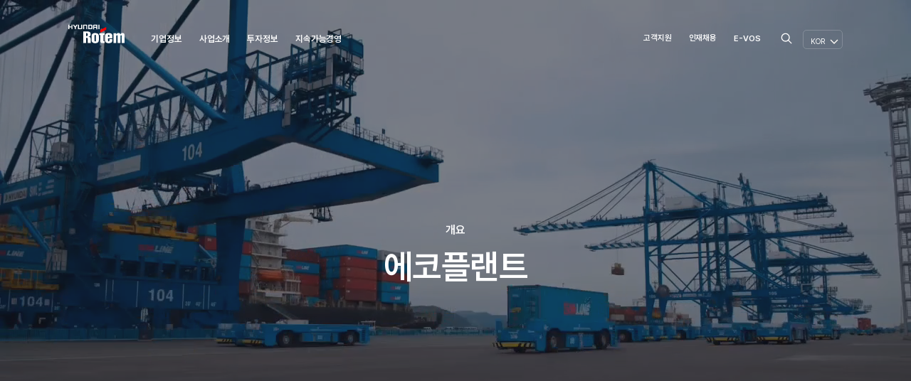

--- FILE ---
content_type: text/html; charset=UTF-8
request_url: https://www.hyundai-rotem.co.kr/ko/business/plant/content.do
body_size: 52857
content:
<!DOCTYPE html>
<html lang="ko">
    <head>
    	<meta charset="utf-8" />
        <meta http-equiv="X-UA-Compatible" content="IE=edge" />
		<title>개요 | 현대로템</title>
		<meta name="viewport" content="width=device-width,initial-scale=1.0,user-scalable=no,maximum-scale=1.0,minimum-scale=1.0" />
		<meta name="author" content="www.hyundai-rotem.co.kr">
		<meta name="copyright" content="ⓒ 2023. HYUNDAI ROTEM COMPANY.">
		<meta name="title" content="현대로템">
		<meta name="description" content="더 나은 미래를 향한 창조적 혁신, 현대로템 공식 홈페이지. 디펜스솔루션, 레일솔루션, 에코플랜트 등 기업 정보 안내." />
		<meta name="naver" content="nosublinks">
		<meta name="format-detection" content="telephone=no" />
		<meta property="og:type" content="website" id="og-type-value" />
        <meta property="og:site_name" content="현대로템" id="og-sitename-value" />
        <meta property="og:url" content="https://www.hyundai-rotem.co.kr/ko/business/plant/content.do" id="og-url-value" />
        <meta property="og:title" content="현대로템" id="og-title-value" />
        <meta property="og:description" content="더 나은 미래를 향한 창조적 혁신, 현대로템 공식 홈페이지. 디펜스솔루션, 레일솔루션, 에코플랜트 등 기업 정보 안내." />
        <meta property="og:image" content="/common_ko/images/og.jpg" id="og-image-value" />
        <link rel="shortcut icon" type="image/x-icon" href="/common_ko/images/favicon.ico">

        <!-- <meta name="robots" content="index, follow"> -->
        <!-- <meta name="naver-site-verification" content="2a1a5818562239c85552864459584ab57abad594" /> -->
        <span itemscope="" itemtype="http://schema.org/Organization">
			<link itemprop="url" href="https://www.hyundai-rotem.co.kr/">
			<a itemprop="sameAs" href="https://post.naver.com/hyundairotemblog"></a>
			<a itemprop="sameAs" href="https://www.instagram.com/hyundai_rotem/"></a>
			<a itemprop="sameAs" href="https://www.youtube.com/@hyundairotemofficial"></a>
		</span>
        <link
      href="https://fonts.googleapis.com/css?family=Noto+Sans+KR:100,300,400,500,700,900&display=swap&subset=korean"
      rel="stylesheet"
    />

	<link rel="stylesheet" href="/common_ko/css/swiper.min.css" />
	<link rel="stylesheet" href="/common_ko/css/fonts.min.css" />
	<link rel="stylesheet" href="/common_ko/css/common.min.css" />
	<link rel="stylesheet" href="/common_ko/css/company.min.css" />
	<link rel="stylesheet" href="/common_ko/css/inv.min.css" />
	<link rel="stylesheet" href="/common_ko/css/jquery.mCustomScrollbar.css" />
	<link rel="stylesheet" href="/common_ko/css/esg.min.css" />
	<link rel="stylesheet" href="/common_ko/css/vos.min.css" />

	<link rel="stylesheet" href="/common_ko/css/program.min.css" />
	<!-- Google tag (gtag.js) , 영문 국문 다름, 운영에는 주석해제해서 올려야 함. -->
<!-- Google Tag Manager -->
	<script>(function(w,d,s,l,i){w[l]=w[l]||[];w[l].push({'gtm.start':
new Date().getTime(),event:'gtm.js'});var f=d.getElementsByTagName(s)[0],
j=d.createElement(s),dl=l!='dataLayer'?'&l='+l:'';j.async=true;j.src=
'https://www.googletagmanager.com/gtm.js?id='+i+dl;f.parentNode.insertBefore(j,f);
})(window,document,'script','dataLayer','GTM-PHMG5V37');</script>
<!-- End Google Tag Manager -->


	<script type="text/javascript" src="/common_ko/js/lib/require.js" data-main="/common_ko/js/site"></script>

	    <script>
	     window.addEventListener('DOMContentLoaded', function () {
	       if (window.navigator.userAgent.match(/MSIE|Internet Explorer|Trident/i)) {
	         alert('본 사이트는 Internet Explore 이용이 불가능합니다.');
	         window.open('microsoft-edge:' + window.location.href);
	       } else {
	         document.getElementById('wrap').style.visibility = 'inherit';
	       }
	     });
	   </script>

	</head>


    <body data-lang-cd="ko" class=" scroll-lock">
		<!-- Google Tag Manager (noscript) -->
		<noscript><iframe src="https://www.googletagmanager.com/ns.html?id=GTM-PHMG5V37"
			height="0" width="0" style="display:none;visibility:hidden"></iframe></noscript>
		<!-- End Google Tag Manager (noscript) -->

  		<div id="skipNavi"><a href="#wrap">본문 바로가기</a></div>

		<header class="header transparent">
			<div class="inner">
				<h1><a class="logo" href="/ko/main/index.do"></a></h1>

				<nav body-scroll-lock-ignore>
					<div class="nav-header">
						<a class="nav-logo" href="/ko/main/index.do" title="Hyundai Rotem"></a>
						<div class="nav-utils">
							<button class="nav-search icn" type="button" title="검색"></button>
							<button class="nav-close icn" type="button" title="닫기"></button>
						</div>
				    </div>
					<ul class="nav-onedepth">
					<li>
								<a href="/ko/company/intro/content.do" class="no-link">기업정보<div class="icon-btn-wrap"></div></a><!-- 2023-07-06 no-link 클래스 추가 -->
									<ul class="nav-twodepth">
								<li>
										<a class="" href="/ko/company/intro/content.do" target="_self">개요</a>
											</li>
								<li>
										<a class="" href="/ko/company/greeting/content.do" target="_self">CEO 인사말</a>
											</li>
								<li>
										<a class="" href="/ko/company/history/content.do" target="_self">연혁</a>
											</li>
								<li>
										<a class="" href="/ko/company/ci/content.do" target="_self">CI</a>
											</li>
								<li>
										<a class="has-thrdep no-link" href="/ko/company/corporate/domestic/content.do" target="_self">사업장<div class="icon-btn-wrap"></div></a>
											<ul class="nav-thrdepth">
											<li>
												<a href="/ko/company/corporate/domestic/content.do" target="_self">국내</a>
												</li>
											<li>
												<a href="/ko/company/corporate/overseas/content.do" target="_self">해외</a>
												</li>
											</ul>
										</li>
								<li>
										<a class="has-thrdep no-link" href="/ko/company/notice/list.do" target="_self">미디어<div class="icon-btn-wrap"></div></a>
											<ul class="nav-thrdepth">
											<li>
												<a href="/ko/company/notice/list.do" target="_self">공지사항</a>
												</li>
											<li>
												<a href="/ko/company/press/list.do" target="_self">보도자료</a>
												</li>
											<li>
												<a href="/ko/company/promotion/list.do" target="_self">홍보영상</a>
												</li>
											</ul>
										</li>
								</ul>
							</li>
					<li>
								<a href="/ko/business/defense/content.do" class="no-link">사업소개<div class="icon-btn-wrap"></div></a><!-- 2023-07-06 no-link 클래스 추가 -->
									<ul class="nav-twodepth">
								<li>
										<a class="has-thrdep no-link" href="/ko/business/defense/content.do" target="_self">디펜스솔루션<div class="icon-btn-wrap"></div></a>
											<ul class="nav-thrdepth">
											<li>
												<a href="/ko/business/defense/content.do" target="_self">개요</a>
												</li>
											<li>
												<a href="/ko/business/defense/details.do?productNm=K2 전차" target="_self">전차</a>
												</li>
											<li>
												<a href="/ko/business/defense/details.do?productNm=K808/K806 차륜형장갑차" target="_self">장갑차</a>
												</li>
											<li>
												<a href="/ko/business/defense/details.do?productNm=다목적 무인차량" target="_self">미래무기체계</a>
												</li>
											</ul>
										</li>
								<li>
										<a class="has-thrdep no-link" href="/ko/business/rail/content.do" target="_self">레일솔루션<div class="icon-btn-wrap"></div></a>
											<ul class="nav-thrdepth">
											<li>
												<a href="/ko/business/rail/content.do" target="_self">개요</a>
												</li>
											<li>
												<a href="/ko/business/rail/details.do?productNm=철도차량" target="_self">철도차량</a>
												</li>
											<li>
												<a href="/ko/business/rail/details.do?productNm=E&#39;M(턴키)" target="_self">E&M(턴키)</a>
												</li>
											<li>
												<a href="/ko/business/rail/details.do?productNm=O&#39;M" target="_self">O&M</a>
												</li>
											<li>
												<a href="/ko/business/rail/details.do?productNm=신호" target="_self">신호</a>
												</li>
											<li>
												<a href="/ko/business/rail/details.do?productNm=수소모빌리티" target="_self">수소모빌리티</a>
												</li>
											<li>
												<a href="https://tech.hyundai-rotem.com/" target="_blank"><span>연구개발 | <img src="/common_ko/images/rotem_tech_ci_s.png" alt="ci" ></span></a>
												</li>
											</ul>
										</li>
								<li>
										<a class="has-thrdep no-link" href="/ko/business/plant/content.do" target="_self">에코플랜트<div class="icon-btn-wrap"></div></a>
											<ul class="nav-thrdepth">
											<li>
												<a href="/ko/business/plant/content.do" target="_self">개요</a>
												</li>
											<li>
												<a href="/ko/business/plant/details.do?productNm=스마트물류솔루션" target="_self">스마트물류솔루션</a>
												</li>
											<li>
												<a href="/ko/business/plant/details.do?productNm=수소인프라솔루션" target="_self">수소인프라솔루션</a>
												</li>
											<li>
												<a href="/ko/business/plant/details.do?productNm=프레스설비" target="_self">프레스설비</a>
												</li>
											<li>
												<a href="/ko/business/plant/details.do?productNm=에코제철설비" target="_self">에코제철설비</a>
												</li>
											</ul>
										</li>
								</ul>
							</li>
					<li>
								<a href="/ko/invest/manage/director/content.do" class="no-link">투자정보<div class="icon-btn-wrap"></div></a><!-- 2023-07-06 no-link 클래스 추가 -->
									<ul class="nav-twodepth">
								<li>
										<a class="has-thrdep no-link" href="/ko/invest/manage/director/content.do" target="_self">경영정보<div class="icon-btn-wrap"></div></a>
											<ul class="nav-thrdepth">
											<li>
												<a href="/ko/invest/manage/director/content.do" target="_self">경영진/이사회</a>
												</li>
											<li>
												<a href="/ko/investInfo/index.do" target="_self">주주총회</a>
												</li>
											</ul>
										</li>
								<li>
										<a class="has-thrdep no-link" href="/ko/invest/finance/summary/content.do" target="_self">재무정보<div class="icon-btn-wrap"></div></a>
											<ul class="nav-thrdepth">
											<li>
												<a href="/ko/invest/finance/summary/content.do" target="_self">요약정보</a>
												</li>
											<li>
												<a href="/ko/invest/finance/credit/content.do" target="_self">신용정보</a>
												</li>
											<li>
												<a href="/ko/invest/finance/major_report/list.do" target="_self">주요보고서</a>
												</li>
											</ul>
										</li>
								<li>
										<a class="" href="/ko/invest/stock/content.do" target="_self">주식정보</a>
											</li>
								<li>
										<a class="has-thrdep no-link" href="/ko/invest/disclosure/data/list.do" target="_self">공시<div class="icon-btn-wrap"></div></a>
											<ul class="nav-thrdepth">
											<li>
												<a href="/ko/invest/disclosure/data/list.do" target="_self">공시자료</a>
												</li>
											<li>
												<a href="/ko/invest/disclosure/electronic-notice/list.do" target="_self">전자공고</a>
												</li>
											</ul>
										</li>
								<li>
										<a class="" href="/ko/invest/ir/list.do" target="_self">IR자료실</a>
											</li>
								</ul>
							</li>
					<li>
								<a href="/ko/sustainability/vision/target/content.do" class="no-link">지속가능경영<div class="icon-btn-wrap"></div></a><!-- 2023-07-06 no-link 클래스 추가 -->
									<ul class="nav-twodepth">
								<li>
										<a class="has-thrdep no-link" href="/ko/sustainability/vision/target/content.do" target="_self">비전/전략<div class="icon-btn-wrap"></div></a>
											<ul class="nav-thrdepth">
											<li>
												<a href="/ko/sustainability/vision/target/content.do" target="_self">목표/전략</a>
												</li>
											<li>
												<a href="/ko/sustainability/vision/policy/list.do" target="_self">정책/성과</a>
												</li>
											<li>
												<a href="/ko/sustainability/vision/report/list.do" target="_self">지속가능경영보고서</a>
												</li>
											</ul>
										</li>
								<li>
										<a class="has-thrdep no-link" href="/ko/sustainability/env/climate/list.do" target="_self">환경경영<div class="icon-btn-wrap"></div></a>
											<ul class="nav-thrdepth">
											<li>
												<a href="/ko/sustainability/env/climate/list.do" target="_self">기후변화 대응</a>
												</li>
											</ul>
										</li>
								<li>
										<a class="has-thrdep no-link" href="/ko/sustainability/human-rights/content.do" target="_self">인권경영<div class="icon-btn-wrap"></div></a>
											<ul class="nav-thrdepth">
											<li>
												<a href="/ko/sustainability/human-rights/content.do" target="_self">인권경영</a>
												</li>
											<li>
												<a href="/ko/sustainability/human-rights/statement/list.do" target="_self">인권 및 공급망 투명성 성명서</a>
												</li>
											</ul>
										</li>
								<li>
										<a class="has-thrdep no-link" href="/ko/sustainability/together/summary/content.do" target="_self">동반성장<div class="icon-btn-wrap"></div></a>
											<ul class="nav-thrdepth">
											<li>
												<a href="/ko/sustainability/together/summary/content.do" target="_self">동반성장 소개</a>
												</li>
											<li>
												<a href="/ko/sustainability/together/program/content.do" target="_self">동반성장 프로그램</a>
												</li>
											<li>
												<a href="/ko/sustainability/together/guide/content.do" target="_self">하도급4대 가이드라인</a>
												</li>
											<li>
												<a href="/ko/sustainability/together/partner-roles/content.do" target="_self">협력사 행동규범</a>
												</li>
											</ul>
										</li>
								<li>
										<a class="has-thrdep no-link" href="/ko/sustainability/ethics/summary/content.do" target="_self">윤리경영<div class="icon-btn-wrap"></div></a>
											<ul class="nav-thrdepth">
											<li>
												<a href="/ko/sustainability/ethics/summary/content.do" target="_self">윤리경영</a>
												</li>
											<li>
												<a href="/ko/sustainability/ethics/standard/content.do" target="_self">윤리규범</a>
												</li>
											<li>
												<a href="/ko/sustainability/ethics/guidelines/content.do" target="_self">윤리행동지침</a>
												</li>
											<li>
												<a href="/ko/sustainability/ethics/present-rules/content.do" target="_self">선물관리규정</a>
												</li>
											</ul>
										</li>
								<li>
										<a class="has-thrdep no-link" href="/ko/sustainability/compliance/fair-trade/summary/content.do" target="_self">컴플라이언스<div class="icon-btn-wrap"></div></a>
											<ul class="nav-thrdepth">
											<li>
												<a href="/ko/sustainability/compliance/fair-trade/summary/content.do" target="_self">공정거래 자율준수</a>
												</li>
											</ul>
										</li>
								<li>
										<a class="" href="/ko/sustainability/hse/content.do" target="_self">HSE경영</a>
											</li>
								<li>
										<a class="has-thrdep no-link" href="/ko/sustainability/social-contribution/with-rotem/content.do" target="_self">사회공헌<div class="icon-btn-wrap"></div></a>
											<ul class="nav-thrdepth">
											<li>
												<a href="/ko/sustainability/social-contribution/with-rotem/content.do" target="_self">함께하는 현대로템</a>
												</li>
											<li>
												<a href="/ko/sustainability/social-contribution/activity/content.do" target="_self">활동분야</a>
												</li>
											<li>
												<a href="mailto:ehddn1729@hyundai-rotem.co.kr&amp;subject=제안이 도착하였습니다.&amp;body=※ 연락처를 꼭 기재해주시기 바라며, 제안 사항에 관한 검토 진행 상황이나 결과에 대해 별도의 회신을 드리지 않습니다." target="_self">제안하기</a>
												</li>
											</ul>
										</li>
								<li>
										<a class="has-thrdep no-link" href="/ko/cyberAudit/introduce/content.do" target="_self">사이버 신문고<div class="icon-btn-wrap"></div></a>
											<ul class="nav-thrdepth">
											<li>
												<a href="/ko/cyberAudit/introduce/content.do" target="_self">사이버 신문고 소개</a>
												</li>
											<li>
												<a href="/ko/cyberAudit/informant/content.do" target="_self">제보자 보호 프로그램</a>
												</li>
											<li>
												<a href="/ko/cyberAudit/write.do" target="_self">제보하기</a>
												</li>
											<li>
												<a href="/ko/cyberAudit/checked.do" target="_self">제보답변 확인</a>
												</li>
											</ul>
										</li>
								</ul>
							</li>
					</ul>
					<div class="nav-utils2">
						<div class="rect"><a class="link" href="/ko/customerServiceCenter/content.do">고객지원</a></div>
						<div class="rect"><a class="link" href="https://hyundai-rotem.recruiter.co.kr/appsite/company/index" target="_blank">인재채용</a></div>
						<!-- <div class="rect"><a class="link" href="mailto:webmaster@hyundai-rotem.co.kr">CONTACT US</a></div> --><!--2023-05-03 마크업 삭제-->
						<div class="evos">
							<button class="link btn-evos" type="button">E-VOS</button>
							<ul class="list">
								<li><a href="https://srm.rotem.co.kr:9801/spLogin.do" target="_blank">신규 업체등록</a></li>
								<li><a href="/common_ko/files/user_manual.pdf" target="_blank">신규거래 매뉴얼</a></li>
								<li><a href="/ko/suggest/write.do">협력제안</a></li>
							</ul>
						</div>
						<div class="language">
							<a class="link active" href="/ko/main/index.do">KOR</a>
							<a class="link " href="/en/main/index.do">ENG</a>
						</div>
					</div>
				</nav>
				<div class="utils">
					<a class="utils-support link" href="/ko/customerServiceCenter/content.do">고객지원</a>
					<a class="utils-recruit link" href="https://hyundai-rotem.recruiter.co.kr/appsite/company/index" target="_blank">인재채용</a>
					<!-- <a class="utils-contactus link" href="mailto:webmaster@hyundai-rotem.co.kr">CONTACT US</a> --><!--2023-05-03 마크업 삭제-->
					<div class="evos-menu slide">
						<button id="tag_main_evos" class="utils-evos link" type="button">E-VOS</button>
						<ul class="list">
							<li><a href="https://srm.rotem.co.kr:9801/spLogin.do" target="_blank">신규 업체등록</a></li>
							<li><a href="/common_ko/files/user_manual.pdf" target="_blank">신규거래 매뉴얼</a></li>
							<li><a href="/ko/suggest/write.do">협력제안</a></li>
						</ul>
					</div>
					<!-- <button class="utils-keyinfo icn" type="button" title="요약보기"></button> -->
					<button id="tag_main_search" class="utils-search icn" type="button" title="검색"></button>
					<div class="lang-only">
					    <div class="lang-select ko">
					    	<a href="/ko/main/index.do" class="on lang"><span>KOR</span></a><!-- 해당 언어일 때 on class -->
					        <a href="/en/main/index.do" class=" lang"><span>ENG</span></a>
					    </div>
					</div>
    				<button class="utils-open-menu icn" type="button" title="메뉴 열기"></button>
					<!-- <div class="language-menu slide">
						<button class="utils-language icn" type="button" title="언어 선택"></button>
						<ul class="list">
							<li class="current"><a href="/ko/main/index.do">KOR</a></li>
							<li class=""><a href="/en/main/index.do">ENG</a></li>
						</ul>
					</div> 2025-07-15 삭제 -->
				</div>
			</div>

			<div class="menu-bar"></div>
			<div class="nav-bg">
				<div class="thumb-img">
				    <figure><img src="/common_ko/images/img-navigation-thumb2.jpg" alt=""></figure>
					<figure><img src="/common_ko/images/img-navigation-thumb1.jpg" alt=""></figure>
    				<figure><img src="/common_ko/images/img-navigation-thumb3.jpg" alt=""></figure>
				</div>
			</div>
			<div class="search-area">
				<script>
				window.onload = function(){
					window.addEventListener("keydown", function(e) {
						var frm = e.target.parentElement.parentElement;
						if(frm !=null && frm.name =="searchFrm" && e.target.name== "searchText" && e.keyCode == 13){
							e.preventDefault();
							totalSearch(e);
						}
					});

					window.addEventListener("click", function(e) {
						if(e.target != null){
							if(e.target.parentElement !=null){
								if(e.target.parentElement.parentElement !=null){
									if(e.target.parentElement.parentElement.parentElement !=null){
										var frm = e.target.parentElement.parentElement.parentElement;
										var className = e.target.parentElement.className;
										if(frm !=null && frm.name =="searchFrm" && className !=null && className == "btn-delete"){
											frm.children[0].childNodes[3].style.display = "none";
										}
									}
								}
							}

						}

					});
				}

				function totalSearch(e){
					var searchText = e.target == undefined ? e.parentElement.childNodes[1].value : e.target.value;
					var frm =  e.target == undefined ? e.parentElement.parentElement : e.target.parentElement.parentElement;

					if(searchText != ""){
						if(searchText.length>1){
							/* var pattern = /([^가-힣\x20])/i;
							if (pattern.test(searchText)) {
								alert("자음, 모음만 있는 한글은 처리하지 않습니다.");
								return false;
						  	} */
						  	searchText = searchText.replace("<", "&lt;");
						  	searchText = searchText.replace(">", "&gt;");
						  	searchText = searchText.replace("\"", "&#34;");
						  	searchText = searchText.replace("\'", "&#39;");
						  	searchText = searchText.replace("%2E", "&#46;");
						  	searchText = searchText.replace("%2F", "&#47;");

						  	sessionStorage.setItem("searchText", searchText);

							frm.submit();
						}else{
							alert("검색은 2자 이상부터 가능합니다.");
						}
					}else{
						alert("검색어를 입력해 주세요.");
					}
				}

				var nowUrl = window.location.href;
				if(nowUrl.indexOf("history") > -1 ){
					document.getElementsByTagName("header")[0].className += ' transparent';
				}
				</script>
				<form name="searchFrm" id="searchFrm" method="post" action="/ko/total-search/index.do">
					<div class="search-form">
						<input class="search" name="searchText" value="" type="text" placeholder="검색어를 입력하세요." maxlength="30">
						<button class="btn-delete" type="button"><img src="/common_ko/images/icn-search-popup-keyword-delete.svg" alt="검색어 삭제"></button>
						<button class="btn-search" type="button" onclick="javascript:totalSearch(this);"><img src="/common_ko/images/icn_search-white.svg" alt="검색"></button>
					</div>
					<button class="btn-close" type="button"><img src="/common_ko/images/icn-close-btn.svg" alt="검색창 닫기"></button>
				</form>

			</div>
			<div class="side-pop-area">
				<div class="section-wrap">
					<div class="section first-section">
						<p class="f-pp1 tit">IR</p>
						<div class="txt-box">
							도전적 경영으로 <br>
							끊임없는 성장을 추구합니다
						</div>
						<div class="btn-box">
							<a class="link-txt" href="/ko/invest/manage/director/content.do">경영정보</a>
							<a class="link-txt" href="/ko/invest/finance/summary/content.do">재무정보</a>
							<a class="link-txt" href="/ko/invest/disclosure/data/list.do">공시정보</a>
							<a class="link-txt" href="/ko/invest/ir/list.do">IR자료실</a>
						</div>
					</div>
					<div class="for-bg">
						<div class="section scnd-section">
							<p class="f-pp1 tit">NEWS</p>
							<div class="swiper-container news-container">
								<div class="swiper-wrapper">
									<a class="swiper-slide btnView" href="/ko/company/press/details.do?seq=2567">
											<figure class="img-area" style="background-image: url(/cmm/fms/preview.do?atchFileId=FILE_000000000002302);">
												</figure>
											<div class="abbr2 subj">현대로템, 로봇·수소 기반 신사업 체계로 개편</div>
											<div class="info-cont">
												<p class="cate">보도자료</p>
												<span class="date">2026.01.14</span>
											</div>
										</a>
									<a class="swiper-slide btnView" href="/ko/company/press/details.do?seq=2566">
											<figure class="img-area" style="background-image: url(/cmm/fms/preview.do?atchFileId=FILE_000000000002298);">
												</figure>
											<div class="abbr2 subj">현대로템, 2세대 EMU-320 초도분 조기 출고</div>
											<div class="info-cont">
												<p class="cate">보도자료</p>
												<span class="date">2026.01.05</span>
											</div>
										</a>
									<a class="swiper-slide btnView" href="/ko/company/notice/details.do?seq=2370">
											<figure class="img-area" style="background-image: url(/common_ko/images/bg-default-rotem.jpg);">
												</figure>
											<div class="abbr2 subj">2024년 철도 고객 만족도조사 관련 개인정보처리 위탁 사실 알림</div>
											<div class="info-cont">
												<p class="cate">공지사항</p>
												<span class="date">2024.11.06</span>
											</div>
										</a>
									</div>
							</div>
						</div>
						<div class="section third-section">
							<p class="f-pp1 tit line">CONTACT US</p>
							<div class="contact-cont">
								<div class="contact">
									<p class="cont-name">의왕본사 (기술연구소)</p>
									<a class="tel" href="tel:+031-8090-8114">031-8090-8114</a>
								</div>
								<div class="contact">
									<p class="cont-name">창원공장 (본점 소재지)</p>
									<a class="tel" href="tel:+055-273-1341">055-273-1341</a>
								</div>
								<div class="contact">
									<p class="cont-name">당진공장</p>
									<a class="tel" href="tel:+041-680-0600">041-680-0600</a>
								</div>
							</div>
						</div>
						<div class="section fourth-section">
							<p class="f-pp1 tit line">CAREERS</p>
							<div class="board-box">
								<a class="list" href="#">
					            			<div class="subject abbr1">
					            				등록된 채용공고가 없습니다.
					            			</div>
					            		</a>
					            	</div>
							<a class="link" href="https://hyundai-rotem.recruiter.co.kr/appsite/company/index" target="_blank">인재채용 홈페이지 바로가기</a>
						</div>
					</div>
					<button class="close-btn">
						<i>
							<img src="/common_ko/images/icn-close-btn.svg" alt="">
						</i>
					</button>
				</div>
				<div class="skew-bg">
					<div class="top"></div>
				</div>
			</div>

		</header>

	<div id="wrap" class="content" data-controller="common">
		<div id="container" data-controller="controller/co/coa/COACntnViewCtrl">
			<div class="program-info outline eco-plant">
	<section class="main-vis">
		<div class="main-txt-box">
			<div class="txt txt-first">
				<p class="f-hd3 subject">
					개요
				</p>

				<h2 class="f-dp1">
					에코플랜트
				</h2>
				<!-- 2023-03-08 폰트 클래스 변경 -->
			</div>

			<div class="txt txt-second">
				<div class="txt-light">
					<div class="f-dp2">
						한 차원 앞선 플랜트 기술로
					</div>

					<div class="f-dp2">
						풍요로운 미래를 선도해갑니다
					</div>
				</div>

				<div class="txt-full">
					<div class="f-dp2">
						한 차원 앞선 플랜트 기술로
					</div>

					<div class="f-dp2">
						풍요로운 미래를 선도해갑니다
					</div>
				</div>
			</div>
		</div>

		<div class="video-box">
			<video autoplay="" loop="" muted="" playsinline="" src="/common/video/eco-plant.mp4">
			</video>
		</div>

		<div class="clip-bg">
		</div>
		<!-- 2023-03-14 scroll-down 마크업 삭제 --><!-- <div class="scroll-down">
          <span class="icn-wrap">
            <i></i>
          </span>
        </div> -->

		<div class="blank-box">
		</div>
	</section>
	<button class="scroll-down" type="button"><!-- 2023-03-14 구조 변경 --><lottie-player autoplay="" class="lottie" loop="" speed="1" src="/common/json/main-visual-arrow.json"></lottie-player></button>

	<section class="info-cont" id="infoCont">
		<div class="inner">
			<div class="txt-left cont">
				<div class="scroll-motion txt-box">
					<h3 class="f-dp2 txt-title">
						플랜트 엔지니어링 전문기업
					</h3>
					<!-- 23-03-13 텍스트 수정 -->

					<p class="f-pp3">
						현대로템 에코플랜트사업부는 플랜트 사업에 대한 높은 이해도와 품질관리 능력으로 높은 생산성을 보장하는 산업 인프라를 구축합니다. 나아가 그 안에서 지속가능한 발전 가능성을 끊임없이 탐구하는 플랜트 엔지니어링을 지향합니다.
					</p>
				</div>

				<figure class="img-area scroll-motion wall-motion">
					<img alt="" src="/common/images/img-eco-plant01.jpg"/>
				</figure>
			</div>

			<div class="txt-right cont">
				<div class="scroll-motion txt-box">
					<h3 class="f-dp2 txt-title">
						<!-- 23-03-13 텍스트 수정 -->스마트모빌리티<br/>
						혁신의 주역
					</h3>

					<p class="f-pp3">
						<!-- 23-03-13 텍스트 수정 -->현대로템은 고객이 필요한 최적의 스마트물류솔루션을 제공합니다. 물류 자동화를 기반으로 생산라인 효율성을 극대화하며 스마트팩토리 구현에 필요한 첨단 기술 및 사업 역량을 확보하고 있습니다.
					</p>
				</div>

				<figure class="img-area scroll-motion wall-motion">
					<img alt="" src="/common/images/img-eco-plant02.jpg"/>
				</figure>
			</div>

			<div class="txt-left cont">
				<div class="scroll-motion txt-box">
					<h3 class="f-dp2 txt-title">
						<!-- 23-03-13 텍스트 수정 -->수소사회 실현을<br/>
						향한 노력
					</h3>

					<p class="f-pp3">
						<!-- 23-03-13 텍스트 수정 -->현대로템은 수소 인프라 구축에 필요한 통합 솔루션을 제공하고 있습니다. 수소추출기, 수소충전소, 수소출하센터 등 관련 인프라 구축 능력을 갖추고 있으며 기술력을 고도화하고 있습니다.
					</p>
				</div>

				<figure class="img-area scroll-motion wall-motion">
					<img alt="" src="/common/images/img-eco-plant03.jpg"/>
				</figure>
			</div>
			<!-- 2023-03-13 구조 inner 안으로 이동-->

			<div class="txt-right cont">
				<div class="scroll-motion txt-box">
					<h3 class="f-dp2 txt-title">
						미래 경쟁력<br/>
						강화를 위한 혁신
					</h3>

					<p class="f-pp3">
						현대로템의 높은 기술력과 시공능력을 바탕으로 다양한 자동차생산 인프라, 철강 공사를 성공적으로 수행해왔습니다. 나아가 현대로템은 미래 에코플랜트 경쟁력 강화를 위한 연구개발과 혁신에 매진하고 있습니다.
					</p>
				</div>

				<figure class="img-area scroll-motion wall-motion">
					<img alt="" src="/common/images/img-eco-plant04.jpg"/>
				</figure>
			</div>
			<!-- // 2023-03-13 구조 inner 안으로 이동-->
		</div>
	</section>

	<section class="product-list">
		<!-- 2023-03-08 구조 변경 -->
		<div class="motion-wrap">
			<!-- 2023-03-14 swiper관련 마크업 변경 --><!-- <div class="tab-wrap">
            <button class="f-pp3 tab-btn active" type="button">스마트물류솔루션</button>
            <button class="f-pp3 tab-btn" type="button">수소인프라솔루션</button>
            <button class="f-pp3 tab-btn" type="button">프레스설비</button>
            <button class="f-pp3 tab-btn" type="button">에코제철설비</button>
          </div> -->
			<div class="tab-wrap swiper-container">
				<div class="swiper-wrapper">
					<div class="swiper-slide">
						<button class="tab-btn f-pp3 active" type="button">스마트물류솔루션</button>
					</div>

					<div class="swiper-slide">
						<button class="tab-btn f-pp3" type="button">수소인프라솔루션</button>
					</div>

					<div class="swiper-slide">
						<button class="tab-btn f-pp3" type="button">프레스설비</button>
					</div>

					<div class="swiper-slide">
						<button class="tab-btn f-pp3" type="button">에코제철설비</button>
					</div>
				</div>
			</div>
			<!-- // 2023-03-14 swiper 관련 마크업 변경 -->

			<div class="full-swiper swiper-container">
				<!-- 23-03-14 swiper 관련 클래스 추가 -->
				<div class="swiper-wrapper">
					<div class="swiper-slide">
						<div class="inner">
							<div class="txt-box">
								<div class="left-side">
									<div class="f-hd1 product-name">
										스마트물류솔루션
									</div>

									<p class="f-pp3 txt">
										모빌리티 제품 생산, 스마트팩토리 및 차세대<br/>
										물류설비의 핵심 솔루션을 제공합니다.
									</p>
									<a class="view-detail f-pp2" href="details.do?productNm=스마트물류솔루션">자세히 보기</a><!--2023-03-04 폰트 클레스 추가-->
								</div>

								<div class="right-side">
									<a class="f-pp3 txt" href="details.do?productNm=스마트물류솔루션&amp;focusNm=물류 자동화시스템">물류 자동화 시스템</a><!--2023-03-28 텍스트 수정--><a class="f-pp3 txt" href="details.do?productNm=스마트물류솔루션&amp;focusNm=자동차 운반설비 시스템">자동차 운반설비 시스템</a><!-- 23-03-13 텍스트 수정 --> <a class="f-pp3 txt" href="details.do?productNm=스마트물류솔루션&amp;focusNm=항만 AGV 시스템">항만 AGV</a> <a class="f-pp3 txt" href="details.do?productNm=스마트물류솔루션&amp;focusNm=탑승교∙수하물 처리시스템">탑승교·수하물 처리 시스템</a>
								</div>
							</div>
						</div>
					</div>

					<div class="swiper-slide">
						<div class="inner">
							<div class="txt-box">
								<div class="left-side">
									<div class="f-hd1 product-name">
										수소인프라솔루션
									</div>

									<p class="f-pp3 txt">
										수소에너지 사회로의 패러다임 전환, 현대로템<br/>
										수소에너지설비가 그 선두에 자리합니다.
									</p>
									<a class="view-detail f-pp2" href="details.do?productNm=수소인프라솔루션">자세히 보기</a><!--2023-03-04 폰트 클레스 추가-->
								</div>

								<div class="right-side">
									<a class="f-pp3 txt" href="details.do?productNm=수소인프라솔루션&amp;focusNm=소형 수소추출기">소형 수소추출기 </a> <a class="f-pp3 txt" href="details.do?productNm=수소인프라솔루션&amp;focusNm=수소충전소">수소충전소</a> <a class="f-pp3 txt" href="details.do?productNm=수소인프라솔루션&amp;focusNm=수소출하센터">수소출하센터</a>
								</div>
							</div>
						</div>
					</div>

					<div class="swiper-slide">
						<div class="inner">
							<div class="txt-box">
								<div class="left-side">
									<div class="f-hd1 product-name">
										프레스설비
									</div>

									<p class="f-pp3 txt">
										<!-- 23-03-13 텍스트 수정 --><!-- 23-03-17 텍스트 수정 -->모빌리티 제품의 블랭크 생산, 운반, 성형,<br/>
										최종제품의 적재 및 관리에 이르기까지 모든<br/>
										설비들은 자동화 장치를 통해 유기적으로<br/>
										연결되어 최소의 효율성과 생산성을 보장합니다.
									</p>
									<a class="view-detail f-pp2" href="details.do?productNm=프레스설비">자세히 보기</a><!--2023-03-04 폰트 클레스 추가-->
								</div>

								<div class="right-side">
									<a class="f-pp3 txt" href="details.do?productNm=프레스설비&amp;focusNm=서보 프레스">서보 프레스</a> <a class="f-pp3 txt" href="details.do?productNm=프레스설비&amp;focusNm=기계 프레스">기계 프레스</a> <a class="f-pp3 txt" href="details.do?productNm=프레스설비&amp;focusNm=특수 성형 프레스">특수성형 프레스</a> <a class="f-pp3 txt" href="details.do?productNm=프레스설비&amp;focusNm=자동화 및 스마트물로솔루션">자동화 및 스마트물류솔루션</a>
								</div>
							</div>
						</div>
					</div>

					<div class="swiper-slide">
						<div class="inner">
							<div class="txt-box">
								<div class="left-side">
									<div class="f-hd1 product-name">
										에코제철설비
									</div>

									<p class="f-pp3 txt">
										<!--2023-05-04 텍스트 수정-->현대자동차그룹 자원순환 구조 형성의 시작,<br/>
										현대로템 친환경 제철설비로부터 시작됩니다.
									</p>
									<a class="view-detail f-pp2" href="details.do?productNm=에코제철설비">자세히 보기</a>
								</div>

								<div class="right-side">
									<!--2023-05-04 마크업 순서 변경--><a class="f-pp3 txt" href="details.do?productNm=에코제철설비&amp;focusNm=제선설비">제선설비</a> <a class="f-pp3 txt" href="details.do?productNm=에코제철설비&amp;focusNm=고로설비">고로설비</a> <a class="f-pp3 txt" href="details.do?productNm=에코제철설비&amp;focusNm=제강설비">제강설비</a> <a class="f-pp3 txt" href="details.do?productNm=에코제철설비&amp;focusNm=압연설비">압연설비</a> <a class="f-pp3 txt" href="details.do?productNm=에코제철설비&amp;focusNm=ECO환경 부대설비">ECO환경 부대설비</a> <a class="f-pp3 txt" href="details.do?productNm=에코제철설비&amp;focusNm=크레인">크레인</a> <!--//2023-05-04 마크업 순서 변경-->
								</div>
							</div>
						</div>
					</div>
				</div>
			</div>
		</div>
		<!-- 2023-03-08 구조 변경 -->
	</section>
</div>
<script type="text/javascript">
	           const cntn = (function() {
					$(function() {
      const $_window = $(window);
      const scrlTop = $_window.scrollTop();
      const $video = $(".program-info .video-box").find('video');
    });
	           });

			</script>
			</div>
</div>
<footer>
	<div class="up-area">
	  <div class="inner">
	    <div class="reserv-box">
	      <dl>
	        <dt class="f-pp1">
	          <i><img src="/common_ko/images/icn-shield.svg" alt=""></i>
	          출입예약시스템
	        </dt>
	        <dd class="f-pp1"><a id="tag_main_uiwangreservation" href="https://visituw.hyundai.com:444/index.do" target="_blank" title="새창열림">의왕</a></dd>
	        <dd class="f-pp1"><a href="https://visitcw.rotem.co.kr:8889/lm/visit.do" target="_blank" title="새창열림">창원</a></dd>
	      </dl>
	    </div>
	    <div class="sns-wrap">
	      <div class="sns-box">
	        <div class="sns-list-wrap">
	          <a href="https://blog.hyundai-rotem.co.kr" target="_blank" title="새창열림"><img src="/common_ko/images/icn-tstory.svg" alt="티스토리"></a>
	          <a id="tag_main_naverblg" href="https://post.naver.com/hyundairotemblog" target="_blank" title="새창열림"><img src="/common_ko/images/icn-naverpost.svg" alt="네이버포스트"></a>
	          <a id="tag_main_youtube" href="https://www.youtube.com/@hyundairotemofficial" target="_blank" title="새창열림"><img src="/common_ko/images/icn-youtube.svg" alt="유튜브"></a>
	          <a id="tag_main_instargram" href="https://www.instagram.com/hyundai_rotem/" target="_blank" title="새창열림"><img src="/common_ko/images/icn-instargram.svg" alt="인스타그램"></a>
	        </div>
	      </div>
	    </div>
	  </div>
	</div>
	<div class="down-area">
	  <div class="inner">
	    <div class="link-area">
	      <div class="link-wrap">
	        <a href="/ko/prsnView/index.do" >개인정보 처리방침</a>
	        <a href="/ko/legNtcView/index.do" >법적고지</a>
	        <a href="/ko/webAccView/index.do" >웹 접근성 소개</a>
	        <!-- <a href="javascript:">찾아오시는 길</a> --><!--2023-03-15 마크업삭제-->
	        <a href="/ko/siteMap/index.do">사이트맵</a>
	        <div class="slc-group">
	          <button class="slc-open" type="button">그룹사 바로가기
	            <i class="trans-icon"><img src="/common_ko/images/icn-slide-btn.svg" alt=""></i>
	            <i><img src="/common_ko/images/icn-slide-btn.svg" alt=""></i>
	          </button>
	          <div class="slc-wrap">
	            <div class="slc-scroll mCustomScrollbar">
	              <a class="slc-list" href="https://www.hyundaimotorgroup.com/ko/" target="_blank" title="새창열림">현대자동차그룹</a>
	              		<a class="slc-list" href="https://www.hyundai.com/kr/ko/" target="_blank" title="새창열림">현대자동차</a>
	              		<a class="slc-list" href="https://www.hyundai.com/worldwide/ko/" target="_blank" title="새창열림">현대자동차 월드와이드</a>
	              		<a class="slc-list" href="http://www.kia.com" target="_blank" title="새창열림">기아</a>
	              		<a class="slc-list" href="http://www.genesis.com" target="_blank" title="새창열림">제네시스</a>
	              		<a class="slc-list" href="https://www.hyundai-steel.com/kr/index.hds" target="_blank" title="새창열림">현대제철</a>
	              		<a class="slc-list" href="http://www.bngsteel.com" target="_blank" title="새창열림">현대비앤지스틸</a>
	              		<a class="slc-list" href="http://www.hyundai-ss.com" target="_blank" title="새창열림">현대종합특수강</a>
	              		<a class="slc-list" href="http://www.hdec.kr" target="_blank" title="새창열림">현대건설</a>
	              		<a class="slc-list" href="http://www.hec.co.kr/ko" target="_blank" title="새창열림">현대엔지니어링</a>
	              		<a class="slc-list" href="http://www.hesi.co.kr" target="_blank" title="새창열림">현대스틸산업</a>
	              		<a class="slc-list" href="http://www.hda.co.kr/" target="_blank" title="새창열림">현대종합설계</a>
	              		<a class="slc-list" href="https://www.hdcity.co.kr/" target="_blank" title="새창열림">현대도시개발</a>
	              		<a class="slc-list" href="http://www.mobis.co.kr/" target="_blank" title="새창열림">현대모비스</a>
	              		<a class="slc-list" href="http://www.hyundai-transys.com/" target="_blank" title="새창열림">현대트랜시스</a>
	              		<a class="slc-list" href="http://www.hyundai-wia.com/" target="_blank" title="새창열림">현대위아</a>
	              		<a class="slc-list" href="http://www.hyundai-kefico.com/" target="_blank" title="새창열림">현대케피코</a>
	              		<a class="slc-list" href="http://www.hyundai-mseat.com/" target="_blank" title="새창열림">현대엠시트</a>
	              		<a class="slc-list" href="http://www.ihl.co.kr/" target="_blank" title="새창열림">현대아이에이치엘</a>
	              		<a class="slc-list" href="http://www.partecs.co.kr/" target="_blank" title="새창열림">현대파텍스</a>
	              		<a class="slc-list" href="http://www.hyundaicapital.com/" target="_blank" title="새창열림">현대캐피탈</a>
	              		<a class="slc-list" href="http://www.hyundaicard.com/" target="_blank" title="새창열림">현대카드</a>
	              		<a class="slc-list" href="http://www.hyundaicommercial.com/" target="_blank" title="새창열림">현대커머셜</a>
	              		<a class="slc-list" href="http://www.hmsec.com/" target="_blank" title="새창열림">현대차증권</a>
	              		<a class="slc-list" href="http://www.glovis.net/" target="_blank" title="새창열림">현대글로비스</a>
	              		<a class="slc-list" href="http://www.innocean.com/" target="_blank" title="새창열림">이노션 월드와이드</a>
	              		<a class="slc-list" href="http://www.haevichi.com/" target="_blank" title="새창열림">해비치호텔&리조트</a>
	              		<a class="slc-list" href="http://www.hyundai-autoever.com/" target="_blank" title="새창열림">현대오토에버</a>
	              		<a class="slc-list" href="http://www.hyundai-ngv.com/" target="_blank" title="새창열림">현대엔지비</a>
	              		<a class="slc-list" href="http://www.hdfnd.co.kr/" target="_blank" title="새창열림">현대서산농장</a>
	              		<a class="slc-list" href="http://www.gitauto.com/" target="_blank" title="새창열림">지아이티</a>
	              		<a class="slc-list" href="http://www.gmarineservice.com/" target="_blank" title="새창열림">지마린서비스</a>
	              		<a class="slc-list" href="http://www.hyundai-cmkfoundation.org/" target="_blank" title="새창열림">현대차 정몽구 재단</a>
	              		<a class="slc-list" href="https://www.hyundaismile.or.kr/" target="_blank" title="새창열림">현대차 미소금융재단</a>
	              		<a class="slc-list" href="http://winwin.hyundai.com/" target="_blank" title="새창열림">현대자동차·기아 동반성장</a>
	              		<a class="slc-list" href="http://gbic.hyundai.com/" target="_blank" title="새창열림">글로벌경영연구소</a>
	              		<a class="slc-list" href="http://youth.hyundai-kiamotors.com/" target="_blank" title="새창열림">해피무브 글로벌 청년봉사단</a>
	              		<!-- <a class="slc-list" href="http://www.hyundai.com" target="_blank" title="새창열림">현대자동차</a>
	              <a class="slc-list" href="https://www.hyundai.com/worldwide/ko/" target="_blank" title="새창열림">현대자동차 월드와이드</a>
	              <a class="slc-list" href="http://www.kia.com" target="_blank" title="새창열림">기아</a>
	              <a class="slc-list" href="http://www.genesis.com" target="_blank" title="새창열림">제네시스</a>
	              <a class="slc-list" href="https://www.hyundai-steel.com/kr/index.hds" target="_blank" title="새창열림">현대제철</a>
	              <a class="slc-list" href="http://www.bngsteel.com" target="_blank" title="새창열림">현대비앤지스틸</a>
	              <a class="slc-list" href="http://www.hyundai-ss.com" target="_blank" title="새창열림">현대종합특수강</a>
	              <a class="slc-list" href="http://www.hdec.kr" target="_blank" title="새창열림">현대건설</a>
	              <a class="slc-list" href="http://www.hec.co.kr/ko" target="_blank" title="새창열림">현대엔지니어링</a>
	              <a class="slc-list" href="http://www.hesi.co.kr" target="_blank" title="새창열림">현대스틸산업</a>
	              <a class="slc-list" href="http://www.hda.co.kr/" target="_blank" title="새창열림">현대종합설계</a>
	              <a class="slc-list" href="https://www.hdcity.co.kr/" target="_blank" title="새창열림">현대도시개발</a>
	              <a class="slc-list" href="http://www.mobis.co.kr/" target="_blank" title="새창열림">현대모비스</a>
	              <a class="slc-list" href="http://www.hyundai-transys.com/" target="_blank" title="새창열림">현대트랜시스</a>
	              <a class="slc-list" href="http://www.hyundai-wia.com/" target="_blank" title="새창열림">현대위아</a>
	              <a class="slc-list" href="http://www.hyundai-kefico.com/" target="_blank" title="새창열림">현대케피코</a>
	              <a class="slc-list" href="http://www.hyundai-mseat.com/" target="_blank" title="새창열림">현대엠시트</a>
	              <a class="slc-list" href="http://www.ihl.co.kr/" target="_blank" title="새창열림">현대아이에이치엘</a>
	              <a class="slc-list" href="http://www.partecs.co.kr/" target="_blank" title="새창열림">현대파텍스</a>
	              <a class="slc-list" href="http://www.hyundaicapital.com/" target="_blank" title="새창열림">현대캐피탈</a>
	              <a class="slc-list" href="http://www.hyundaicard.com/" target="_blank" title="새창열림">현대카드</a>
	              <a class="slc-list" href="http://www.hyundaicommercial.com/" target="_blank" title="새창열림">현대커머셜</a>
	              <a class="slc-list" href="http://www.hmsec.com/" target="_blank" title="새창열림">현대차증권</a>
	              <a class="slc-list" href="http://www.glovis.net/" target="_blank" title="새창열림">현대글로비스</a>
	              <a class="slc-list" href="http://www.innocean.com/" target="_blank" title="새창열림">이노션 월드와이드</a>
	              <a class="slc-list" href="http://www.haevichi.com/" target="_blank" title="새창열림">해비치호텔&리조트</a>
	              <a class="slc-list" href="http://www.hyundai-autoever.com/" target="_blank" title="새창열림">현대오토에버</a>
	              <a class="slc-list" href="http://www.hyundai-ngv.com/" target="_blank" title="새창열림">현대엔지비</a>
	              <a class="slc-list" href="http://www.hdfnd.co.kr/" target="_blank" title="새창열림">현대서산농장</a>
	              <a class="slc-list" href="http://www.gitauto.com/" target="_blank" title="새창열림">지아이티</a>
	              <a class="slc-list" href="http://www.gmarineservice.com/" target="_blank" title="새창열림">지마린서비스</a>
	              <a class="slc-list" href="http://www.hyundai-cmkfoundation.org/" target="_blank" title="새창열림">현대차 정몽구 재단</a>
	              <a class="slc-list" href="https://www.hyundaismile.or.kr/" target="_blank" title="새창열림">현대차 미소금융재단</a>
	              <a class="slc-list" href="http://winwin.hyundai.com/" target="_blank" title="새창열림">현대자동차·기아 동반성장</a>
	              <a class="slc-list" href="http://gbic.hyundai.com/" target="_blank" title="새창열림">글로벌경영연구소</a>
	              <a class="slc-list" href="http://youth.hyundai-kiamotors.com/" target="_blank" title="새창열림">해피무브 글로벌 청년봉사단</a> -->
	            </div>
	          </div>
	        </div>
	      </div>
	      <button type="button" class="top-btn">
	        Top
	        <i><img src="/common_ko/images/icn-top.svg" alt=""></i>
	      </button>
	    </div>

	    <div class="copy-area">
	      <div class="call f-ct1">
	        <span>대표번호</span>
	        <span>031-8090-8114</span>
	        <div class="copyright f-ct2">ⓒ 2023. HYUNDAI ROTEM COMPANY.</div><!-- 23-03-13 텍스트 수정 -->
	      </div>
	      <figure class="footer-logo">
	        <img src="/common_ko/images/f-logo-white.svg" alt="HYUNDAI ROTEM">
	      </figure>
	    </div>
	  </div>
	</div>
	<div class="lock-dimd"></div>
</footer>
<script>
/* var nowUrl = window.location.href;
if(nowUrl.indexOf("business") > -1 && document.getElementsByTagName("footer")[0].style.marginTop == ""){
	document.getElementsByTagName("footer")[0].style.marginTop = "-96rem";
} */

var nowUrl = window.location.href;
if(nowUrl.indexOf("business") > -1 || nowUrl.indexOf("company/intro") > -1 || nowUrl.indexOf("main") > -1 || nowUrl.indexOf("sustainability/vision/target") > -1 || nowUrl.indexOf("cyberAudit/checked.do") > -1){
	document.getElementsByTagName("footer")[0].className += 'no-margin';
}
</script>
    </body>
</html>

--- FILE ---
content_type: text/css;charset=UTF-8
request_url: https://www.hyundai-rotem.co.kr/common_ko/css/fonts.min.css
body_size: 3673
content:
@font-face{font-family:"Pretendard";src:url(../fonts/Pretendard-Bold.eot);src:url(../fonts/Pretendard-Bold.eot?#iefix) format("embedded-opentype"),url(../fonts/Pretendard-Bold.woff2) format("woff2"),url(../fonts/Pretendard-Bold.woff) format("woff"),url(../fonts/Pretendard-Bold.ttf) format("truetype");font-weight:700;font-style:normal}@font-face{font-family:"Pretendard";src:url(../fonts/Pretendard-SemiBold.eot);src:url(../fonts/Pretendard-SemiBold.eot?#iefix) format("embedded-opentype"),url(../fonts/Pretendard-SemiBold.woff2) format("woff2"),url(../fonts/Pretendard-SemiBold.woff) format("woff"),url(../fonts/Pretendard-SemiBold.ttf) format("truetype");font-weight:600;font-style:normal}@font-face{font-family:"Pretendard";src:url(../fonts/Pretendard-Medium.eot);src:url(../fonts/Pretendard-Medium.eot?#iefix) format("embedded-opentype"),url(../fonts/Pretendard-Medium.woff2) format("woff2"),url(../fonts/Pretendard-Medium.woff) format("woff"),url(../fonts/Pretendard-Medium.ttf) format("truetype");font-weight:500;font-style:normal}@font-face{font-family:"Pretendard";src:url(../fonts/Pretendard-Regular.eot);src:url(../fonts/Pretendard-Regular.eot?#iefix) format("embedded-opentype"),url(../fonts/Pretendard-Regular.woff2) format("woff2"),url(../fonts/Pretendard-Regular.woff) format("woff"),url(../fonts/Pretendard-Regular.ttf) format("truetype");font-weight:400;font-style:normal}.f-dp1{font-weight:600;font-size:72rem;line-height:130%;letter-spacing:-0.01em}.f-dp2{font-weight:600;font-size:48rem;line-height:130%;letter-spacing:-0.01em}.f-dp3{font-weight:600;font-size:36rem;line-height:130%;letter-spacing:-0.01em}.f-dp4{font-weight:600;font-size:24rem;line-height:150%;letter-spacing:-0.01em}.f-hd1{font-weight:600;font-size:56rem;line-height:130%;letter-spacing:-0.01em}.f-hd2{font-weight:600;font-size:28rem;line-height:130%;letter-spacing:-0.01em}.f-hd3{font-weight:600;font-size:24rem;line-height:130%;letter-spacing:-0.01em}.f-pp1{font-weight:600;font-size:22rem;line-height:150%;letter-spacing:-0.01em}.f-pp2{font-weight:600;font-size:19rem;line-height:160%;letter-spacing:-0.01em}.f-pp3{font-weight:500;font-size:19rem;line-height:160%;letter-spacing:-0.01em}.f-ct1{font-weight:500;font-size:17rem;line-height:150%;letter-spacing:-0.01em}.f-ct2{font-weight:500;font-size:15rem;line-height:150%;letter-spacing:-0.01em}@media all and (max-width: 1023px){.f-dp1{font-size:40rem}.f-dp2{font-size:24rem}.f-dp3{font-size:20rem}.f-dp4{font-size:16rem}.f-hd1{font-size:28rem}.f-hd2{font-size:18rem}.f-hd3{font-size:16rem}.f-pp1{font-size:15rem}.f-pp2{font-size:14rem}.f-pp3{font-size:14rem}.f-ct1{font-size:13rem}.f-ct2{font-size:12rem}}@media all and (max-width: 599px){.f-dp1{font-weight:600;font-size:36rem;line-height:130%;letter-spacing:-0.01em}.f-dp2{font-weight:600;font-size:24rem;line-height:130%;letter-spacing:-0.01em}.f-dp3{font-weight:600;font-size:20rem;line-height:130%;letter-spacing:-0.01em}.f-dp4{font-weight:600;font-size:16rem;line-height:150%;letter-spacing:-0.01em}.f-hd1{font-weight:600;font-size:28rem;line-height:130%;letter-spacing:-0.01em}.f-hd2{font-weight:600;font-size:18rem;line-height:150%;letter-spacing:-0.01em}.f-hd3{font-weight:600;font-size:16rem;line-height:130%;letter-spacing:-0.01em}.f-pp1{font-weight:600;font-size:15rem;line-height:130%;letter-spacing:-0.01em}.f-pp2{font-weight:600;font-size:14rem;line-height:160%;letter-spacing:-0.01em}.f-pp3{font-weight:500;font-size:14rem;line-height:160%;letter-spacing:-0.01em}.f-ct1{font-weight:500;font-size:13rem;line-height:150%;letter-spacing:-0.01em}.f-ct2{font-weight:500;font-size:12rem;line-height:150%;letter-spacing:-0.01em}}/*# sourceMappingURL=fonts.min.css.map */

--- FILE ---
content_type: text/css;charset=UTF-8
request_url: https://www.hyundai-rotem.co.kr/common_ko/css/common.min.css
body_size: 82922
content:
html{width:100%;height:100%;font-size:.052vw}body{position:relative;height:100%;font-family:"Pretendard",sans-serif;font-weight:600;font-size:16rem;color:#fff;letter-spacing:-0.01em;word-break:keep-all;line-height:1.2;-webkit-text-size-adjust:100%;-moz-text-size-adjust:100%;-ms-text-size-adjust:100%;-webkit-overflow-scrolling:touch;overflow-x:hidden}body,header,div,h1,h2,h3,h4,h5,h6,ul,ol,li,dl,dt,dd,p,form,fieldset,table,tr,th,td,a,input,span,section,article,figure{margin:0;padding:0;-webkit-box-sizing:border-box;box-sizing:border-box;word-break:keep-all}ul,ol,li{list-style:none}img,fieldset{border:none;vertical-align:top}em{font-style:normal}legend,caption{position:absolute;top:0;left:0;z-index:-1;color:rgba(0,0,0,0);width:0;height:0;text-indent:-9999px}textarea,button{vertical-align:middle;font-family:"Pretendard",sans-serif}textarea{color:#222;resize:none;overflow-y:auto;-ms-overflow-style:auto}select{font-family:"Pretendard",sans-serif;font-weight:600;vertical-align:middle;letter-spacing:-0.75px;border:0;background:rgba(0,0,0,0);-webkit-appearance:none;-moz-appearance:none;appearance:none;-webkit-box-shadow:none;box-shadow:none}select::-ms-expand{display:none}input,textarea{vertical-align:middle;border:0;background:rgba(0,0,0,0);-webkit-appearance:none;-moz-appearance:none;appearance:none;-webkit-box-shadow:none;box-shadow:none}option{padding:10px}input[type=radio],input[type=checkbox]{padding:0;height:auto;font-size:18px;border:0;-webkit-box-shadow:none;box-shadow:none}input[type=text]::-ms-clear{display:none}input::-webkit-input-placeholder{font-family:"Pretendard",sans-serif}input::-ms-input-placeholder{font-family:"Pretendard",sans-serif}input::-moz-placeholder{font-family:"Pretendard",sans-serif}input:-ms-input-placeholder{font-family:"Pretendard",sans-serif}input::placeholder{font-family:"Pretendard",sans-serif}input[type=number]::-webkit-outer-spin-button{-webkit-appearance:none;margin:0}input[type=number]::-webkit-inner-spin-button{-webkit-appearance:none;margin:0}input:focus::-webkit-input-placeholder{color:rgba(0,0,0,0)}input:focus:-ms-input-placeholder{color:rgba(0,0,0,0)}input:focus::-ms-input-placeholder{color:rgba(0,0,0,0)}input:focus::-moz-placeholder{color:rgba(0,0,0,0)}input:focus::placeholder{color:rgba(0,0,0,0)}textarea::-webkit-input-placeholder{font-family:"Pretendard",sans-serif}textarea:-ms-input-placeholder{font-family:"Pretendard",sans-serif}textarea::-ms-input-placeholder{font-family:"Pretendard",sans-serif}textarea::-moz-placeholder{font-family:"Pretendard",sans-serif}textarea::placeholder{font-family:"Pretendard",sans-serif}textarea:focus::-webkit-input-placeholder{color:rgba(0,0,0,0)}textarea:focus:-ms-input-placeholder{color:rgba(0,0,0,0)}textarea:focus::-ms-input-placeholder{color:rgba(0,0,0,0)}textarea:focus::-moz-placeholder{color:rgba(0,0,0,0)}textarea:focus::placeholder{color:rgba(0,0,0,0)}a{text-decoration:none;color:inherit}aa:hover,aa:focus,aa:active{text-decoration:none}table{width:100%;border-collapse:collapse;table-layout:fixed}button{overflow:visible;padding:0;margin:0;font-size:14px;white-space:nowrap;border:none;cursor:pointer;background:none}button:active{outline:none}button::-moz-focus-inner{padding:0;border:0}article,aside,details,figcaption,figure,footer,header,hgroup,main,nav,section,summary{display:block;position:relative}body.no-scroll{overflow:hidden}.header{position:fixed;top:0;top:-144rem;left:0;z-index:10;width:100%;height:144rem;-webkit-transition:all .7s ease;transition:all .7s ease}.header.intro{top:0;-webkit-transition:all .3s ease;transition:all .3s ease}.header:after{content:"";position:absolute;top:0;left:0;width:100%;height:100%;opacity:0;background:#fff;-webkit-transition:opacity .1s ease;transition:opacity .1s ease}.header .inner{display:-webkit-box;display:-ms-flexbox;display:flex;-webkit-box-align:center;-ms-flex-align:center;align-items:center;z-index:1}.header .menu-bar{position:absolute;bottom:0;left:0;z-index:1;width:100px;height:3px;opacity:0;background:#162e70}.header nav{display:block;padding-left:38rem;margin-top:19rem;height:100%}.header .nav-header{display:none}.header .logo{display:block;width:119rem;height:49rem;background:url(../images/logo-white.svg) no-repeat center center/100% auto}.header .logo img{width:100%;height:100%}.header .nav-onedepth{display:-webkit-box;display:-ms-flexbox;display:flex;height:inherit}.header .nav-onedepth>li{position:relative;height:inherit}.header .nav-onedepth>li>a{position:relative;display:-webkit-box;display:-ms-flexbox;display:flex;-webkit-box-align:center;-ms-flex-align:center;align-items:center;margin:0 18rem;height:inherit;font-size:19rem;color:#fff;-webkit-transition:color .3s ease;transition:color .3s ease}.header .nav-twodepth{position:fixed;left:144rem;display:none;-ms-flex-wrap:wrap;flex-wrap:wrap;margin-top:72rem;width:calc(100% - 288rem)}.header .nav-twodepth>li{margin-right:56rem}.header .nav-twodepth>li>a{display:block;margin-bottom:32rem;font-weight:600;font-size:19rem;line-height:1.2;letter-spacing:-0.01em;color:#151721}.header .nav-twodepth.show{display:grid;grid-template-columns:repeat(6, 1fr);row-gap:96rem}.header .nav-thrdepth{display:block}.header .nav-thrdepth>li>a{display:block;padding:24rem 0;font-weight:600;font-size:17rem;color:rgba(21,23,33,.55);line-height:1.2;letter-spacing:-0.01em}.header .nav-thrdepth>li>a.icn span{position:relative;padding-right:18rem}.header .nav-thrdepth>li>a.icn span::after{content:"";position:absolute;top:0;right:0;z-index:1;width:16rem;height:16rem;background:url(../images/icn-navigation-blanks.svg) no-repeat center center/cover}.header .nav-thrdepth>li>a:nth-child(1){padding-top:0}.header .nav-thrdepth>li>a:hover{color:#162e70}.header .nav-thrdepth>li>a:hover span::after{background:url(../images/icn-navigation-blanks-hover.svg) no-repeat center center/cover}.header .utils{display:-webkit-box;display:-ms-flexbox;display:flex;margin-left:auto;margin-top:25rem}.header .utils .link{display:inline-block;padding:8rem 18rem 14rem;font-size:17rem;font-weight:600;color:#fff;-webkit-transition:color .3s ease;transition:color .3s ease}.header .utils .icn{display:block;margin-right:16rem;width:36rem;height:36rem}.header .utils .icn:last-child{margin-right:0}.header .utils .icn img{width:100%;height:auto}.header .utils .evos-menu{position:relative}.header .utils .evos-menu .link{padding-right:36rem}.header .utils .evos-menu .list{position:absolute;top:40rem;left:calc(50% - 8rem);-webkit-transform:translateX(-50%);transform:translateX(-50%);display:none;padding:32rem 24rem;width:150rem;background:#162e70}.header .utils .evos-menu .list li a{display:block;padding:8rem 0 0;color:rgba(255,255,255,.55)}.header .utils .evos-menu .list li:first-child a{padding-top:0}.header .utils .evos-menu .list li:last-child a{padding-bottom:0}.header .utils .evos-menu .list li:hover a{color:#fff}.header .utils .language-menu{position:relative}.header .utils .language-menu .list{position:absolute;top:40rem;left:calc(50% - 8rem);-webkit-transform:translateX(-50%);transform:translateX(-50%);display:none;padding:32rem 24rem;width:78rem;background:#162e70}.header .utils .language-menu .list li a{position:relative;display:block;padding:8rem 0 0;color:rgba(255,255,255,.55)}.header .utils .language-menu .list li.current a{color:#fff;text-decoration:underline}.header .utils .language-menu .list li:hover a{color:#fff}.header .utils .language-menu .list li:first-child a{padding-top:0}.header .utils .language-menu .list li:last-child a{padding-bottom:0}.header .utils .lang-only{position:relative;width:85rem}.header .utils .lang-only .lang-select{position:absolute;top:0;right:0;width:85rem;z-index:1;display:-webkit-box;display:-ms-flexbox;display:flex;-webkit-box-orient:vertical;-webkit-box-direction:normal;-ms-flex-direction:column;flex-direction:column;height:40rem;overflow:hidden;border:1px solid rgba(255,255,255,.2);border-radius:8rem;-webkit-transition:background .4s ease,height .4s ease;transition:background .4s ease,height .4s ease}.header .utils .lang-only .lang-select .lang{display:inline-block;margin:8rem 16rem}.header .utils .lang-only .lang-select .lang:hover{text-decoration:underline;text-underline-offset:5rem}.header .utils .lang-only .lang-select .lang span{font-size:16rem;line-height:150%;display:inline;color:rgba(255,255,255,.7);font-weight:normal}.header .utils .lang-only .lang-select .lang span::after{display:none}.header .utils .lang-only .lang-select .lang.on span{color:#fff}.header .utils .lang-only .lang-select .lang:hover span{color:#fff}.header .utils .lang-only .lang-select .lang:first-child span{display:-webkit-box;display:-ms-flexbox;display:flex;-webkit-box-align:center;-ms-flex-align:center;align-items:center;-webkit-box-pack:justify;-ms-flex-pack:justify;justify-content:space-between}.header .utils .lang-only .lang-select .lang:first-child span::after{content:"";display:inline-block;width:20px;height:20px;margin-left:4rem;background:url("../images/drop-down-arrow-white.svg") no-repeat right center/100% auto;-webkit-transition:-webkit-transform .4s ease;transition:-webkit-transform .4s ease;transition:transform .4s ease;transition:transform .4s ease, -webkit-transform .4s ease;-ms-flex-negative:0;flex-shrink:0}.header .utils .lang-only .lang-select .lang:last-child{visibility:hidden;-webkit-transition-delay:.4s;transition-delay:.4s;margin-top:4rem}.header .utils .lang-only .lang-select.on{height:80rem;background-color:#162e70}.header .utils .lang-only .lang-select.on .lang:first-child span::after{-webkit-transform:rotate(180deg);transform:rotate(180deg)}.header .utils .lang-only .lang-select.on .lang:last-child{visibility:visible;-webkit-transition-delay:0s;transition-delay:0s}.header .utils .icn.utils-keyinfo{background:url(../images/icn-keyinfo-white.svg) no-repeat center center/100% auto}.header .utils .icn.utils-language{background:url(../images/icn-language-white.svg) no-repeat center center/100% auto}.header .utils .icn.utils-search{background:url(../images/icn_search-white.svg) no-repeat center center/100% auto}.header .utils .icn.utils-open-menu{display:none;background:url(../images/icn-menu-open.svg) no-repeat center center/100% auto}.header .nav-bg{position:absolute;top:0;left:0;overflow:hidden;display:none;width:100%;height:500px;opacity:0;background:#f6f7f9;-webkit-transition:opacity,height .15s ease;transition:opacity,height .15s ease}.header .nav-bg .thumb-img{position:absolute;top:0;right:0;display:none;width:810rem;height:100%}.header .nav-bg .thumb-img figure{position:absolute;top:0;left:0;display:none;width:100%;height:100%}.header .nav-bg .thumb-img figure:nth-child(1){display:block}.header .nav-bg .thumb-img figure img{width:100%;height:100%;-o-object-fit:cover;object-fit:cover}.header .search-area{position:fixed;top:-255rem;left:0;z-index:1;display:none;padding:144rem 0 56rem;width:100%;height:255rem;background:#162e70}.header .search-area .search-form{border-bottom:2px solid rgba(255,255,255,.2)}.header .search-area .search-form input{color:#fff}.header .search-area .search-form input::-webkit-input-placeholder{color:rgba(255,255,255,.55)}.header .search-area .search-form input::-moz-placeholder{color:rgba(255,255,255,.55)}.header .search-area .search-form input:-ms-input-placeholder{color:rgba(255,255,255,.55)}.header .search-area .search-form input::-ms-input-placeholder{color:rgba(255,255,255,.55)}.header .search-area .search-form input::placeholder{color:rgba(255,255,255,.55)}.header .search-area .btn-close{position:absolute;top:24rem;right:24rem;width:40rem;height:40rem}.header .search-area .btn-close img{width:100%}.header .nav-utils2{display:none}.header .side-pop-area{position:fixed;top:0;right:-948rem;width:948rem;height:100vh;-webkit-transition:right .5s;transition:right .5s;z-index:10}.header .side-pop-area:after{position:fixed;top:0;left:0;width:100%;height:100vh;z-index:-1;background:rgba(21,23,33,.7);opacity:0;visibility:hidden;-webkit-transition:.5s;transition:.5s;content:""}.header .side-pop-area .section-wrap{position:relative;right:-948rem;height:100vh;z-index:1;overflow-y:scroll;overflow-x:hidden}.header .side-pop-area .tit{padding-bottom:16rem;width:100%;line-height:100%}.header .side-pop-area .tit.line{border-bottom:1px solid rgba(255,255,255,.1)}.header .side-pop-area .section{position:relative;right:-948rem;padding:56rem 72rem 40rem}.header .side-pop-area .first-section{display:-webkit-box;display:-ms-flexbox;display:flex;-ms-flex-wrap:wrap;flex-wrap:wrap;-webkit-box-pack:justify;-ms-flex-pack:justify;justify-content:space-between;padding:96rem 72rem 56rem;background:#162e70}.header .side-pop-area .first-section .tit{margin-bottom:16rem}.header .side-pop-area .first-section .txt-box{font-size:28rem;font-weight:600;line-height:130%}.header .side-pop-area .first-section .btn-box{display:grid;grid-template-columns:repeat(2, minmax(auto, 1fr));-webkit-column-gap:24rem;-moz-column-gap:24rem;column-gap:24rem;row-gap:16rem}.header .side-pop-area .first-section .btn-box .link-txt{padding:0 56rem 8rem 0;font-size:17rem;font-weight:600;line-height:100%;border-bottom:1px solid rgba(255,255,255,.1)}.header .side-pop-area .scnd-section{background:#2d437e}.header .side-pop-area .scnd-section .swiper-container{width:100%;overflow:hidden}.header .side-pop-area .scnd-section .swiper-container .swiper-slide{position:relative;margin-right:24rem;width:252rem;height:auto}.header .side-pop-area .scnd-section .swiper-container .swiper-slide .img-area{width:100%;height:168rem;background-repeat:no-repeat;background-size:cover}.header .side-pop-area .scnd-section .swiper-container .swiper-slide .subj{margin:16rem 0 29rem;font-size:17rem;line-height:130%}.header .side-pop-area .scnd-section .swiper-container .swiper-slide .info-cont{position:absolute;bottom:0;left:0;display:-webkit-box;display:-ms-flexbox;display:flex;font-size:14rem;line-height:1;color:rgba(255,255,255,.55)}.header .side-pop-area .scnd-section .swiper-container .swiper-slide .info-cont .cate{margin-right:12rem}.header .side-pop-area .scnd-section .swiper-container .swiper-slide:last-child{margin-right:0}.header .side-pop-area .third-section{background:#2d437e}.header .side-pop-area .third-section .contact-cont{display:-webkit-box;display:-ms-flexbox;display:flex;-webkit-box-pack:justify;-ms-flex-pack:justify;justify-content:space-between;-ms-flex-wrap:wrap;flex-wrap:wrap;margin-top:24rem}.header .side-pop-area .third-section .contact-cont .contact{width:calc(33.3333333333% - 48rem);margin-left:24rem;text-align:left}.header .side-pop-area .third-section .contact-cont .contact:nth-child(1){margin-left:0}.header .side-pop-area .third-section .contact-cont .contact .cont-name{margin-bottom:8rem;font-size:14rem;line-height:1;color:rgba(255,255,255,.55)}.header .side-pop-area .third-section .contact-cont .contact .tel{font-size:17rem;line-height:1}.header .side-pop-area .fourth-section{background:#2d437e;position:relative;padding-bottom:96rem}.header .side-pop-area .fourth-section .tit{margin-bottom:12rem}.header .side-pop-area .fourth-section .board-box .list{display:-webkit-box;display:-ms-flexbox;display:flex;-webkit-box-align:center;-ms-flex-align:center;align-items:center;padding:12rem 0}.header .side-pop-area .fourth-section .board-box .d-day{-ms-flex-item-align:center;align-self:center;padding:4rem 7rem;margin-right:16rem;font-size:14rem;line-height:1;color:#fff;border-radius:4px;background:rgba(255,255,255,.2)}.header .side-pop-area .fourth-section .board-box .subject{width:420rem;font-size:17rem;line-height:1}.header .side-pop-area .fourth-section .link{position:absolute;top:62rem;right:72rem;font-size:14rem;line-height:1}.header .side-pop-area .close-btn{position:absolute;top:24rem;right:24rem;width:40rem;height:40rem}.header .side-pop-area .close-btn i{position:absolute;top:50%;right:0;-webkit-transform:translateY(-50%);transform:translateY(-50%);width:100%;height:100%}.header .side-pop-area .skew-bg{position:absolute;top:0;right:-100%;width:100%;height:100%;background:#2d437e;-webkit-transform:skewX(-40deg);transform:skewX(-40deg);-webkit-transform-origin:bottom left;transform-origin:bottom left}.header .side-pop-area .skew-bg .top{width:100%;background:#162e70}.header .side-pop-area.show{right:0}.header .side-pop-area.show:after{opacity:1;visibility:visible}.header .side-pop-area.show .section-wrap{overflow-y:scroll}@media all and (max-width: 1023px){.header .side-pop-area{right:-948rem;width:100%}.header .side-pop-area .tit{padding-bottom:12rem}.header .side-pop-area .first-section{padding:78rem 24rem 36rem}.header .side-pop-area .first-section .tit{margin-bottom:0;padding-bottom:16rem}.header .side-pop-area .first-section .txt-box{font-size:22rem}.header .side-pop-area .first-section .btn-box{-webkit-box-align:start;-ms-flex-align:start;align-items:flex-start}.header .side-pop-area .first-section .btn-box .link-txt{font-size:14rem}.header .side-pop-area .scnd-section{padding:36rem 0 26rem 24rem}.header .side-pop-area .third-section{padding:24rem 24rem}.header .side-pop-area .third-section .contact-cont{margin-top:24rem}.header .side-pop-area .third-section .contact-cont .contact .cont-name{margin-bottom:4rem;font-size:11rem}.header .side-pop-area .third-section .contact-cont .contact .tel{font-size:14rem}.header .side-pop-area .fourth-section{padding:24rem 24rem 48rem}.header .side-pop-area .fourth-section .link{top:26rem;right:24rem;font-size:11rem}.header .side-pop-area .fourth-section .board-box .list{padding:8rem 0}.header .side-pop-area .fourth-section .board-box .list .d-day{padding:4rem 8rem;font-size:11rem}.header .side-pop-area .fourth-section .board-box .subject{width:auto;font-size:14rem}.header .side-pop-area .close-btn{top:21rem;right:18rem}}@media all and (max-width: 599px){.header .side-pop-area .first-section .txt-box{margin-bottom:32rem}.header .side-pop-area .first-section .btn-box{width:100%}.header .side-pop-area .first-section .btn-box .link-txt{padding-right:0}.header .side-pop-area .scnd-section .swiper-container .swiper-slide{margin-right:12rem;width:204rem}.header .side-pop-area .scnd-section .swiper-container .swiper-slide .img-area{height:136rem}.header .side-pop-area .scnd-section .swiper-container .swiper-slide .subj{margin:12rem 0 21rem;font-size:14rem}.header .side-pop-area .scnd-section .swiper-container .swiper-slide .info-cont{font-size:11rem}.header .side-pop-area .scnd-section .swiper-container .swiper-slide:last-child{margin-right:24rem}.header .side-pop-area .third-section .contact-cont .contact{width:calc(50% - 12rem);margin-left:12rem;text-align:left}.header .side-pop-area .third-section .contact-cont .contact:last-child{margin:16rem 0 0}}.header.active:after{opacity:1 !important}.header.active .logo{background:url(../images/logo-original.svg) no-repeat center center/100% auto}.header.active .nav-onedepth>li>a{color:#151721}.header.active .utils .link{color:#151721}.header.active .utils .icn.utils-keyinfo{background:url(../images/icn-keyinfo-dark.svg) no-repeat center center/100% auto}.header.active .utils .icn.utils-language{background:url(../images/icn-language-dark.svg) no-repeat center center/100% auto}.header.active .utils .icn.utils-search{background:url(../images/icn_search-dark.svg) no-repeat center center/100% auto}.header.active .utils .lang-only .lang-select{border:1px solid rgba(21,23,33,.1)}.header.active .utils .lang-only .lang-select .lang span{color:#000}.header.active .utils .lang-only .lang-select .lang:first-child span::after{background:url(../images/drop-down-arrow-black.svg) no-repeat right center/100% auto}.header.active .utils .lang-only .lang-select.on .lang span{color:#fff}.header.active .utils .lang-only .lang-select.on .lang:first-child span::after{background:url(../images/drop-down-arrow-white.svg) no-repeat right center/100% auto}.header.hide{top:-164rem}.header.hide2{top:-124rem}.header.scl{height:104rem !important}.header.scl:after{opacity:1}.header.scl .logo{background:url(../images/logo-original.svg) no-repeat center center/100% auto}.header.scl .nav-onedepth>li>a{color:#151721}.header.scl .utils .link{color:#151721}.header.scl .utils .icn.utils-keyinfo{background:url(../images/icn-keyinfo-dark.svg) no-repeat center center/100% auto}.header.scl .utils .icn.utils-language{background:url(../images/icn-language-dark.svg) no-repeat center center/100% auto}.header.scl .utils .icn.utils-search{background:url(../images/icn_search-dark.svg) no-repeat center center/100% auto}.header.scl .utils .icn.utils-open-menu{background:url(../images/icn-menu-open-dark.svg) no-repeat center center/100% auto}.header.scl .utils .lang-only .lang-select{border:1px solid rgba(21,23,33,.1)}.header.scl .utils .lang-only .lang-select .lang span{color:#000}.header.scl .utils .lang-only .lang-select .lang:first-child span::after{background:url(../images/drop-down-arrow-black.svg) no-repeat right center/100% auto}.header.scl .utils .lang-only .lang-select.on .lang span{color:#fff}.header.scl .utils .lang-only .lang-select.on .lang:first-child span::after{background:url(../images/drop-down-arrow-white.svg) no-repeat right center/100% auto}.header.sub-title-type:after{opacity:1}.header.sub-title-type.transparent:after{opacity:0}.header.sub-title-type.transparent.scl:after{opacity:1}.header.sub-title-type .logo{background:url(../images/logo-original.svg) no-repeat center center/100% auto}.header.sub-title-type .nav-onedepth>li>a{color:#151721}.header.sub-title-type .utils .link{color:#151721}.header.sub-title-type .utils .icn.utils-keyinfo{background:url(../images/icn-keyinfo-dark.svg) no-repeat center center/100% auto}.header.sub-title-type .utils .icn.utils-open-menu{background:url(../images/icn-menu-open-dark.svg) no-repeat center center/100% auto}.header.sub-title-type .utils .icn.utils-language{background:url(../images/icn-language-dark.svg) no-repeat center center/100% auto}.header.sub-title-type .utils .icn.utils-search{background:url(../images/icn_search-dark.svg) no-repeat center center/100% auto}@media all and (max-width: 1023px){.header{height:78rem}.header .inner{width:100%}.header .logo{margin-left:24rem;width:88rem;height:30rem}.header .menu-bar{display:none}.header nav{display:none;position:absolute;top:0;right:-100%;margin:0;padding:0;overflow-x:hidden;overflow-y:auto;width:100%;background:#fff;z-index:10}.header .nav-header{position:relative;display:-webkit-box;display:-ms-flexbox;display:flex;-webkit-box-align:center;-ms-flex-align:center;align-items:center;height:78rem}.header .nav-header .nav-logo{display:block;margin-left:24rem;width:88rem;height:30rem;background:url(../images/logo-original.svg) no-repeat center center/100% auto}.header .nav-header .nav-utils{position:absolute;top:50%;right:24rem;-webkit-transform:translateY(-50%);transform:translateY(-50%);display:-webkit-box;display:-ms-flexbox;display:flex}.header .nav-header .nav-utils .nav-search{display:block;margin-right:16rem;width:36rem;height:36rem;background:url(../images/icn_search-dark.svg) no-repeat center center/100% auto}.header .nav-header .nav-utils .nav-close{display:block;width:36rem;height:36rem;background:url(../images/btn-popup-close.svg) no-repeat center center/100% auto}.header .nav-onedepth{-ms-flex-wrap:wrap;flex-wrap:wrap;margin-top:32rem;height:auto}.header .nav-onedepth>li{width:100%;height:auto}.header .nav-onedepth>li>a{padding:20rem 24rem;margin:0;height:64rem;color:#151721;font-size:20rem}.header .nav-onedepth>li .icon-btn-wrap{right:36rem;width:12px;height:12px;position:absolute;top:50%;left:0;-webkit-transform:translate(0, -50%);transform:translate(0, -50%);left:auto}.header .nav-onedepth>li .icon-btn-wrap::before,.header .icon-btn-wrap::after{content:"";position:absolute;background-color:#151721;-webkit-transition:-webkit-transform .25s ease-out;transition:-webkit-transform .25s ease-out;transition:transform .25s ease-out;transition:transform .25s ease-out, -webkit-transform .25s ease-out}.header .nav-onedepth>li .icon-btn-wrap::before{top:0;left:50%;width:2px;height:100%;margin-left:-1px}.header .nav-onedepth>li .icon-btn-wrap::after{top:50%;left:0;width:100%;height:2px;margin-top:-1px}.header .nav-onedepth>li a.open .icon-btn-wrap::before{-webkit-transform:rotate(90deg);transform:rotate(90deg);opacity:0}.header .nav-onedepth>li a.open .icon-btn-wrap::after{-webkit-transform:rotate(180deg);transform:rotate(180deg)}.header .nav-twodepth{position:relative;top:0;left:0;padding:32rem 24rem 12rem 24rem;margin:0;width:100%;background:#f6f7f9}.header .nav-twodepth.show{display:block}.header .nav-twodepth>li{margin-right:0}.header .nav-twodepth>li>a{position:relative;margin-bottom:24rem;font-size:16rem}.header .nav-twodepth>li>a.has-thrdep .icon-btn-wrap{right:12rem;width:10px;height:10px;position:absolute;top:50%;left:0;-webkit-transform:translate(0, -50%);transform:translate(0, -50%);left:auto}.header .nav-twodepth>li>a.has-thrdep .icon-btn-wrap::before,.header .icon-btn-wrap::after{content:"";position:absolute;background-color:#151721;-webkit-transition:-webkit-transform .25s ease-out;transition:-webkit-transform .25s ease-out;transition:transform .25s ease-out;transition:transform .25s ease-out, -webkit-transform .25s ease-out}.header .nav-twodepth>li>a.has-thrdep .icon-btn-wrap::before{top:0;left:50%;width:2px;height:100%;margin-left:-1px}.header .nav-twodepth>li>a.has-thrdep .icon-btn-wrap::after{top:50%;left:0;width:100%;height:2px;margin-top:-1px}.header .nav-twodepth>li>a.has-thrdep.open .icon-btn-wrap::before{-webkit-transform:rotate(90deg);transform:rotate(90deg);opacity:0}.header .nav-twodepth>li>a.has-thrdep.open .icon-btn-wrap::after{-webkit-transform:rotate(180deg);transform:rotate(180deg)}.header .nav-thrdepth{display:none;padding:0 0 12rem}.header .nav-thrdepth>li>a{font-size:15rem}.header .utils{margin-top:0;margin-right:24rem}.header .utils .utils-support{display:none}.header .utils .utils-recruit{display:none}.header .utils .utils-contactus{display:none}.header .utils .evos-menu{display:none}.header .utils .utils-search{display:none}.header .utils .icn.utils-open-menu{display:block;margin-right:0}.header .utils .lang-only{width:70rem;margin-right:16rem}.header .utils .lang-only .lang-select{width:70rem;height:35rem}.header .utils .lang-only .lang-select.on{height:70rem}.header .utils .lang-only .lang-select .lang{margin:4rem 8rem}.header .search-area{padding:21rem 24rem 16rem;height:78rem}.header .search-area .btn-close{top:21rem;right:18rem;width:36rem;height:36rem}.header .search-area .search-form{margin:0;width:calc(100% - 40rem);height:100%}.header .search-area .search-form input{padding:14rem 0 0 0;font-size:16rem}.header .nav-utils2{display:block;padding:36rem 24rem}.header .nav-utils2 .link{display:inline-block;padding:8rem 0;font-size:16rem;font-weight:600;color:#151721}.header .nav-utils2 .evos{position:relative}.header .nav-utils2 .evos .list{position:absolute;bottom:40rem;left:0;display:none;padding:16rem 24rem;margin-left:-24rem;width:calc(100% + 48rem);background:#162e70}.header .nav-utils2 .evos .list a{display:inline-block;padding:8rem 0;font-size:16rem;font-weight:600;color:rgba(255,255,255,.55)}.header .nav-utils2 .language{display:-webkit-box;display:-ms-flexbox;display:flex;margin-top:48rem}.header .nav-utils2 .language .link{font-size:16rem;font-weight:600;color:rgba(21,23,33,.55)}.header .nav-utils2 .language .link:nth-child(1){margin-right:16rem}.header .nav-utils2 .language .link.active{text-decoration:underline;font-size:16rem;font-weight:600;color:#151721}.header.scl{height:78rem !important}.header.hide{top:-78rem}.header.hide2{top:-78rem}}@media all and (max-width: 599px){.header nav{width:calc(100% + 48rem);width:100%}}.search-wrap{margin-bottom:72rem;display:-webkit-box;display:-ms-flexbox;display:flex;-webkit-box-pack:justify;-ms-flex-pack:justify;justify-content:space-between;-webkit-box-align:center;-ms-flex-align:center;align-items:center}.search-wrap .search-result{color:#151721}.search-wrap .search-result .num{color:#162e70}.content-sec~.search-wrap{margin-top:144rem}@media all and (max-width: 1023px){.content-sec~.search-wrap{margin-top:72rem}}.form-radio-wrap{display:-webkit-box;display:-ms-flexbox;display:flex}.form-radio-wrap .form-radio+.form-radio{margin-left:48rem}.form-radio-wrap .form-radio input+label{position:relative;display:inline-block;padding:18px 0 18px 36px;min-height:24rem;font-size:19rem;color:rgba(21,23,33,.55);background:url(../../common_ko/images/icn-radio.svg) left center no-repeat;cursor:pointer}.form-radio-wrap .form-radio input:checked+label{background:url(../../common_ko/images/icn-radio-checked.svg) left center no-repeat;color:rgba(0,0,0,.9)}.form-group{display:-webkit-box;display:-ms-flexbox;display:flex}.form-group input[type=file]{color:#151721}.form-group .btn-in-form{margin-left:16rem;padding:18rem 32rem;font-size:19rem;font-weight:600;border-radius:8rem;background:#eeeff4}.form-group.mail input{padding:18rem 30rem 18rem 18rem}.form-group.mail .form-input{width:30%}.form-group.mail .btn-in-form{background:#2d437e;color:#fff;width:170rem}.form-group.divider .form-input{margin-left:32rem;width:252rem}.form-group.divider .form-input::before{content:"-";position:absolute;top:18rem;left:-21rem;font-size:19rem;font-weight:600}.form-group.divider .form-input:nth-of-type(1){margin-left:0}.form-group.divider .form-input:nth-of-type(1)::before{display:none}.form-group.captcha .captcha-area{position:relative;padding:8rem;margin-right:8rem;width:390rem;height:59rem;border-radius:8px;border:1px solid rgba(21,23,33,.2)}.form-group.captcha .captcha-area .img-area{position:relative;height:100%}.form-group.captcha .captcha-area .img-area img{position:absolute;top:50%;-webkit-transform:translateY(-50%);transform:translateY(-50%);width:97rem;height:35rem}.form-group.captcha .captcha-area .btn-box{position:absolute;top:50%;right:24rem;-webkit-transform:translateY(-50%);transform:translateY(-50%);display:-webkit-box;display:-ms-flexbox;display:flex}.form-group.captcha .captcha-area .btn-box button{margin-left:20rem}@media all and (max-width: 1023px){.search-wrap{margin-bottom:36rem}.form-radio-wrap .form-radio+.form-radio{margin-left:24rem}.form-radio-wrap .form-radio input+label{padding:12px 0 12px 36px;font-size:14rem}.form-radio-wrap .form-radio input:checked+label{padding:12px 0 12px 36px}.form-group .btn-in-form{margin-left:8rem;padding:0 20rem;height:41rem;font-size:14rem}.form-group.mail input{padding:12rem 76rem 12rem 12rem}.form-group.mail .form-input{width:50%}.form-group.captcha{-ms-flex-wrap:wrap;flex-wrap:wrap}.form-group.captcha .captcha-area{padding:6rem 8rem;margin-right:0;margin-bottom:12rem;width:100%;height:41rem}.form-group.captcha .captcha-area .img-area img{width:auto;height:90%}}@media all and (max-width: 599px){.form-radio-wrap .form-radio+.form-radio{margin-left:24rem}.form-radio-wrap .form-radio input+label{padding:12px 0 12px 36px;background:url(../../common_ko/images/icn-radio.svg) left center no-repeat}.form-radio-wrap .form-radio input:checked+label{padding:12px 0 12px 36px;background:url(../../common_ko/images/icn-radio-checked.svg) left center no-repeat}.form-group .btn-in-form{width:136rem}.form-group.mail{-webkit-box-orient:vertical;-webkit-box-direction:normal;-ms-flex-direction:column;flex-direction:column}.form-group.mail input{padding:12rem 12rem 12rem 12rem}.form-group.mail .form-input{width:100%}.form-group.mail .btn-in-form{width:100%;margin-left:0;margin-bottom:10rem;margin-top:6rem}}.select-wrap{margin-bottom:72rem}.form-select{position:relative;width:100%;border:1px solid rgba(21,23,33,.2);border-radius:8rem}.form-select.small-select{width:252rem}.form-select.small-select select{padding:18rem 24rem;color:#151721}.form-select::after{content:"";position:absolute;top:50%;right:24rem;z-index:-1;-webkit-transform:translateY(-50%);transform:translateY(-50%);width:23rem;height:23rem;background:url(../images/icn-select-arrow.svg) no-repeat center center/cover;-webkit-transition:-webkit-transform .3s ease;transition:-webkit-transform .3s ease;transition:transform .3s ease;transition:transform .3s ease, -webkit-transform .3s ease}.form-select select{padding:19rem 24rem;width:100%;height:100%;font-size:19rem;font-weight:600;line-height:1;color:rgba(21,23,33,.55);outline:0}.form-select select.selected{color:#151721}.form-select select option{padding:4rem 0}.form-select.write{border:1px solid #151721}.form-select.error{border:1px solid red}.form-noline-select{display:-webkit-box;display:-ms-flexbox;display:flex;position:relative}.form-noline-select::after{content:"";width:18rem;height:18rem;pointer-events:none;position:absolute;right:0;top:50%;-webkit-transform:translateY(-50%);transform:translateY(-50%);background:url("../images/icn-select-arrow.svg") no-repeat center center/cover}.form-noline-select select{padding-right:22rem;font-weight:600;font-size:14rem;color:#151721;cursor:pointer}.form-input{position:relative;width:100%;height:59rem;border-radius:8px;border:1px solid rgba(21,23,33,.2)}.form-input input{padding:18rem 96rem 18rem 18rem;width:100%;font-weight:600;font-size:19rem;line-height:1;letter-spacing:-0.01em;color:#151721}.form-input input::-webkit-input-placeholder{font-weight:600;font-size:19rem;line-height:1;letter-spacing:-0.01em;color:rgba(21,23,33,.55)}.form-input input::-moz-placeholder{font-weight:600;font-size:19rem;line-height:1;letter-spacing:-0.01em;color:rgba(21,23,33,.55)}.form-input input:-ms-input-placeholder{font-weight:600;font-size:19rem;line-height:1;letter-spacing:-0.01em;color:rgba(21,23,33,.55)}.form-input input::-ms-input-placeholder{font-weight:600;font-size:19rem;line-height:1;letter-spacing:-0.01em;color:rgba(21,23,33,.55)}.form-input input::placeholder{font-weight:600;font-size:19rem;line-height:1;letter-spacing:-0.01em;color:rgba(21,23,33,.55)}.form-input input[type=file]{padding:0;height:100%;opacity:0}.form-input input:focus{outline:none}.form-input.search{width:390rem}.form-input.search .input-btn-wrap{position:absolute;top:50%;right:24rem;-webkit-transform:translateY(-50%);transform:translateY(-50%)}.form-input.search .input-btn-wrap button{width:23rem;height:23rem}.form-input.search .input-btn-wrap .search-btn{margin-left:17rem}.form-input.search .input-btn-wrap .delete-btn{display:none}.form-input.write{border:1px solid #151721}.form-input.error{border:1px solid red}.form-area{position:relative;padding:18rem;width:100%;height:270rem;border-radius:8px;border:1px solid rgba(21,23,33,.2)}.form-area textarea{width:100%;height:100%;font-weight:600;font-size:19rem;line-height:1;letter-spacing:-0.01em;color:#151721;outline:0}.form-area textarea::-webkit-input-placeholder{font-weight:600;font-size:19rem;line-height:1;letter-spacing:-0.01em;color:rgba(21,23,33,.55)}.form-area textarea::-moz-placeholder{font-weight:600;font-size:19rem;line-height:1;letter-spacing:-0.01em;color:rgba(21,23,33,.55)}.form-area textarea:-ms-input-placeholder{font-weight:600;font-size:19rem;line-height:1;letter-spacing:-0.01em;color:rgba(21,23,33,.55)}.form-area textarea::-ms-input-placeholder{font-weight:600;font-size:19rem;line-height:1;letter-spacing:-0.01em;color:rgba(21,23,33,.55)}.form-area textarea::placeholder{font-weight:600;font-size:19rem;line-height:1;letter-spacing:-0.01em;color:rgba(21,23,33,.55)}.form-area.write{border:1px solid #151721}.form-area.error{border:1px solid red}.form-checkbox{position:relative;display:-webkit-box;display:-ms-flexbox;display:flex;height:24rem}.form-checkbox input{position:absolute;top:0;left:0;z-index:1;width:24rem;height:24rem;opacity:1;cursor:pointer}.form-checkbox input+label{position:relative;display:inline-block;padding-left:36rem;color:#151721;word-break:keep-all;cursor:pointer}.form-checkbox input+label::before{content:"";position:absolute;top:3rem;left:0;width:24rem;height:24rem;background:url(../images/icn-checkbox.svg) no-repeat center center/cover}.form-checkbox input:checked+label::before{background:url(../images/icn-checkbox-checked.svg) no-repeat center center/cover}@media all and (max-width: 1023px){.select-wrap{margin-bottom:36rem}.form-select{width:100%}.form-select.small-select{width:100%}.form-select.small-select select{padding:12rem;font-size:14rem}.form-select::after{right:16rem}.form-select select{padding:12rem;font-size:14rem}.form-input{height:41rem}.form-input input{padding:12rem 76rem 12rem 12rem;font-size:14rem}.form-input input::-webkit-input-placeholder{font-size:14rem}.form-input input::-moz-placeholder{font-size:14rem}.form-input input:-ms-input-placeholder{font-size:14rem}.form-input input::-ms-input-placeholder{font-size:14rem}.form-input input::placeholder{font-size:14rem}.form-input.search{width:204rem}.form-input.search .input-btn-wrap{right:16rem}.form-input.search .input-btn-wrap .search-btn{margin-left:8rem}.form-area{height:178rem}.form-area textarea{font-size:14rem}.form-area textarea::-webkit-input-placeholder{font-size:14rem}.form-area textarea::-moz-placeholder{font-size:14rem}.form-area textarea:-ms-input-placeholder{font-size:14rem}.form-area textarea::-ms-input-placeholder{font-size:14rem}.form-area textarea::placeholder{font-size:14rem}.form-checkbox input+label::before{top:0}.form-select::after{width:17rem;height:17rem}.form-input.search .input-btn-wrap button{width:17rem;height:17rem}}@media all and (max-width: 599px){.form-input.search{width:204rem}}#skipNavi a{position:fixed;top:-9999px;z-index:9999;background:#e31d1a;color:#fff;text-align:center}#skipNavi a:focus{display:block;top:0;width:100%;padding:5px 0}body.no-scroll{overflow-y:hidden}.blind{position:absolute !important;margin:-1px;width:1px;height:1px;overflow:hidden;-webkit-clip-path:polygon(0 0, 0 0, 0 0);clip-path:polygon(0 0, 0 0, 0 0)}.clear:after{content:"";display:block;clear:both}.d-flex{display:-webkit-box;display:-ms-flexbox;display:flex}.abbr1{overflow:hidden;text-overflow:ellipsis;word-wrap:break-word;display:-webkit-box;-webkit-line-clamp:1;-webkit-box-orient:vertical}.abbr2{overflow:hidden;text-overflow:ellipsis;word-wrap:break-word;display:-webkit-box;-webkit-line-clamp:2;-webkit-box-orient:vertical}.only-pc{display:block}.only-tablet{display:none}.only-mob{display:none}.lock-dimd{position:fixed;top:0;left:0;display:none;width:100%;height:100vh;z-index:1;background:rgba(21,23,33,.7)}.lock-dimd.show{display:block}.c-blue{color:#162e70}.c-black{color:#151721}.c-red{color:red}i img{width:100%;height:100%}.is-dash{position:relative;padding-left:12rem}.is-dash::before{position:absolute;top:14rem;left:0;width:6rem;height:2px;background:#000;content:""}.content-sec{margin-top:144rem}.content-sec:first-child{margin-top:0}.content-sec.mgt-half{margin-top:72rem}.content-sec.mgt-small{margin-top:96rem}.content-sec.mgt-no{margin-top:0}.content-sec .container{position:relative}.scroll-motion{-webkit-transform:translateY(100px);transform:translateY(100px);opacity:0;-webkit-transition:all .7s cubic-bezier(0.42, 0, 0.58, 1);transition:all .7s cubic-bezier(0.42, 0, 0.58, 1)}.scroll-motion.active{-webkit-transform:translateY(0);transform:translateY(0);opacity:1}.red-color{color:red !important}.grey-color{color:rgba(21,23,33,.55) !important}.bw-color{color:#875f24 !important}.blue-color{color:#2d437e !important}.scroll-motion.wall-motion{-webkit-transform:none;transform:none;opacity:1;-webkit-transition:all .7s cubic-bezier(0.42, 0, 0.58, 1);transition:all .7s cubic-bezier(0.42, 0, 0.58, 1)}.scroll-motion.wall-motion.img-area{-webkit-clip-path:polygon(35% 0, 65% 0, 65% 100%, 35% 100%);clip-path:polygon(35% 0, 65% 0, 65% 100%, 35% 100%)}.scroll-motion.wall-motion.img-area.active{-webkit-clip-path:polygon(0 0, 100% 0, 100% 100%, 0 100%);clip-path:polygon(0 0, 100% 0, 100% 100%, 0 100%)}.inner{position:relative;margin:0 auto;width:calc(100% - 288rem);height:100%}.customer-support .txt-box p{color:#151721;text-align:center}.customer-support .txt-box .f-pp3{padding-top:90rem}.customer-support .txt-box .f-dp4{padding-top:16rem}@media all and (max-width: 1023px){.inner{width:calc(100% - 72rem)}.content-sec{margin-top:72rem}.content-sec.mgt-small{margin-top:48rem}.content-sec.mgt-half{margin-top:36rem}}@media all and (max-width: 599px){.inner{width:calc(100% - 48rem)}.only-pc{display:none}.only-mob{display:block}.customer-support .txt-box p{text-align:left}.customer-support .txt-box .f-pp3{padding-top:48rem}.customer-support .txt-box .f-dp4{padding-top:12rem}}.btn-wrap{display:-webkit-box;display:-ms-flexbox;display:flex}.btn-wrap.btn-ct{-webkit-box-pack:center;-ms-flex-pack:center;justify-content:center;margin-top:72rem}.btn-wrap .btn-primary{padding:18rem 30rem;font-size:19rem;font-weight:600;color:#151721;border:2px solid rgba(21,23,33,.2);line-height:1;border-radius:8rem;-webkit-transition:all .2s ease;transition:all .2s ease}.btn-wrap .btn-primary.dark{color:#fff;border:2px solid rgba(255,255,255,.2)}.btn-wrap .btn-primary.blue{color:#fff;border:2px solid rgba(21,23,33,0);background:#162e70}.btn-wrap .btn-primary:hover{color:#fff;border:2px solid rgba(21,23,33,0);background:#162e70}.btn-wrap.arrage{display:grid;grid-template-columns:repeat(3, minmax(auto, 1fr));-webkit-column-gap:24rem;-moz-column-gap:24rem;column-gap:24rem;row-gap:24rem}.btn-wrap .download{position:relative;padding:18rem 32rem;font-size:19rem;font-weight:600;text-align:left;color:#151721;border:2px solid rgba(21,23,33,.2);border-radius:8rem;background:#fff;-webkit-transition:all .2s ease;transition:all .2s ease}.btn-wrap .download::after{content:"";position:absolute;top:50%;right:32rem;-webkit-transform:translateY(-50%);transform:translateY(-50%);width:23rem;height:23rem;background:url(../images/icon-download-dark.svg) no-repeat center center/cover}.btn-wrap .download:hover{color:#fff;background:#162e70}.btn-wrap .download:hover::after{background:url(../images/icn-download.svg) no-repeat center center/cover}.btn-wrap .email::after{background:url(../images/icon-email-dark.svg) no-repeat center center/cover}.btn-wrap .email:hover::after{background:url(../images/icon-email.svg) no-repeat center center/cover}.btn-wrap .download-btn{color:#151721;font-weight:600;font-size:19rem;line-height:120%;letter-spacing:-0.01em;word-break:break-all;white-space:normal}.btn-wrap .download-btn .download-icn{display:inline-block;margin-left:8rem;margin-top:-1rem;width:23rem;min-width:23rem;height:23rem;vertical-align:top}.btn-wrap .download-btn .download-icn i{display:block}.file-box{display:-webkit-box;display:-ms-flexbox;display:flex;-ms-flex-wrap:wrap;flex-wrap:wrap;display:grid;grid-template-columns:repeat(4, minmax(auto, 1fr));-webkit-column-gap:24rem;-moz-column-gap:24rem;column-gap:24rem;row-gap:24rem}.title~.file-box{margin-top:24rem}.file-box button{position:relative;height:190rem;text-align:left;background:#eeeff4;-webkit-transition:background .3s;transition:background .3s}.file-box button.btn-file-download:after{background:url(../images/icon-download-dark.svg) no-repeat center center/cover}.file-box button.btn-file-share:after{background:url(../images/icn-share-dark.svg) no-repeat center center/cover}.file-box button:after{content:"";position:absolute;bottom:36rem;right:36rem;width:23rem;height:23rem}.file-box button:last-child{margin-right:0}.file-box button .subj{position:absolute;bottom:32rem;left:32rem;width:calc(100% - 94rem);color:#151721;word-break:break-all;white-space:initial}.file-box button:hover{color:#fff;background:#162e70}.file-box button:hover .subj{color:#fff}.file-box button.btn-file-download:hover:after{background:url(../images/icon-download.svg) no-repeat center center/cover}.file-box button.btn-file-share:hover:after{background:url(../images/icn-share.svg) no-repeat center center/cover}.file-add-box{display:-webkit-box;display:-ms-flexbox;display:flex;-ms-flex-wrap:wrap;flex-wrap:wrap}.file-add-box .btn-file-add{position:relative;display:block;width:178rem;height:37rem;margin-top:10rem;margin-right:12rem;padding:10rem 16rem;text-align:left;background-color:#eeeff4;border-radius:6rem}.file-add-box .btn-file-add::after{content:"";position:absolute;top:50%;right:16rem;-webkit-transform:translateY(-50%);transform:translateY(-50%);width:17rem;height:17rem;background:url(../images/icn-search-delete.png) no-repeat center center/cover}.file-add-box .btn-file-add p{width:120rem;font-size:14rem;color:#151721;white-space:nowrap;overflow:hidden;text-overflow:ellipsis}.dual-box .file-list{width:100%}.dual-box .file-box{display:grid;grid-template-columns:repeat(2, minmax(auto, 1fr));-webkit-column-gap:24rem;-moz-column-gap:24rem;column-gap:24rem;row-gap:24rem}.dual-box .file-box button{width:100%}.page-move{border-top:1px solid rgba(21,23,33,.1);border-bottom:1px solid rgba(21,23,33,.1)}.page-move .move{display:-webkit-box;display:-ms-flexbox;display:flex;padding:24rem 0;color:#151721;display:block;overflow:hidden;text-overflow:ellipsis;white-space:nowrap;width:100%}.page-move .move span{display:inline-block;margin-right:24px;color:rgba(21,23,33,.55)}.page-move .move.prev-btn{border-bottom:1px solid rgba(21,23,33,.1)}.page-move .move .btn{margin-right:24rem;color:rgba(21,23,33,.55)}@media all and (max-width: 1023px){.btn-wrap .btn-primary{padding:12rem 20rem;font-size:14rem}.btn-wrap.arrage{display:grid;grid-template-columns:repeat(2, minmax(auto, 1fr));-webkit-column-gap:12rem;-moz-column-gap:12rem;column-gap:12rem;row-gap:12rem}.btn-wrap .download{padding:12rem 20rem;font-size:14rem}.btn-wrap .download::after{right:20rem;width:17rem;height:17rem}.btn-wrap .download-btn{font-size:14rem}.btn-wrap .download-btn .download-icn{display:inline-block;margin-left:23rem;margin-top:-4rem;width:17rem;min-width:17rem;height:17rem;vertical-align:top}.title~.file-box{margin-top:12rem}.file-box{display:grid;grid-template-columns:repeat(2, minmax(auto, 1fr));-webkit-column-gap:12rem;-moz-column-gap:12rem;column-gap:12rem;row-gap:12rem}.file-box button{height:114rem}.file-box button .subj{bottom:16rem;left:16rem}.file-box button:after{bottom:18rem;right:18rem;width:17rem;height:17rem}.dual-box{display:grid;grid-template-columns:repeat(1, minmax(auto, 1fr));-webkit-column-gap:12rem;-moz-column-gap:12rem;column-gap:12rem;row-gap:36rem}.dual-box .file-box{display:grid;grid-template-columns:repeat(2, minmax(auto, 1fr));-webkit-column-gap:12rem;-moz-column-gap:12rem;column-gap:12rem;row-gap:12rem}}@media all and (max-width: 599px){.btn-wrap.arrage{display:grid;grid-template-columns:repeat(1, minmax(auto, 1fr));-webkit-column-gap:12rem;-moz-column-gap:12rem;column-gap:12rem;row-gap:12rem}.file-box{display:grid;grid-template-columns:repeat(1, minmax(auto, 1fr));-webkit-column-gap:12rem;-moz-column-gap:12rem;column-gap:12rem;row-gap:12rem}.dual-box{display:grid;grid-template-columns:repeat(1, minmax(auto, 1fr));-webkit-column-gap:12rem;-moz-column-gap:12rem;column-gap:12rem;row-gap:36rem}.dual-box .file-box{display:grid;grid-template-columns:repeat(1, minmax(auto, 1fr));-webkit-column-gap:12rem;-moz-column-gap:12rem;column-gap:12rem;row-gap:12rem}.file-add-box .btn-file-add{width:146rem;margin-right:0;padding:10rem 10rem}.file-add-box .btn-file-add:nth-child(odd){margin-right:12rem}.file-add-box .btn-file-add::after{right:10rem}.file-add-box .btn-file-add p{width:90rem;font-size:12rem}}.popup{position:fixed;top:0;left:0;z-index:100;width:100%;height:100vh;background:rgba(0,0,0,.6)}.popup .wrap{position:absolute;top:48%;left:142rem;-webkit-transform:translateY(-50%) scale(0.95);transform:translateY(-50%) scale(0.95);padding:72rem 60rem 72rem 92rem;width:85%;height:80%;opacity:0;background:#fff;-webkit-transition:-webkit-transform .5s ease;transition:-webkit-transform .5s ease;transition:transform .5s ease;transition:transform .5s ease, -webkit-transform .5s ease}.popup .popup-header{margin-bottom:72rem;color:#151721}.popup .popup-contents{height:84%;color:#151721}.popup .popup-inner{padding-right:36rem}.popup .btn-close{position:absolute;top:72rem;right:96rem;width:46rem;height:46rem}.popup .btn-close img{width:100%}.popup.active .wrap{top:48%;left:142rem;-webkit-transform:translateY(-50%) scale(1);transform:translateY(-50%) scale(1);opacity:1}.popup.basic-popup .wrap .popup-contents .mCSB_container{padding-bottom:0}.popup.basic-popup .wrap{width:360px;height:auto;padding:0;font-weight:300}.popup.basic-popup .wrap .popup-contents .popup-swiper{width:100%;padding-bottom:100%}.popup.basic-popup .wrap .popup-contents .popup-swiper .swiper-wrapper{position:absolute}.popup.basic-popup .wrap .popup-contents .popup-swiper .swiper-wrapper .swiper-slide figure{width:100%;height:100%}.popup.basic-popup .wrap .popup-contents .popup-swiper .swiper-wrapper .swiper-slide figure img{width:100%;height:100%;-o-object-fit:cover;object-fit:cover}.popup.basic-popup .wrap .popup-contents .popup-swiper .swiper-pagination{display:-webkit-box;display:-ms-flexbox;display:flex;-webkit-box-pack:center;-ms-flex-pack:center;justify-content:center;left:50%;bottom:16px;-webkit-transform:translateX(-50%);transform:translateX(-50%);width:auto}.popup.basic-popup .wrap .popup-contents .popup-swiper .swiper-pagination .swiper-pagination-bullet{position:relative;width:36px;height:36px;border-radius:0;background:rgba(0,0,0,0);opacity:.2}.popup.basic-popup .wrap .popup-contents .popup-swiper .swiper-pagination .swiper-pagination-bullet::before{content:"";position:absolute;left:0;top:50%;-webkit-transform:translateY(-50%);transform:translateY(-50%);width:100%;height:2px;background-color:#fff}.popup.basic-popup .wrap .popup-contents .popup-swiper .swiper-pagination .swiper-pagination-bullet.swiper-pagination-bullet-active{opacity:1}.popup.basic-popup .wrap .popup-footer{display:-webkit-box;display:-ms-flexbox;display:flex;-webkit-box-pack:justify;-ms-flex-pack:justify;justify-content:space-between;-webkit-box-align:center;-ms-flex-align:center;align-items:center;width:100%;height:62px;padding:0 24px}.popup.basic-popup .wrap .popup-footer .form-checkbox{height:auto}.popup.basic-popup .wrap .popup-footer .form-checkbox input{width:24px;height:24px}.popup.basic-popup .wrap .popup-footer .form-checkbox input+label{padding-left:36px}.popup.basic-popup .wrap .popup-footer .form-checkbox input+label::before{top:50%;-webkit-transform:translateY(-50%);transform:translateY(-50%);width:24px;height:24px}.popup.basic-popup .wrap .popup-footer .form-checkbox label{font-size:19px;font-weight:500}.popup.basic-popup .wrap .popup-footer .btn-close{position:unset;width:auto;height:auto}.popup.basic-popup .wrap .popup-footer .btn-close span{font-size:19px;font-weight:600}.popup.basic-popup.large .wrap{width:750px}@media all and (max-width: 1023px){.popup .wrap{padding:36rem 4rem 36rem 16rem;height:80%;left:50%;-webkit-transform:translate(-50%, -50%) scale(0.95);transform:translate(-50%, -50%) scale(0.95)}.popup .popup-header{margin-bottom:32rem}.popup .popup-contents{height:90%}.popup .popup-inner{padding-right:14rem}.popup .btn-close{top:36rem;right:16rem;width:26rem;height:26rem}.popup.active .wrap{top:50%;left:50%;-webkit-transform:translate(-50%, -50%) scale(1);transform:translate(-50%, -50%) scale(1);opacity:1}.popup.basic-popup .wrap{width:312px;font-size:14px}.popup.basic-popup .wrap .popup-footer{height:48px;padding:0 16px}.popup.basic-popup .wrap .popup-contents .popup-swiper .swiper-pagination{bottom:12px}.popup.basic-popup .wrap .popup-footer .form-checkbox input+label{padding-left:32px}.popup.basic-popup .wrap .popup-footer .form-checkbox label{font-size:14px}.popup.basic-popup .wrap .popup-footer .btn-close span{font-size:14px}.popup.basic-popup.large .wrap{width:312px}}@media all and (max-width: 599px){.popup .popup-contents{height:90%}}.tab-top-swipe{display:-webkit-box;display:-ms-flexbox;display:flex;-webkit-box-pack:center;-ms-flex-pack:center;justify-content:center;margin-bottom:96rem;overflow-x:auto;background:#162e70;-ms-overflow-style:none;scrollbar-width:none}.tab-top-swipe::-webkit-scrollbar{display:none}.tab-top-swipe .tab-swipe{padding:24rem 36rem;font-size:22rem;font-weight:600;color:rgba(255,255,255,.55);text-align:center}.tab-top-swipe .tab-swipe.active{color:#fff}.tab-top-swipe.mgb-small{margin-bottom:56rem}.tab-top-swipe.no-margin{margin-bottom:0}@media all and (max-width: 1023px){.tab-top-swipe{margin-bottom:48rem;padding:0 24rem;width:100%;-webkit-box-pack:start;-ms-flex-pack:start;justify-content:flex-start}.tab-top-swipe .tab-swipe{-webkit-box-flex:1;-ms-flex:1 0 auto;flex:1 0 auto;margin-right:20px;padding:16rem 12rem;font-size:15rem}.tab-top-swipe .tab-swipe:last-child{margin-right:0}.tab-top-swipe.mgb-small{margin-bottom:48rem}}.search-area{padding:320rem 0 144rem}.search-area .search-form{position:relative;margin:0 auto;width:528rem;height:54rem;border-bottom:2px solid #151721}.search-area .search-form input{position:relative;padding:6rem 80rem 8rem 0;width:100%;font-size:28rem;font-weight:600;color:#151721}.search-area .search-form input::-webkit-input-placeholder{font-size:28rem;font-weight:600;color:rgba(0,0,0,.55)}.search-area .search-form input::-moz-placeholder{font-size:28rem;font-weight:600;color:rgba(0,0,0,.55)}.search-area .search-form input:-ms-input-placeholder{font-size:28rem;font-weight:600;color:rgba(0,0,0,.55)}.search-area .search-form input::-ms-input-placeholder{font-size:28rem;font-weight:600;color:rgba(0,0,0,.55)}.search-area .search-form input::placeholder{font-size:28rem;font-weight:600;color:rgba(0,0,0,.55)}.search-area .search-form .btn-delete{position:absolute;top:0;right:42rem;display:none;width:40rem;height:40rem}.search-area .search-form .btn-delete img{width:100%}.search-area .search-form .btn-search{position:absolute;top:0;right:0;width:40rem;height:40rem}.search-area .search-form .btn-search img{width:100%}@media all and (max-width: 1023px){.search-area{padding:160rem 47rem 67rem}.search-area .search-form{margin:0;width:100%;height:100%}.search-area .search-form input{padding:8rem 0 13rem 0;font-size:16rem}.search-area .search-form input::-webkit-input-placeholder{font-size:16rem}.search-area .search-form input::-moz-placeholder{font-size:16rem}.search-area .search-form input:-ms-input-placeholder{font-size:16rem}.search-area .search-form input::-ms-input-placeholder{font-size:16rem}.search-area .search-form input::placeholder{font-size:16rem}.search-area .search-form .btn-delete{right:36rem;width:36rem;height:36rem}.search-area .search-form .btn-search{width:36rem;height:36rem}}.upper-title-area{position:relative;padding:320rem 0 144rem}.upper-title-area .title{position:relative;overflow:hidden;color:#151721;text-align:center}.upper-title-area .title span{position:relative;top:70rem;-webkit-animation:titleAppear .5s .1s forwards cubic-bezier(0.42, 0, 0.58, 1);animation:titleAppear .5s .1s forwards cubic-bezier(0.42, 0, 0.58, 1)}.upper-title-area .btn-upper-link{position:absolute;bottom:100rem;left:50%;-webkit-transform:translateX(-50%);transform:translateX(-50%);width:100%;font-size:19rem;font-weight:600;text-align:center;color:#151721}.upper-title-area .btn-upper-link .btn-link{display:inline-block}.upper-title-area .btn-upper-link .btn-link span{position:relative;display:block;padding-right:20rem}.upper-title-area .btn-upper-link .btn-link span::after{content:"";position:absolute;top:0;right:0;width:16rem;height:16rem;background:url(../images/icn-blank-dark.svg) no-repeat center center/cover}.upper-title-area .btn-upper-link .btn-popup{display:inline-block;font-weight:600;font-size:19rem;line-height:1;letter-spacing:-0.01em}.upper-title-area .btn-upper-link .btn-popup span{position:relative;display:block;padding-right:25rem;color:#151721}.upper-title-area .btn-upper-link .btn-popup span::after{content:"";position:absolute;top:-2px;right:0;width:23rem;height:23rem;background:url(../images/icn-layer-dark.svg) no-repeat center center/cover}.upper-title-area .post-date{margin-top:24rem;text-align:center;color:#151721}.upper-title-area.notice-type{padding:320rem 0 56rem}.upper-title-area .title-inner{width:1080rem;margin:0 auto;padding:0 24rem}.subj.f-hd3{display:-webkit-box;-webkit-box-orient:vertical;-webkit-line-clamp:2;width:100%;overflow:hidden;text-overflow:ellipsis}@media all and (max-width: 1023px){.upper-title-area{padding:160rem 0 72rem}.upper-title-area.notice-type{padding:160rem 0 56rem}.upper-title-area .title-inner{width:100%;margin:0;padding:0 88rem}.upper-title-area .btn-upper-link{bottom:39rem;font-size:14rem}.upper-title-area .btn-upper-link .btn-popup span{padding-right:20rem;font-size:14rem}.upper-title-area .btn-upper-link .btn-popup span::after{width:17rem;height:17rem}}.title-line-box{padding-bottom:24rem;margin-bottom:72rem;color:#151721;border-bottom:2px solid #151721}.md-tit{margin-bottom:24rem;color:#151721}.md-sub-tit{margin-bottom:24rem;color:#151721}@-webkit-keyframes titleAppear{0%{top:70rem}100%{top:0}}@keyframes titleAppear{0%{top:70rem}100%{top:0}}@media all and (max-width: 1023px){.title-line-box{padding-bottom:12rem;margin-bottom:36rem}.md-tit{margin-bottom:12rem}}.upper-title-area.pb-small{padding:320rem 0 56rem}.detail-cont{margin:0 auto;width:1080rem}.detail-cont .file-download{padding:24rem;width:100%;background:#f6f7f9;display:-webkit-box;display:-ms-flexbox;display:flex;-webkit-box-pack:center;-ms-flex-pack:center;justify-content:center;-webkit-box-align:center;-ms-flex-align:center;align-items:center}.detail-cont .txt-cont{padding:72rem 24rem;border-top:1px solid rgba(21,23,33,.1)}.detail-cont .txt-cont .txt{color:#151721}.detail-cont .txt-cont img{max-width:100%;height:auto}.detail-cont .btn-wrap{display:-webkit-box;display:-ms-flexbox;display:flex;-webkit-box-align:center;-ms-flex-align:center;align-items:center;-webkit-box-pack:center;-ms-flex-pack:center;justify-content:center;-ms-flex-wrap:wrap;flex-wrap:wrap}.detail-cont .btn-wrap .download-btn{width:100%}.detail-cont .btn-wrap .download-btn~.download-btn{margin-top:16rem}.detail-cont .btn-wrap .list-btn{padding:18rem 32rem;margin-top:56rem;border:2px solid rgba(21,23,33,.2);border-radius:8px;line-height:22.8rem;color:#151721;text-align:center}.detail-cont .fax-icon{position:absolute;top:-40rem;right:8rem;width:24rem;height:24rem}.detail-cont .answer-area{padding:48rem;background-color:#f6f7f9}.detail-cont .answer-area .tit{color:#151721}.detail-cont .answer-area .category{margin-top:8rem;color:rgba(21,23,33,.55)}.detail-cont .answer-area .txt{margin-top:32rem;color:#151721}@media all and (max-width: 1023px){.upper-title-area.pb-small{padding:160rem 0 24rem}.upper-title-area .post-date{margin-top:16rem}.detail-cont{width:100%}.detail-cont .fax-icon{display:none}.detail-cont .answer-area{padding:32rem}.detail-cont .txt-cont{padding:36rem 16rem}.detail-cont .file-download{-webkit-box-pack:center;-ms-flex-pack:center;justify-content:center;padding:16rem}.detail-cont .btn-wrap{width:100%}.detail-cont .btn-wrap .list-btn{padding:12rem 20rem;margin-top:36rem;border-radius:6px}.detail-cont .btn-wrap .download-btn{display:-webkit-box;display:-ms-flexbox;display:flex;-webkit-box-pack:justify;-ms-flex-pack:justify;justify-content:space-between;-webkit-box-align:center;-ms-flex-align:center;align-items:center;width:100%;text-align:left}}.notice-cont section{margin-top:24rem}.notice-cont section:first-of-type{margin-top:0}.page-move{border-top:1px solid rgba(21,23,33,.1);border-bottom:1px solid rgba(21,23,33,.1)}.page-move .move{display:-webkit-box;display:-ms-flexbox;display:flex;padding:24rem 0 24rem 24rem;color:#151721;display:block;overflow:hidden;text-overflow:ellipsis;white-space:nowrap;width:100%}@media all and (max-width: 1023px){.page-move .move{padding:16rem}}section.no-data .search-null{padding-top:203rem;width:100%;height:640rem;background:#f6f7f9}section.no-data .search-null.ver2{padding-top:226rem}section.no-data .search-null .txt-wrap{padding:0 200rem;text-align:center;background:url(../images/icn-no-result.png) no-repeat top center/96rem 96rem}section.no-data .search-null .txt-wrap .main-txt{padding:152rem 0 12rem 0;color:#151721}section.no-data .search-null .txt-wrap .main-txt .input-txt{color:#162e70}section.no-data .search-null .txt-wrap .sub-txt{color:#151721}@media all and (max-width: 1023px){section.no-data .search-null{padding-top:141rem;height:420rem}section.no-data .search-null.ver2{padding-top:158rem}section.no-data .search-null .txt-wrap{padding:0;background:url(../images/icn-no-result.png) no-repeat top center/56rem 56rem}section.no-data .search-null .txt-wrap .main-txt{padding:78rem 0 12rem 0}}@media all and (max-width: 599px){section.no-data .search-null{height:420rem}}.form-container .inner{width:1080rem}.form-container .section.active{-webkit-transform:translateY(0);transform:translateY(0);opacity:1}.form-container .section.section-gap{margin-top:96rem}.form-container .notice-box{padding:72rem 0;background:#f6f7f9;color:#151721}.form-container .notice-box .paragraph:nth-child(2){margin-top:24rem}.form-container .notice-box .mail{margin-top:48rem}.form-container .notice-box .mail a{color:#162e70;text-decoration:underline}.form-container .notice-box .phone{margin-top:16rem}.form-container .edit{color:#151721}.form-container .edit .tit-area{display:-webkit-box;display:-ms-flexbox;display:flex;-webkit-box-pack:justify;-ms-flex-pack:justify;justify-content:space-between;padding:96rem 0 24rem;margin-bottom:56rem;border-bottom:2px solid #151721}.form-container .edit .tit-area .add-txt{margin-top:4rem}.form-container .edit dl+dl{margin-top:56rem}.form-container .edit dl dt .grey-txt{color:rgba(21,23,33,.55)}.form-container .edit dl dd{margin-top:8rem}.form-container .edit .file-txt{margin-top:24rem;color:rgba(21,23,33,.55)}.form-container .edit .file-txt.certi{margin-top:18rem}.form-container .edit .pl14{padding-left:14rem}.form-container .edit .btn-wrap{margin-top:24rem}.form-container .edit .box-scroll{overflow-y:auto;padding:18rem 24rem;height:270rem;border-radius:8rem;border:1px solid rgba(21,23,33,.2)}.form-container .edit .box-scroll .mCustomScrollBox{padding-right:20px}.form-container .edit .form-checkbox{margin-top:26rem}.form-container .edit .submit-btn{margin-top:96rem}.form-container .edit .submit-btn button{width:100%;height:70rem;font-size:19rem;font-weight:600;color:#fff;border-radius:8rem;background:#162e70}.form-container.verification{background-color:#f6f7f9}.form-container.verification .section{padding:72rem 0 216rem}.form-container.verification .sub-txt{margin-bottom:56rem}.form-container.verification .inner{width:528rem}.form-container.verification .form-input{margin-top:16rem;background-color:#fff}.form-container.verification .submit-btn{margin-top:56rem}.form-container.verification .submit-btn button{margin-top:0}.form-container.verification .section{-webkit-transform:translateY(0);transform:translateY(0);opacity:1}@media all and (max-width: 1023px){.form-container .section.section-gap{margin-top:48rem}.form-container .inner{width:calc(100% - 72rem)}.form-container .notice-box{padding:36rem}.form-container .notice-box .paragraph:nth-child(2){margin-top:16rem}.form-container .notice-box .mail{margin-top:24rem}.form-container .notice-box .phone{margin-top:12rem}.form-container .edit .tit-area{padding:48rem 0 13rem;margin-bottom:24rem}.form-container .edit dl dd{margin-top:4rem}.form-container .edit dl+dl{margin-top:24rem}.form-container .edit .file-txt{margin-top:16rem}.form-container .edit .file-txt.blue-color{margin-top:14rem}.form-container .edit .pl14{padding-left:12rem}.form-container .edit .btn-wrap{margin-top:16rem}.form-container .edit .box-scroll{padding:12rem 16rem;height:178rem}.form-container .edit .form-checkbox{margin-top:16rem}.form-container .edit .submit-btn{margin-top:48rem}.form-container .edit .submit-btn button{height:49rem;font-size:14rem}.form-container.verification .inner{width:calc(100% - 72rem)}.form-container.verification .section{padding:72rem 0}.form-container.verification .sub-txt{margin-bottom:26rem}.form-container.verification .form-input{margin-top:8rem}.form-container.verification .submit-btn{margin-top:24rem}}@media all and (max-width: 599px){.form-container .notice-box{padding:36rem 0}.form-container .inner{width:calc(100% - 48rem)}.form-container .edit .file-txt{margin-top:8rem}.form-container .edit .file-txt.blue-color{margin-top:6rem}.form-container.verification .inner{width:calc(100% - 48rem)}}.sns-wrap.active .drop-icn{-webkit-transform:rotate(180deg);transform:rotate(180deg)}.sns-drop-down{position:absolute;bottom:97rem;left:50%;-webkit-transform:translateX(-50%);transform:translateX(-50%);display:inline-block;text-align:center;color:#151721}.sns-drop-down .drop-pop{position:relative;display:-webkit-box;display:-ms-flexbox;display:flex;-webkit-box-align:center;-ms-flex-align:center;align-items:center}.sns-drop-down .drop-icn{-webkit-transform:rotate(0);transform:rotate(0);display:inline-block;width:21rem;height:23rem;-webkit-transition:-webkit-transform .5s ease;transition:-webkit-transform .5s ease;transition:transform .5s ease;transition:transform .5s ease, -webkit-transform .5s ease}.sns-box{position:absolute;bottom:21rem;left:50%;-webkit-transform:translateX(-50%);transform:translateX(-50%);display:none;z-index:5}.sns-list-wrap{display:-webkit-box;display:-ms-flexbox;display:flex;-webkit-box-align:center;-ms-flex-align:center;align-items:center;-webkit-box-pack:center;-ms-flex-pack:center;justify-content:center;width:252rem;height:52rem;border-radius:100rem;background:#f6f7f9}.sns-list-wrap a{margin-left:24rem;width:36rem;height:36rem}.sns-list-wrap a:first-child{margin-left:0}.sns-list-wrap a img{width:100%}footer .sns-wrap{position:unset;-webkit-transform:translateX(0);transform:translateX(0)}footer .sns-list-wrap{-webkit-box-pack:end;-ms-flex-pack:end;justify-content:flex-end;background:rgba(0,0,0,0)}footer .sns-box{position:unset;-webkit-transform:translateX(0);transform:translateX(0);display:block}@media all and (max-width: 1023px){.sns-box{bottom:-26rem}.sns-list-wrap{width:256rem}.sns-drop-down{bottom:40rem}.sns-list-wrap a{margin-left:20rem}footer .sns-list-wrap{-webkit-box-pack:center;-ms-flex-pack:center;justify-content:center;width:100%}}.paging{display:-webkit-box;display:-ms-flexbox;display:flex;-webkit-box-pack:center;-ms-flex-pack:center;justify-content:center;margin-top:72rem;height:36rem}.paging a{position:relative;width:36rem;height:36rem;color:rgba(21,23,33,.55);font-size:19rem;font-weight:500;opacity:.2;display:-webkit-box;display:-ms-flexbox;display:flex;-webkit-box-pack:center;-ms-flex-pack:center;justify-content:center;-webkit-box-align:center;-ms-flex-align:center;align-items:center}.paging a.active{opacity:1}.paging a img{width:100%}.paging .numbers{display:-webkit-box;display:-ms-flexbox;display:flex;margin:0 10rem}.paging .numbers a{margin:0 4rem;opacity:1}.paging .numbers a.active{color:#162e70}.paging .numbers a.active::after{content:"";position:absolute;bottom:0;left:50%;-webkit-transform:translateX(-50%);transform:translateX(-50%);width:24rem;height:2rem;background:#162e70}.paging .prev{margin:0 16rem}.paging .next{margin:0 16rem}@media all and (max-width: 1023px){.paging{margin-top:36rem}.paging a{width:24rem;height:36rem;font-size:14rem}.paging .numbers{margin:0 5rem}.paging .numbers a.only-pc{display:none}.paging .prev{margin:0 8rem}.paging .next{margin:0 8rem}}.common-card-wrap{display:grid;grid-template-columns:repeat(3, minmax(auto, 33.333%));-webkit-column-gap:24rem;-moz-column-gap:24rem;column-gap:24rem;row-gap:24rem}.common-card-wrap .card-list{position:relative;display:block;background:#eeeff4;-webkit-transition:all .3s;transition:all .3s}.common-card-wrap .card-list figure{z-index:1;width:100%;height:297rem;background:url(../images/bg-default-rotem.jpg);background-repeat:no-repeat;background-size:cover;background-position:center}.common-card-wrap .card-list figure img{width:100%;height:100%;-o-object-fit:cover;object-fit:cover}.common-card-wrap .card-list .txt-area{position:relative;padding:32rem 32rem 110rem;width:100%;min-height:212rem}.common-card-wrap .card-list::after{content:"";position:absolute;bottom:36rem;right:36rem;width:23rem;height:23rem}.common-card-wrap .card-list.btn-file-share::after{background:url(../images/icn-share-dark.svg) no-repeat center center/cover}.common-card-wrap .card-list.btn-file-next::after{background:url(../images/icn-next-dark.svg) no-repeat center center/cover}.common-card-wrap .card-list.btn-file-download::after{background:url(../images/icon-download-dark.svg) no-repeat center center/cover}.common-card-wrap .card-list .txt-area .txt{display:-webkit-box;-webkit-line-clamp:2;-webkit-box-orient:vertical;word-break:break-all;overflow:hidden;text-overflow:ellipsis;color:#151721}.common-card-wrap .card-list .txt2{position:absolute;bottom:32rem;left:32rem;color:#151721}.common-card-wrap .card-list:hover{background:#162e70}.common-card-wrap .card-list:hover .txt-area .txt,.common-card-wrap .card-list:hover .txt2{color:#fff}.common-card-wrap .card-list:hover.btn-file-share::after{background:url(../images/icn-share.svg) no-repeat center center/cover}.common-card-wrap .card-list:hover.btn-file-next::after{background:url(../images/icn-next.svg) no-repeat center center/cover}.common-card-wrap .card-list:hover.btn-file-download::after{background:url(../images/icon-download.svg) no-repeat center center/cover}.common-card-wrap.other-type{display:grid;grid-template-columns:repeat(4, minmax(auto, 25%));-webkit-column-gap:24rem;-moz-column-gap:24rem;column-gap:24rem;row-gap:24rem}.common-card-wrap.other-type .card-list .txt-area{padding:96rem 96rem 32rem 32rem;min-height:auto}@media all and (max-width: 1023px){.common-card-wrap{display:grid;grid-template-columns:repeat(2, minmax(auto, 50%));-webkit-column-gap:12rem;-moz-column-gap:12rem;column-gap:12rem;row-gap:12rem}.common-card-wrap .card-list figure{height:175rem}.common-card-wrap .card-list .txt-area{padding:16rem 16rem 80rem;min-height:128px}.common-card-wrap .card-list::after{bottom:18rem;right:18rem;width:17rem;height:17rem}.common-card-wrap .card-list .txt2{bottom:16rem;left:16rem}.common-card-wrap.other-type{display:grid;grid-template-columns:repeat(2, minmax(auto, 50%));-webkit-column-gap:16rem;-moz-column-gap:16rem;column-gap:16rem;row-gap:16rem}.common-card-wrap.other-type .card-list .txt-area{padding:56rem 64rem 16rem 16rem}}@media all and (max-width: 599px){.common-card-wrap{display:grid;grid-template-columns:repeat(1, minmax(auto, 100%));-webkit-column-gap:12rem;-moz-column-gap:12rem;column-gap:12rem;row-gap:12rem}.common-card-wrap.other-type{display:grid;grid-template-columns:repeat(1, minmax(auto, 100%));-webkit-column-gap:16rem;-moz-column-gap:16rem;column-gap:16rem;row-gap:16rem}}.common-link-list .common-link-box{display:grid;grid-template-columns:repeat(3, minmax(0, 1fr));-webkit-column-gap:24rem;-moz-column-gap:24rem;column-gap:24rem;row-gap:24rem}.common-link-list .common-link-box a{position:relative;padding:32rem 32rem 120rem;width:100%;min-height:212rem;color:#151721;background:#eeeff4;-webkit-transition:background .3s;transition:background .3s}.common-link-list .common-link-box a::after{content:"";position:absolute;bottom:36rem;right:36rem;width:23rem;height:23rem}.common-link-list .common-link-box a.btn-link-view::after{background:url(../images/icn-share-dark.svg) no-repeat center center/cover}.common-link-list .common-link-box a.btn-next::after{background:url(../images/icn-next-dark.svg) no-repeat center center/cover}.common-link-list .common-link-box a .variety-tag-box{position:unset;-webkit-transform:unset;transform:unset}.common-link-list .common-link-box .date{position:absolute;bottom:32rem;left:32rem}.common-link-list .common-link-box a:hover{color:#fff;background:#162e70}.common-link-list .common-link-box a.btn-link-view:hover::after{background:url(../images/icn-share.svg) no-repeat center center/cover}.common-link-box a.btn-next:hover::after{background:url(../images/icn-next.svg) no-repeat center center/cover}@media all and (max-width: 1023px){.common-link-list .common-link-box{grid-template-columns:repeat(2, minmax(0, 1fr));-webkit-column-gap:12rem;-moz-column-gap:12rem;column-gap:12rem;row-gap:12rem}.common-link-list .common-link-box a{padding:16rem 16rem 60rem;min-height:128rem}.common-link-list .common-link-box .date{bottom:16rem;left:16rem}.common-link-list .common-link-box a::after{bottom:18rem;right:18rem;width:17rem;height:17rem}.common-link-list .common-link-box a .label{margin-bottom:8rem;min-width:50rem}}@media all and (max-width: 599px){.common-link-list .common-link-box{grid-template-columns:repeat(1, minmax(0, 1fr));-webkit-column-gap:0;-moz-column-gap:0;column-gap:0}}.common-bg-area{position:relative;overflow:hidden;width:100%;height:auto}.common-bg-area .full-img{position:relative;width:100%;height:540rem;overflow:hidden}.common-bg-area .full-img figure{-webkit-transform:translateY(100px);transform:translateY(100px);opacity:0}.common-bg-area .full-img.active figure{-webkit-transform:translateY(0);transform:translateY(0);opacity:1;-webkit-transition:all .6s;transition:all .6s}.common-bg-area .full-img img{width:100%}.common-bg-area .wall-area{position:absolute;top:0;left:0;width:100%;height:100%}.common-bg-area .wall-area .wall-wrap{position:relative;width:100%;height:100%}.common-bg-area .wall-area .wall-wrap .wall{position:absolute;top:0;width:52%;height:100%;background-color:#fff}.common-bg-area .wall-area .wall-wrap .left-wall{left:0}.common-bg-area .wall-area .wall-wrap .right-wall{right:0}@media all and (max-width: 1023px){.common-bg-area .full-img{height:220rem}.common-bg-area .full-img figure{-webkit-transform:translateY(-50px);transform:translateY(-50px);opacity:0}.common-bg-area .full-img.active figure{-webkit-transform:translateY(0);transform:translateY(0)}}@media all and (max-width: 599px){.common-bg-area .full-img{height:270rem}}.variety-tag-box{position:absolute;top:276rem;left:50%;-webkit-transform:translateX(-50%);transform:translateX(-50%);padding:4rem 6rem;margin-bottom:16rem;display:inline-block;min-width:60rem;font-size:14rem;text-align:center;color:#fff;border-radius:4rem}.variety-tag-box.receipt-wating{background-color:#6c7ba5}.variety-tag-box.receipt-complete{background-color:#067ba5}.variety-tag-box.progress{background-color:#067ba5}.variety-tag-box.progress-complete{background-color:#2d437e}@media all and (max-width: 1023px){.variety-tag-box{top:110rem;min-width:50rem;font-size:11rem}}@media all and (max-width: 599px){.variety-tag-box{top:110rem}}.table-box{border-top:2px solid #151721}.table-box table{width:100%}.table-box td.no-padding{padding:0}.table-box td.no-bdr-left,.table-box th.no-bdr-left{border-left:none !important}.table-box th{border-bottom:1px solid rgba(21,23,33,.1);background:#eeeff4;color:#151721;text-align:center}.table-box tr th{padding:18rem 32rem;border-left:1px solid rgba(21,23,33,.1)}.table-box thead tr th:nth-child(1){border-left:none}.table-box thead tr.thead-lightblue td{padding:18rem 0;border-left:1px solid rgba(21,23,33,.1);border-bottom:1px solid rgba(21,23,33,.1);background:#f6f7f9;color:#151721;text-align:center}.table-box tbody tr td{padding:18rem 32rem;border-left:1px solid rgba(21,23,33,.1);border-bottom:1px solid rgba(21,23,33,.1);color:#151721;text-align:center}.table-box tbody tr .txt-left{text-align:left}.table-box tbody tr .txt-right{text-align:right}.table-box tbody tr td.is-dot{position:relative}.table-box tbody tr td.is-dot::after{position:absolute;top:50%;left:50%;-webkit-transform:translate(-50%, -50%);transform:translate(-50%, -50%);width:8rem;height:8rem;border-radius:50%;background:#162e70;content:""}.table-box tbody tr td.is-x{position:relative}.table-box tbody tr td.is-x::after{position:absolute;top:50%;left:50%;-webkit-transform:translate(-50%, -50%);transform:translate(-50%, -50%);width:30rem;height:30rem;background:url(../images/icn-is-x.svg);background-repeat:no-repeat;background-size:cover;content:""}.table-box tbody tr td.no-border-btm{border-bottom:none}.table-box .td-lightblue2{background:#f6f7f9}.table-box tbody tr td .dot-table{position:relative;padding-left:12rem}.table-box tbody tr td .dot-table.no-mb{margin-bottom:0}.table-box .dash-list li{position:relative;padding-left:12rem;text-align:left}.table-box .dash-list li::before{content:"-";position:absolute;top:0;left:0}.dot-table{position:relative;padding-left:12rem}.dot-table::before{position:absolute;top:14rem;left:0;width:4rem;height:4rem;border-radius:50%;background:#151721;content:""}.dot-table+.dot-table{margin-top:8rem}@media all and (max-width: 1023px){.table-box{overflow-x:auto}.table-box table{width:130%}.table-box table.w300{width:150%}.table-box tbody tr td{padding:18rem 16rem;word-break:break-word}.dot-table::before{top:8rem}}@media all and (max-width: 599px){.table-box table{width:250%}.table-box table.w200{width:200%}.table-box table.w300{width:300%}.table-box table.w400{width:400%}.table-box tr th{padding:18rem 4rem}.table-box tbody tr td{padding:18rem 12rem;word-break:keep-all}}footer{margin-top:216rem;background:#151721}footer .sns-list-wrap{width:auto;height:auto}footer .up-area{padding:24rem 0;border-bottom:1px solid rgba(255,255,255,.1)}footer .up-area .inner{display:-webkit-box;display:-ms-flexbox;display:flex;-webkit-box-pack:justify;-ms-flex-pack:justify;justify-content:space-between;-webkit-box-align:center;-ms-flex-align:center;align-items:center}footer .reserv-box dl{display:-webkit-box;display:-ms-flexbox;display:flex;-webkit-box-pack:justify;-ms-flex-pack:justify;justify-content:space-between}footer .reserv-box dl dt{position:relative;padding-left:24rem;margin-right:32rem;font-size:19rem;font-weight:600}footer .reserv-box dl dt i{position:absolute;top:50%;left:0;-webkit-transform:translateY(-50%);transform:translateY(-50%);width:15rem;height:18rem}footer .reserv-box dl dd{margin-right:24rem;color:rgba(255,255,255,.7);font-size:19rem;font-weight:600}footer .reserv-box dl dd:last-child{margin-right:0}footer .reserv-box dl a{display:block}footer .down-area{padding:32rem 0 48rem}footer .link-area{display:-webkit-box;display:-ms-flexbox;display:flex;-webkit-box-pack:justify;-ms-flex-pack:justify;justify-content:space-between}footer .link-wrap{display:-webkit-box;display:-ms-flexbox;display:flex;-webkit-box-align:center;-ms-flex-align:center;align-items:center}footer .link-wrap>a{margin-right:32rem;font-size:17rem;font-weight:600;line-height:100%;letter-spacing:-0.01em;color:rgba(255,255,255,.7)}footer .link-wrap .policy{color:#fff}footer .top-btn{position:relative;padding-right:18rem;font-size:17rem;font-weight:600;line-height:100%;letter-spacing:-0.01em;color:rgba(255,255,255,.7)}footer .top-btn i{position:absolute;top:50%;right:0;-webkit-transform:translateY(-50%);transform:translateY(-50%);width:10rem;height:10rem}footer .slc-group{position:relative}footer .slc-group .slc-open{position:relative;padding-right:18rem;margin-right:0;font-size:17rem;line-height:1;font-weight:600;line-height:100%;letter-spacing:-0.01em;color:rgba(255,255,255,.7)}footer .slc-group .slc-wrap{z-index:1;position:absolute;bottom:52rem;left:-24rem;overflow:hidden;padding:32rem 24rem;width:280rem;max-height:300rem;border:1px solid rgba(255,255,255,.1);background-color:#151721;height:0;opacity:0;visibility:hidden;-webkit-transition:all .4s;transition:all .4s}footer .slc-group .slc-scroll{overflow-y:auto;max-height:216rem}footer .slc-group .slc-list{display:block;padding-bottom:16rem;color:rgba(255,255,255,.7);-webkit-transition:color .3s ease;transition:color .3s ease}footer .slc-group .slc-list:hover{color:#fff}footer .slc-group .slc-list:last-child{padding-bottom:0}footer .slc-group .mCSB_scrollTools .mCSB_dragger .mCSB_dragger_bar{background-color:rgba(255,255,255,.1)}footer .slc-group .mCSB_container{padding:0}footer .slc-group i{position:absolute;top:50%;-webkit-transform:translateY(-50%);transform:translateY(-50%);right:0;width:12rem;height:2px;opacity:.7}footer .slc-group .trans-icon img{-webkit-transform:rotate(-90deg);transform:rotate(-90deg);opacity:1;-webkit-transition:all .4s;transition:all .4s}footer .copy-area{margin-top:96rem;display:-webkit-box;display:-ms-flexbox;display:flex;-webkit-box-pack:justify;-ms-flex-pack:justify;justify-content:space-between;-webkit-box-align:end;-ms-flex-align:end;align-items:flex-end}footer .copy-area .call span{display:inline-block;margin-bottom:16rem;font-weight:600}footer .copy-area .call span+span{margin-left:8rem}footer .copy-area .call span:nth-child(2){color:rgba(255,255,255,.55)}footer .copy-area .copyright{font-weight:600;color:rgba(255,255,255,.55)}footer .copy-area .footer-logo{width:118rem;height:40rem}footer .copy-area .footer-logo img{width:100%}footer .slc-group.active .trans-icon img{-webkit-transform:rotate(0);transform:rotate(0);opacity:0}footer .slc-group.active .slc-wrap{height:280rem;opacity:1;visibility:visible}footer.no-margin{margin-top:0}@media all and (max-width: 1023px){footer{margin-top:72rem}footer .up-area{padding:36rem 0 32rem}footer .up-area .inner{display:block}footer .reserv-box{margin-bottom:24rem}footer .reserv-box dl{-webkit-box-pack:center;-ms-flex-pack:center;justify-content:center}footer .reserv-box dl dt{font-size:14rem}footer .reserv-box dl dd{font-size:14rem}footer .sns-list-wrap{-webkit-box-pack:center;-ms-flex-pack:center;justify-content:center}footer .down-area{padding:24rem 0 36rem}footer .down-area .inner{width:calc(100% - 458rem)}footer .link-wrap{display:-webkit-box;display:-ms-flexbox;display:flex;-ms-flex-wrap:wrap;flex-wrap:wrap;-webkit-box-pack:center;-ms-flex-pack:center;justify-content:center}footer .link-wrap>a{margin:0 12rem 24rem;font-size:14rem}footer .top-btn{display:none}footer .slc-group{width:100%;text-align:center}footer .slc-group .slc-wrap{bottom:calc(100% + 16rem);left:50%;-webkit-transform:translateX(-50%);transform:translateX(-50%)}footer .slc-group .slc-list{font-size:14rem}footer .slc-group .slc-open{font-size:14rem}footer .slc-group i{width:10rem}footer .copy-area{margin-top:72rem}footer .copy-area{-webkit-box-pack:center;-ms-flex-pack:center;justify-content:center}footer .copy-area .call{text-align:center}footer .copy-area .call span+span{margin-left:4rem}footer .copy-area .footer-logo{display:none}}@media all and (max-width: 599px){footer .down-area .inner{width:calc(100% - 40rem)}}#errorWrap{position:relative;width:100%;height:100vh;background:url("../images/bg-error-page.jpg") no-repeat center center/cover}#errorWrap .txt-box{position:absolute;bottom:144rem;left:144rem}#errorWrap .txt-box .txt2{margin:24rem 0 56rem}@media all and (max-width: 1023px){#errorWrap .txt-box{position:absolute;bottom:72rem;left:36rem}#errorWrap .txt-box .txt2{margin:16rem 0 24rem}}@media all and (max-width: 599px){#errorWrap{background:url("../images/bg-error-page-mobile.jpg") no-repeat center center/cover}#errorWrap .txt-box{position:absolute;bottom:72rem;left:24rem}}@media all and (max-width: 1023px){html{font-size:.1302083333vw;font-size:.13vw}}@media all and (max-width: 599px){html{font-size:.2666666667vw;font-size:.278vw}}.scroll-lock{overflow:hidden}

--- FILE ---
content_type: text/css;charset=UTF-8
request_url: https://www.hyundai-rotem.co.kr/common_ko/css/company.min.css
body_size: 57672
content:
.company-outline{transition:background .7s ease}.company-outline .intro{position:fixed;top:0;left:0;width:100%;z-index:1;width:100%;height:100vh;text-align:center;background:#fff;clip-path:polygon(100% 0, 100% 100%, 0 100%, 0 100%, 0 0)}.company-outline .intro.end{clip-path:polygon(100% 0, 100% 100%, 100% 0, 100% 0, 0 0)}.company-outline .intro.active{animation:introCover .4s .2s ease forwards alternate}.company-outline .intro.reverse{animation:introCoverReverse .4s .2s ease forwards alternate}.company-outline .intro .txt-box{z-index:1;width:100%;position:absolute;top:50%;left:50%;transform:translate(-50%, -50%)}.company-outline .intro .txt1{position:relative;color:#151721;overflow:hidden}.company-outline .intro .txt1 span{position:relative;top:200px;left:0;opacity:0;animation:introTxtFade .6s .2s forwards cubic-bezier(0.27, 0.07, 0.42, 0.96)}.company-outline .intro .txt2{position:relative;margin-top:56rem;color:#151721;overflow:hidden}.company-outline .intro .txt2 span{position:relative;top:200px;left:0;opacity:0;animation:introTxtFade .6s .4s forwards cubic-bezier(0.27, 0.07, 0.42, 0.96)}.company-outline .intro .txt3{position:relative;margin-top:16rem;color:#151721;overflow:hidden}.company-outline .intro .txt3 span{position:relative;top:200px;left:0;opacity:0;animation:introTxtFade .6s .6s forwards cubic-bezier(0.27, 0.07, 0.42, 0.96)}.company-outline .intro .line-motion{position:absolute;top:0;left:0;width:100%;height:100%}.company-outline .intro .line-motion video{position:absolute;top:0;left:0;-o-object-fit:cover;object-fit:cover;width:100%;height:100%}.company-outline .solution{position:relative;top:0;left:0;width:100%;height:100vh}.company-outline .solution .txt-box{position:absolute;bottom:96rem;left:0;transform:translateX(50px);opacity:0}.company-outline .solution .txt-box .c-name{margin-bottom:24rem}.company-outline .solution .txt-box .txt{margin-top:16rem}.company-outline .solution .txt-box .btn-wrap{margin-top:48rem}.company-outline .solution .defence{position:absolute;top:0;left:0;width:100%;height:100%}.company-outline .solution .defence .bg-wrap{position:absolute;top:0;right:0;width:1920px;height:100%;background:url(../images/company-outline-defense.jpg) no-repeat center center/cover}.company-outline .solution .defence .txt-box{position:absolute;bottom:96rem;left:0;transform:translateX(50px);opacity:0}.company-outline .solution .reil{position:absolute;top:0;left:0;left:100%;width:100%;height:100%}.company-outline .solution .reil .bg-wrap{position:absolute;top:0;right:0;width:0;height:100%;opacity:1;background:url(../images/company-outline-reil.jpg) no-repeat center center/cover}.company-outline .solution .reil .txt-box{position:absolute;top:200rem;left:0;transform:translateX(50px);opacity:0}.company-outline .solution .eco{position:absolute;top:0;left:0;left:100%;overflow:hidden;width:100%;height:100%}.company-outline .solution .eco .bg-wrap{position:absolute;top:0;right:0;width:0;height:100%;opacity:1;background:url(../images/company-outline-eco.jpg) no-repeat center center/cover}.company-outline .solution .eco .txt-box{position:absolute;bottom:96rem;left:0;transform:translateX(50px);opacity:0}.company-outline .vision{padding:216rem 0}.company-outline .vision .box{display:flex}.company-outline .vision .title{width:550rem;color:#151721}.company-outline .vision .r-area{width:942rem}.company-outline .vision .r-area .txt1{color:#151721}.company-outline .vision .r-area .txt2{margin-top:24rem;color:#151721}.company-outline .vision .r-area .txt3{margin-top:16rem;color:rgba(21,23,33,.7)}.company-outline .vision .r-area .up{position:relative;padding:24rem 0 36rem;border-top:1px solid #d9d9d9}.company-outline .vision .r-area .up .icon-box{position:absolute;top:54rem;right:40rem;width:150rem;height:150rem}.company-outline .vision .r-area .up .icon-box .lottie{width:100%}.company-outline .vision .r-area .down{position:relative;padding:24rem 0 0;border-top:1px solid #d9d9d9}.company-outline .vision .r-area .down .icon-box{position:absolute;top:54rem;right:40rem;width:150rem;height:150rem}.company-outline .vision .r-area .down .icon-box .lottie{width:100%}.company-outline .manage-blue{padding:0 0 216rem}.company-outline .manage-blue article{margin-top:216rem}.company-outline .manage-blue article:nth-child(1){margin-top:0}.company-outline .manage-blue .box{display:flex}.company-outline .manage-blue .box .title{flex:1 0 auto;width:550rem;color:#151721}.company-outline .manage-blue .box .r-area{width:100%;color:#151721}.company-outline .manage-blue .box .philosophy{display:flex;margin-top:144rem;padding-top:25rem;border-top:2px solid #151721}.company-outline .manage-blue .box .philosophy .ph{width:33.3333333333%}.company-outline .manage-blue .box .icon-box{display:flex;flex-wrap:wrap}.company-outline .manage-blue .box .icon-box .icon{width:calc((100% - 624rem)/3);margin-right:208rem}.company-outline .manage-blue .box .icon-box .icon:nth-child(3n){margin-right:0}.company-outline .manage-blue .box .icon-box .icon:nth-child(n+4){margin-top:96rem}.company-outline .manage-blue .box .icon-box .icon i svg path{fill:#151721}.company-outline .manage-blue .box .icon-box .icon .txt1{margin-top:24rem;color:#151721}.company-outline .manage-blue .box .icon-box .icon .txt2{margin-top:8rem;color:hsla(0,0%,100%,.7)}.company-outline .manage-blue dl{display:flex;padding:24rem 0;border-bottom:1px solid hsla(0,0%,100%,.2)}.company-outline .manage-blue dt{flex:0 0 200rem;margin-right:76rem;width:200rem;color:hsla(0,0%,100%,.7)}.company-outline .manage-blue dd{color:#fff}.company-outline .performance{position:relative;width:100%;height:100vh}.company-outline .performance .bg-wrap{width:100%;height:100%;transition:all .8s cubic-bezier(0.27, 0.07, 0.42, 0.96);position:absolute;top:50%;left:50%;transform:translate(-50%, -50%)}.company-outline .performance .bg-wrap .bg{width:100%;height:100%;background:url(../images/bg-company-performance.jpg) no-repeat center center/cover}.company-outline .performance .bg-wrap .up{position:absolute;top:-1px;left:0;width:100%;height:calc(30% + 1px);background:#162e70;transition:.7s cubic-bezier(0.27, 0.07, 0.42, 0.96)}.company-outline .performance .bg-wrap .down{position:absolute;bottom:0;left:0;width:100%;height:30%;background:#162e70;transition:.7s cubic-bezier(0.27, 0.07, 0.42, 0.96)}.company-outline .performance .bg-wrap .left{position:absolute;top:0;left:0;width:30%;height:100%;background:#162e70;transition:.7s cubic-bezier(0.27, 0.07, 0.42, 0.96)}.company-outline .performance .bg-wrap .right{position:absolute;bottom:0;right:0;width:30%;height:100%;background:#162e70;transition:.7s cubic-bezier(0.27, 0.07, 0.42, 0.96)}.company-outline .performance.active .up{height:0}.company-outline .performance.active .down{height:0}.company-outline .performance.active .left{width:0}.company-outline .performance.active .right{width:0}.company-outline .performance .rect{position:relative;z-index:1;display:none;justify-content:space-between;height:100%;transform:translateY(150px);opacity:0;transition:all .8s cubic-bezier(0.27, 0.07, 0.42, 0.96)}.company-outline .performance .rect.active{display:flex !important;transform:translateY(0);opacity:1}.company-outline .performance .title-area{position:relative;width:50%}.company-outline .performance .title-area .tit{position:absolute;top:144rem;left:144rem}.company-outline .performance .title-area .notice{position:absolute;bottom:48rem;left:144rem;color:hsla(0,0%,100%,.7)}.company-outline .performance .hover-area{width:700rem}.company-outline .performance .hover-area .box{position:relative;height:33.3333%;border-top:1px solid hsla(0,0%,100%,.2);border-left:1px solid hsla(0,0%,100%,.2)}.company-outline .performance .hover-area .box:first-child{border-top:0}.company-outline .performance .hover-area .box .txt-origin{position:absolute;bottom:48rem;left:48rem;z-index:1;color:hsla(0,0%,100%,.55);transition:all .3s cubic-bezier(0.27, 0.07, 0.42, 0.96)}.company-outline .performance .hover-area .box .hover{position:absolute;top:0;left:0;width:100%;height:100%;background:rgba(22,46,112,.9);opacity:0;transition:opacity .6s cubic-bezier(0.27, 0.07, 0.42, 0.96)}.company-outline .performance .hover-area .box .hover .txt-hover{position:absolute;top:48rem;right:48rem}.company-outline .performance .hover-area .box .hover .txt-info{position:absolute;bottom:32rem;left:48rem;transform:translateY(50px);opacity:0;transition:all .6s cubic-bezier(0.27, 0.07, 0.42, 0.96)}.company-outline .performance .hover-area .box .hover .txt-info span{display:inline-block;padding:0 3rem}.company-outline .performance .hover-area .box .hover .icon{transform:translateY(50px);opacity:0;transition:all .6s cubic-bezier(0.27, 0.07, 0.42, 0.96)}.company-outline .performance .hover-area .box .hover .icon img{width:100%}.company-outline .performance .hover-area .box:hover .hover{opacity:1}.company-outline .performance .hover-area .box:hover .hover .txt-info{transform:translateY(0);opacity:1}.company-outline .performance .hover-area .box:hover .hover .icon{transform:translateY(0);opacity:1}.company-outline .performance .hover-area .box:hover .txt-origin{bottom:calc(100% - 78rem)}.company-outline .performance .hover-area .box:nth-child(1) .hover .icon{position:absolute;bottom:32rem;right:32rem;width:90rem;height:90rem}.company-outline .performance .hover-area .box:nth-child(2) .hover .icon{position:absolute;bottom:32rem;right:32rem;width:90rem;height:90rem}.company-outline .performance .hover-area .box:nth-child(3) .hover .icon{position:absolute;bottom:32rem;right:32rem;width:90rem;height:90rem}.company-outline.blue-bg{background:#162e70}.company-outline.blue-bg .box .title{color:#fff}.company-outline.blue-bg .box .r-area{color:#fff}.company-outline.blue-bg .box .philosophy{border-color:#fff}.company-outline.blue-bg .box .icon-box .icon .txt1{color:#fff}.company-outline.blue-bg .box .icon-box .icon i svg path{fill:#fff}.company-outline.blue-bg .vision .title{color:#fff}.company-outline.blue-bg .vision .txt1{color:#fff}.company-outline.blue-bg .vision .txt2{color:#fff}.company-outline.blue-bg .vision .txt3{color:#fff}@keyframes introCover{0%{clip-path:polygon(100% 0, 100% 100%, 0 100%, 0 100%, 0 0)}5%{clip-path:polygon(100% 0, 100% 100%, 10% 100%, 0 90%, 0 0)}10%{clip-path:polygon(100% 0, 100% 100%, 20% 100%, 0 80%, 0 0)}15%{clip-path:polygon(100% 0, 100% 100%, 30% 100%, 0 70%, 0 0)}20%{clip-path:polygon(100% 0, 100% 100%, 40% 100%, 0 60%, 0 0)}25%{clip-path:polygon(100% 0, 100% 100%, 50% 100%, 0 50%, 0 0)}30%{clip-path:polygon(100% 0, 100% 100%, 60% 100%, 0 40%, 0 0)}35%{clip-path:polygon(100% 0, 100% 100%, 70% 100%, 0 30%, 0 0)}40%{clip-path:polygon(100% 0, 100% 100%, 80% 100%, 0 20%, 0 0)}45%{clip-path:polygon(100% 0, 100% 100%, 90% 100%, 0 10%, 0 0)}50%{clip-path:polygon(100% 0, 100% 100%, 100% 100%, 0 0, 0 0)}55%{clip-path:polygon(100% 0, 100% 100%, 100% 90%, 10% 0, 0 0)}60%{clip-path:polygon(100% 0, 100% 100%, 100% 80%, 20% 0, 0 0)}65%{clip-path:polygon(100% 0, 100% 100%, 100% 70%, 30% 0, 0 0)}70%{clip-path:polygon(100% 0, 100% 100%, 100% 60%, 40% 0, 0 0)}75%{clip-path:polygon(100% 0, 100% 100%, 100% 50%, 50% 0, 0 0)}80%{clip-path:polygon(100% 0, 100% 100%, 100% 40%, 60% 0, 0 0)}85%{clip-path:polygon(100% 0, 100% 100%, 100% 30%, 70% 0, 0 0)}90%{clip-path:polygon(100% 0, 100% 100%, 100% 20%, 80% 0, 0 0)}95%{clip-path:polygon(100% 0, 100% 100%, 100% 10%, 90% 0, 0 0)}100%{clip-path:polygon(100% 0, 100% 100%, 100% 0, 100% 0, 0 0)}}@keyframes introCoverReverse{0%{clip-path:polygon(100% 0, 100% 100%, 100% 0, 100% 0, 0 0)}5%{clip-path:polygon(100% 0, 100% 100%, 100% 10%, 90% 0, 0 0)}10%{clip-path:polygon(100% 0, 100% 100%, 100% 20%, 80% 0, 0 0)}15%{clip-path:polygon(100% 0, 100% 100%, 100% 30%, 70% 0, 0 0)}20%{clip-path:polygon(100% 0, 100% 100%, 100% 40%, 60% 0, 0 0)}25%{clip-path:polygon(100% 0, 100% 100%, 100% 50%, 50% 0, 0 0)}30%{clip-path:polygon(100% 0, 100% 100%, 100% 60%, 40% 0, 0 0)}35%{clip-path:polygon(100% 0, 100% 100%, 100% 70%, 30% 0, 0 0)}40%{clip-path:polygon(100% 0, 100% 100%, 100% 80%, 20% 0, 0 0)}45%{clip-path:polygon(100% 0, 100% 100%, 100% 90%, 10% 0, 0 0)}50%{clip-path:polygon(100% 0, 100% 100%, 100% 100%, 0 0, 0 0)}55%{clip-path:polygon(100% 0, 100% 100%, 90% 100%, 0 10%, 0 0)}60%{clip-path:polygon(100% 0, 100% 100%, 80% 100%, 0 20%, 0 0)}65%{clip-path:polygon(100% 0, 100% 100%, 70% 100%, 0 30%, 0 0)}70%{clip-path:polygon(100% 0, 100% 100%, 60% 100%, 0 40%, 0 0)}75%{clip-path:polygon(100% 0, 100% 100%, 50% 100%, 0 50%, 0 0)}80%{clip-path:polygon(100% 0, 100% 100%, 40% 100%, 0 60%, 0 0)}85%{clip-path:polygon(100% 0, 100% 100%, 30% 100%, 0 70%, 0 0)}90%{clip-path:polygon(100% 0, 100% 100%, 20% 100%, 0 80%, 0 0)}95%{clip-path:polygon(100% 0, 100% 100%, 10% 100%, 0 90%, 0 0)}100%{clip-path:polygon(100% 0, 100% 100%, 0 100%, 0 100%, 0 0)}}@keyframes introTxtFade{0%{top:200px;opacity:0}100%{top:0;opacity:1}}@media all and (max-width: 1023px){.company-outline .intro .txt-box{width:90%}.company-outline .intro .txt2{margin-top:24rem}.company-outline .intro .txt3{margin-top:12rem}.company-outline .solution{overflow:hidden}.company-outline .solution .reil .txt-box{bottom:48rem}.company-outline .solution .eco .txt-box{bottom:48rem}.company-outline .solution .txt-box .c-name{margin-bottom:16rem}.company-outline .solution .txt-box .txt{margin-top:12rem}.company-outline .solution .txt-box .btn-wrap{margin-top:24rem}.company-outline .vision{padding:72rem 0}.company-outline .vision .box{flex-wrap:wrap}.company-outline .vision .title{width:100%}.company-outline .vision .r-area{width:100%}.company-outline .vision .r-area .up{padding:48rem 0 56rem;margin:16rem 0 0 0}.company-outline .vision .r-area .up::after{top:24rem;left:0;width:74rem;height:74rem}.company-outline .vision .r-area .up .icon-box{top:24rem;right:0;width:74rem;height:74rem}.company-outline .vision .r-area .txt2{margin-top:16rem}.company-outline .vision .r-area .txt3{margin-top:12rem}.company-outline .vision .r-area .down .icon-box{top:24rem;right:0;width:74rem;height:74rem}.company-outline .vision .r-area .down{padding:48rem 0 56rem}.company-outline .vision .r-area .down::after{top:24rem;left:0;width:74rem;height:74rem}.company-outline .manage-blue{padding:0 0 72rem}.company-outline .manage-blue .box{flex-wrap:wrap}.company-outline .manage-blue .box .title{width:100%}.company-outline .manage-blue .box .r-area .txt2{display:none}.company-outline .manage-blue .box .icon-box .icon{width:90rem;margin-right:138rem}.company-outline .manage-blue .box .icon-box .icon:nth-child(n+4){margin-top:50rem}.company-outline .manage-blue .box .icon-box .icon svg{width:100%;height:auto}.company-outline.blue-bg .box .icon-box .icon .txt1{margin-top:16rem}.company-outline .manage-blue .box .philosophy{margin-top:40rem;border-top:0}.company-outline .manage-blue .box .philosophy .ph{padding:16rem 0;border-top:2px solid #151721}.company-outline.blue-bg .manage-blue .box .philosophy .ph{border-color:#fff}.company-outline .manage-blue article{margin-top:72rem}.company-outline .manage-blue .box .r-area{margin-top:16rem}.company-outline .manage-blue .info-board dl{padding:16rem 0;border-bottom:1px solid hsla(0,0%,100%,.2)}.company-outline .manage-blue .info-board dt{width:96rem;flex:0 0 96rem;margin-right:12px}.company-outline .performance{height:800rem;min-height:800rem;overflow:hidden}.company-outline .performance .rect{flex-wrap:wrap;display:block !important}.company-outline .performance .rect.active{display:block !important}.company-outline .performance .title-area{width:100%}.company-outline .performance .title-area .tit{position:static;padding:72rem 0 0 36rem}.company-outline .performance .title-area .notice{position:static;padding:12rem 0 0 36rem}.company-outline .performance .hover-area{margin-top:124rem;width:100%}.company-outline .performance .hover-area .box{position:relative;min-height:150rem;padding:36rem;border-left:0;border-top:0}.company-outline .performance .hover-area .box::before{content:"";position:absolute;top:0;left:50%;width:calc(100% - 48rem);height:1px;background-color:hsla(0,0%,100%,.2);transform:translateX(-50%)}.company-outline .performance .hover-area .box .hover{position:static;margin-top:12rem;opacity:1;background:rgba(0,0,0,0)}.company-outline .performance .hover-area .box .hover .txt-info{position:static;transform:translateY(0);opacity:1}.company-outline .performance .hover-area .box .txt-origin{position:static;bottom:260rem;bottom:calc(100% - 72rem)}.company-outline .performance .hover-area .box .hover .icon{transform:translateY(0);opacity:1}.company-outline .performance .hover-area .box:nth-child(1) .hover .icon{position:absolute;bottom:auto;top:36rem;right:24rem;width:48rem;height:48rem}.company-outline .performance .hover-area .box:nth-child(2) .hover .icon{position:absolute;bottom:auto;top:36rem;right:24rem;width:48rem;height:48rem}.company-outline .performance .hover-area .box:nth-child(3) .hover .icon{position:absolute;bottom:auto;top:36rem;right:24rem;width:48rem;height:48rem}}@media all and (max-width: 599px){.company-outline .vision .r-area .up{padding:122rem 0 36rem}.company-outline .vision .r-area .down{padding:122rem 0 36rem}.company-outline .vision .r-area .up .icon-box{right:unset;left:0}.company-outline .vision .r-area .down .icon-box{right:unset;left:0}.company-outline .solution .defence .txt-box{bottom:48rem;width:100%}.company-outline .manage-blue .box .icon-box .icon{margin-right:66rem}.company-outline .manage-blue .box .icon-box .icon:nth-child(3n){margin-right:66rem}.company-outline .manage-blue .box .icon-box .icon:nth-child(2n){margin-right:0}.company-outline .manage-blue .box .icon-box .icon:nth-child(n+3){margin-top:44rem}.company-outline .manage-blue .box .philosophy{flex-wrap:wrap;margin-top:48rem;padding-top:0;border-top:0}.company-outline .manage-blue .box .philosophy .ph{width:100%}.company-outline.blue-bg .manage-blue .box .philosophy .ph{width:100%}.company-outline .solution .txt-box .txt br{display:none}.company-outline .performance .title-area .tit{padding:72rem 0 0 24rem}.company-outline .performance .title-area .notice{padding:12rem 0 0 24rem}.company-outline .performance .hover-area .box{padding:36rem 24rem}}.greetings{display:flex}.greetings .left-con{margin-right:162rem;width:calc(100% - 962rem);color:#151721}.greetings .right-con{width:800rem;color:#151721}.sign-area{display:flex;justify-content:flex-end;margin-top:96rem}.sign-area .ceo-name{padding-top:64rem;margin-right:25rem;color:#000}.sign-area .ceo-sign{width:173rem}.sign-area .ceo-sign img{width:100%}@media all and (max-width: 1023px){.greetings{display:block}.greetings .left-con{width:100%}.greetings .right-con{margin-top:24rem;width:100%}.sign-area{margin-top:48rem;align-items:center}.sign-area .ceo-name{padding-top:0;margin-right:6rem;color:#000}.sign-area .ceo-sign{width:96rem}}.heritage{position:relative;overflow:hidden}.heritage .intro{position:relative;z-index:1;width:100%;height:100vh}.heritage .intro .bg-box{position:absolute;top:50%;left:50%;transform:translateX(-50%) translateY(-50%) translateZ(0);width:100%;height:100%;overflow:hidden}.heritage .intro .bg-box .bg1{width:100%;height:100%;position:absolute;top:50%;left:50%;transform:translate(-50%, -50%);background:url("../images/bg-history-first-section1.jpg") no-repeat center center/cover;opacity:0}.heritage .intro .bg-box .bg2{width:100%;height:100%;position:absolute;top:50%;left:50%;transform:translate(-50%, -50%);background:url("../images/bg-history-first-section2.jpg") no-repeat center center/cover}.heritage .intro .bg-box .bg3{width:100%;height:100%;position:absolute;top:50%;left:50%;transform:translate(-50%, -50%);background:url("../images/bg-history-first-section3.jpg") no-repeat center center/cover;opacity:0}.heritage .intro .txt-box{transform:translate(-50%, -40%);width:100%;height:100%;text-align:center;opacity:0;position:absolute;top:50%;left:50%;transform:translate(-50%, -50%)}.heritage .intro .txt-box .txt1{left:0;width:100%;transform:translateX(0);opacity:1;position:absolute;top:50%;left:50%;transform:translate(-50%, -50%)}.heritage .intro .txt-box .txt2{transform:translate(-50%, -40%);opacity:0;position:absolute;top:50%;left:50%;transform:translate(-50%, -50%)}.heritage .year-tab{position:fixed;top:-80rem;left:0;z-index:1;width:100%;height:74rem;background:#fff;transition:top .5s ease}.heritage .year-tab.show{top:0;transition:top .4s ease}.heritage .year-tab.show2{top:103rem;transition:top .7s ease;transition-delay:.1s}.heritage .year-tab::after{content:"";position:absolute;bottom:0;left:0;width:100%;height:1px;background:rgba(21,23,33,.1)}.heritage .year-tab .inner{width:1680rem}.heritage .year-tab .swiper-container{width:100%;height:100%}.heritage .year-tab .swiper-container .swiper-slide{width:25% !important}.heritage .year-tab .btn-anchor{position:relative;width:100%;height:100%;color:rgba(21,23,33,.55)}.heritage .year-tab .btn-anchor.active{color:#0a2369}.heritage .year-tab .btn-anchor.active::after{content:"";position:absolute;bottom:0;left:0;width:100%;height:2px;background:#0a2369}.heritage .panel-wrap.step1{margin-top:-10vh}.heritage .panel-wrap .head-img{position:relative;margin:0 auto 150rem;width:1632rem}.heritage .panel-wrap .head-img .txt{z-index:1;position:absolute;top:50%;left:50%;transform:translate(-50%, -50%)}.heritage .panel-wrap .head-img .img{position:relative;margin:0 auto;width:60%;height:520rem;overflow:hidden;opacity:0;transition:all 1s ease}.heritage .panel-wrap .head-img .img img{width:1630rem;position:absolute;top:50%;left:50%;transform:translate(-50%, -50%)}.heritage .panel-wrap .head-img.active .img{width:100%;opacity:1}.heritage .panel{min-height:calc(100vh - 200rem)}.heritage .panel .year-tit{margin-bottom:16rem;color:#162e70;text-align:center}.heritage .panel .content{position:relative;display:flex;height:100%}.heritage .panel .content .line{position:absolute;top:0;left:50%;transform:translate(-50%, 0);width:2px;height:80%;background:rgba(21,23,33,.1)}.heritage .panel .content .line span{position:absolute;top:0;left:0;width:100%;height:0;background:#162e70;transition:height .3s ease}.heritage .panel .content .img-section{position:relative;width:50%}.heritage .panel .content .img-section .box{position:absolute}.heritage .panel .content .img-section .card{position:relative}.heritage .panel .content .img-section .card .img img{width:100%}.heritage .panel .content .img-section .card .date{margin-top:16rem;color:rgba(21,23,33,.55)}.heritage .panel .content .img-section .card .subj{color:#151721}.heritage .panel .content .img-section.year2025 .card:nth-child(5){margin-top:216rem;margin-left:276rem}.heritage .panel .content .img-section.year2025 .card:nth-child(5) .img{width:465rem}.heritage .panel .content .img-section.year2025 .card:nth-child(4){margin-top:216rem}.heritage .panel .content .img-section.year2025 .card:nth-child(4) .img{width:400rem}.heritage .panel .content .img-section.year2025 .card:nth-child(3){margin-top:216rem}.heritage .panel .content .img-section.year2025 .card:nth-child(3) .img{width:340rem}.heritage .panel .content .img-section.year2025 .card:nth-child(2){margin-top:216rem;margin-left:276rem}.heritage .panel .content .img-section.year2025 .card:nth-child(2) .img{width:465rem}.heritage .panel .content .img-section.year2025 .card:nth-child(1){margin-top:216rem}.heritage .panel .content .img-section.year2025 .card:nth-child(1) .img{width:526rem}.heritage .panel .content .img-section.year2024 .card:nth-child(7){margin-top:216rem;margin-left:278rem}.heritage .panel .content .img-section.year2024 .card:nth-child(7) .img{width:450rem}.heritage .panel .content .img-section.year2024 .card:nth-child(6){margin-top:216rem;margin-left:160rem}.heritage .panel .content .img-section.year2024 .card:nth-child(6) .img{width:340rem}.heritage .panel .content .img-section.year2024 .card:nth-child(5){margin-top:216rem;margin-left:276rem}.heritage .panel .content .img-section.year2024 .card:nth-child(5) .img{width:340rem}.heritage .panel .content .img-section.year2024 .card:nth-child(4){margin-top:216rem}.heritage .panel .content .img-section.year2024 .card:nth-child(4) .img{width:526rem}.heritage .panel .content .img-section.year2024 .card:nth-child(3){margin-top:216rem}.heritage .panel .content .img-section.year2024 .card:nth-child(3) .img{width:340rem}.heritage .panel .content .img-section.year2024 .card:nth-child(2){margin-top:216rem;margin-left:276rem}.heritage .panel .content .img-section.year2024 .card:nth-child(2) .img{width:450rem}.heritage .panel .content .img-section.year2024 .card:nth-child(1){margin-top:216rem}.heritage .panel .content .img-section.year2024 .card:nth-child(1) .img{width:526rem}.heritage .panel .content .img-section.year2023 .card:nth-child(3){margin-top:216rem}.heritage .panel .content .img-section.year2023 .card:nth-child(3) .img{width:340rem}.heritage .panel .content .img-section.year2023 .card:nth-child(2){margin-top:216rem;margin-left:276rem}.heritage .panel .content .img-section.year2023 .card:nth-child(2) .img{width:450rem}.heritage .panel .content .img-section.year2023 .card:nth-child(1){margin-top:216rem}.heritage .panel .content .img-section.year2023 .card:nth-child(1) .img{width:526rem}.heritage .panel .content .img-section.year2022 .card:nth-child(6){margin-top:258rem}.heritage .panel .content .img-section.year2022 .card:nth-child(6) .img{width:526rem}.heritage .panel .content .img-section.year2022 .card:nth-child(5){margin-top:216rem;margin-left:276rem}.heritage .panel .content .img-section.year2022 .card:nth-child(5) .img{width:340rem}.heritage .panel .content .img-section.year2022 .card:nth-child(4){margin-top:216rem}.heritage .panel .content .img-section.year2022 .card:nth-child(4) .img{width:526rem}.heritage .panel .content .img-section.year2022 .card:nth-child(3){margin-top:216rem}.heritage .panel .content .img-section.year2022 .card:nth-child(3) .img{width:340rem}.heritage .panel .content .img-section.year2022 .card:nth-child(2){margin-top:216rem;margin-left:276rem}.heritage .panel .content .img-section.year2022 .card:nth-child(2) .img{width:450rem}.heritage .panel .content .img-section.year2022 .card:nth-child(1){margin-top:216rem}.heritage .panel .content .img-section.year2022 .card:nth-child(1) .img{width:526rem}.heritage .panel .content .img-section.year2021 .card:nth-child(5){margin-top:251rem}.heritage .panel .content .img-section.year2021 .card:nth-child(5) .img{width:526rem}.heritage .panel .content .img-section.year2021 .card:nth-child(4){margin-top:189rem;margin-left:186rem}.heritage .panel .content .img-section.year2021 .card:nth-child(4) .img{width:526rem}.heritage .panel .content .img-section.year2021 .card:nth-child(3){margin-top:216rem}.heritage .panel .content .img-section.year2021 .card:nth-child(3) .img{width:526rem}.heritage .panel .content .img-section.year2021 .card:nth-child(2){margin-top:216rem}.heritage .panel .content .img-section.year2021 .card:nth-child(2) .img{width:340rem}.heritage .panel .content .img-section.year2021 .card:nth-child(1){margin-top:216rem;margin-left:276rem}.heritage .panel .content .img-section.year2021 .card:nth-child(1) .img{width:450rem}.heritage .panel .content .img-section.year2020 .card:nth-child(3){margin-top:260rem;margin-left:290rem}.heritage .panel .content .img-section.year2020 .card:nth-child(3) .img{width:526rem}.heritage .panel .content .img-section.year2020 .card:nth-child(2){margin-top:216rem;margin-left:200rem}.heritage .panel .content .img-section.year2020 .card:nth-child(2) .img{width:526rem}.heritage .panel .content .img-section.year2020 .card:nth-child(1){margin-top:216rem;margin-left:290rem}.heritage .panel .content .img-section.year2020 .card:nth-child(1) .img{width:450rem}.heritage .panel .content .img-section.year2019 .card:nth-child(4){margin-top:250rem;margin-left:288rem}.heritage .panel .content .img-section.year2019 .card:nth-child(4) .img{width:340rem}.heritage .panel .content .img-section.year2019 .card:nth-child(3){margin-top:216rem;margin-left:104rem}.heritage .panel .content .img-section.year2019 .card:nth-child(3) .img{width:526rem}.heritage .panel .content .img-section.year2019 .card:nth-child(2){margin-top:216rem;margin-left:288rem}.heritage .panel .content .img-section.year2019 .card:nth-child(2) .img{width:450rem}.heritage .panel .content .img-section.year2019 .card:nth-child(1){margin-top:216rem;margin-left:90rem}.heritage .panel .content .img-section.year2019 .card:nth-child(1) .img{width:450rem}.heritage .panel .content .img-section.year2018 .card:nth-child(2){margin-top:250rem;margin-left:288rem}.heritage .panel .content .img-section.year2018 .card:nth-child(2) .img{width:526rem}.heritage .panel .content .img-section.year2018 .card:nth-child(1){margin-top:216rem;margin-left:104rem}.heritage .panel .content .img-section.year2018 .card:nth-child(1) .img{width:450rem}.heritage .panel .content .img-section.year2017 .card:nth-child(2){margin-top:250rem;margin-left:288rem}.heritage .panel .content .img-section.year2017 .card:nth-child(2) .img{width:450rem}.heritage .panel .content .img-section.year2017 .card:nth-child(1){margin-top:216rem;margin-left:90rem}.heritage .panel .content .img-section.year2017 .card:nth-child(1) .img{width:526rem}.heritage .panel .content .img-section.year2016 .card:nth-child(1){margin-top:250rem;margin-left:288rem}.heritage .panel .content .img-section.year2016 .card:nth-child(1) .img{width:450rem}.heritage .panel .content .img-section.year2015 .card:nth-child(3){margin-top:250rem;margin-left:288rem}.heritage .panel .content .img-section.year2015 .card:nth-child(3) .img{width:526rem}.heritage .panel .content .img-section.year2015 .card:nth-child(2){margin-top:216rem;margin-left:104rem}.heritage .panel .content .img-section.year2015 .card:nth-child(2) .img{width:526rem}.heritage .panel .content .img-section.year2015 .card:nth-child(1){margin-top:216rem;margin-left:288rem}.heritage .panel .content .img-section.year2015 .card:nth-child(1) .img{width:450rem}.heritage .panel .content .img-section.year2014 .card:nth-child(1){margin-top:216rem;margin-left:288rem}.heritage .panel .content .img-section.year2014 .card:nth-child(1) .img{width:526rem}.heritage .panel .content .img-section.year2013 .card:nth-child(2){margin-top:250rem;margin-left:288rem}.heritage .panel .content .img-section.year2013 .card:nth-child(2) .img{width:526rem}.heritage .panel .content .img-section.year2013 .card:nth-child(1){margin-top:216rem;margin-left:180rem}.heritage .panel .content .img-section.year2013 .card:nth-child(1) .img{width:450rem}.heritage .panel .content .img-section.year2012 .card:nth-child(3){margin-top:250rem;margin-left:288rem}.heritage .panel .content .img-section.year2012 .card:nth-child(3) .img{width:526rem}.heritage .panel .content .img-section.year2012 .card:nth-child(2){margin-top:216rem;margin-left:104rem}.heritage .panel .content .img-section.year2012 .card:nth-child(2) .img{width:526rem}.heritage .panel .content .img-section.year2012 .card:nth-child(1){margin-top:216rem;margin-left:288rem}.heritage .panel .content .img-section.year2012 .card:nth-child(1) .img{width:450rem}.heritage .panel .content .img-section.year2011 .card:nth-child(1){margin-top:216rem;margin-left:288rem}.heritage .panel .content .img-section.year2011 .card:nth-child(1) .img{width:526rem}.heritage .panel .content .img-section.year2010 .card:nth-child(1){margin-top:250rem}.heritage .panel .content .img-section.year2010 .card:nth-child(1) .img{width:450rem}.heritage .panel .content .img-section.year2009 .card:nth-child(1){margin-top:250rem}.heritage .panel .content .img-section.year2009 .card:nth-child(1) .img{width:526rem}.heritage .panel .content .img-section.year2008 .card:nth-child(2){margin-top:250rem}.heritage .panel .content .img-section.year2008 .card:nth-child(2) .img{width:526rem}.heritage .panel .content .img-section.year2008 .card:nth-child(1){margin-top:216rem;margin-left:186rem}.heritage .panel .content .img-section.year2008 .card:nth-child(1) .img{width:526rem}.heritage .panel .content .img-section.year2007 .card:nth-child(2){margin-top:246rem;margin-left:276rem}.heritage .panel .content .img-section.year2007 .card:nth-child(2) .img{width:450rem}.heritage .panel .content .img-section.year2007 .card:nth-child(1){margin-top:216rem}.heritage .panel .content .img-section.year2007 .card:nth-child(1) .img{width:526rem}.heritage .panel .content .img-section.year2006 .card:nth-child(1){margin-top:250rem}.heritage .panel .content .img-section.year2006 .card:nth-child(1) .img{width:450rem}.heritage .panel .content .img-section.year2005 .card:nth-child(1){margin-top:250rem}.heritage .panel .content .img-section.year2005 .card:nth-child(1) .img{width:450rem}.heritage .panel .content .img-section.year2004 .card:nth-child(1){margin-top:250rem;margin-left:186rem}.heritage .panel .content .img-section.year2004 .card:nth-child(1) .img{width:526rem}.heritage .panel .content .img-section.year2003 .card:nth-child(3){margin-top:250rem}.heritage .panel .content .img-section.year2003 .card:nth-child(3) .img{width:526rem}.heritage .panel .content .img-section.year2003 .card:nth-child(2){margin-top:216rem;margin-left:276rem}.heritage .panel .content .img-section.year2003 .card:nth-child(2) .img{width:340rem}.heritage .panel .content .img-section.year2003 .card:nth-child(1){margin-top:216rem}.heritage .panel .content .img-section.year2003 .card:nth-child(1) .img{width:450rem}.heritage .panel .content .img-section.year2002 .card:nth-child(2){margin-top:250rem;margin-left:186rem}.heritage .panel .content .img-section.year2002 .card:nth-child(2) .img{width:526rem}.heritage .panel .content .img-section.year2002 .card:nth-child(1){margin-top:216rem}.heritage .panel .content .img-section.year2002 .card:nth-child(1) .img{width:450rem}.heritage .panel .content .img-section.year2001 .card:nth-child(2){margin-top:250rem;margin-left:186rem}.heritage .panel .content .img-section.year2001 .card:nth-child(2) .img{width:526rem}.heritage .panel .content .img-section.year2001 .card:nth-child(1){margin-top:216rem}.heritage .panel .content .img-section.year2001 .card:nth-child(1) .img{width:450rem}.heritage .panel .content .img-section.year1990s .card:nth-child(9){margin-top:250rem;margin-left:180rem}.heritage .panel .content .img-section.year1990s .card:nth-child(9) .img{width:450rem}.heritage .panel .content .img-section.year1990s .card:nth-child(8){margin-top:216rem;margin-left:104rem}.heritage .panel .content .img-section.year1990s .card:nth-child(8) .img{width:526rem}.heritage .panel .content .img-section.year1990s .card:nth-child(7){margin-top:216rem;margin-left:104rem}.heritage .panel .content .img-section.year1990s .card:nth-child(7) .img{width:526rem}.heritage .panel .content .img-section.year1990s .card:nth-child(6){margin-top:216rem;margin-left:288rem}.heritage .panel .content .img-section.year1990s .card:nth-child(6) .img{width:450rem}.heritage .panel .content .img-section.year1990s .card:nth-child(5){margin-top:216rem;margin-left:288rem}.heritage .panel .content .img-section.year1990s .card:nth-child(5) .img{width:450rem}.heritage .panel .content .img-section.year1990s .card:nth-child(4){margin-top:216rem;margin-left:288rem}.heritage .panel .content .img-section.year1990s .card:nth-child(4) .img{width:526rem}.heritage .panel .content .img-section.year1990s .card:nth-child(3){margin-top:216rem;margin-left:104rem}.heritage .panel .content .img-section.year1990s .card:nth-child(3) .img{width:526rem}.heritage .panel .content .img-section.year1990s .card:nth-child(2){margin-top:216rem;margin-left:200rem}.heritage .panel .content .img-section.year1990s .card:nth-child(2) .img{width:340rem}.heritage .panel .content .img-section.year1990s .card:nth-child(1){margin-top:216rem;margin-left:288rem}.heritage .panel .content .img-section.year1990s .card:nth-child(1) .img{width:526rem}.heritage .panel .content .img-section.year1980s .card:nth-child(5){margin-top:250rem;margin-left:104rem}.heritage .panel .content .img-section.year1980s .card:nth-child(5) .img{width:526rem}.heritage .panel .content .img-section.year1980s .card:nth-child(4){margin-top:216rem;margin-left:288rem}.heritage .panel .content .img-section.year1980s .card:nth-child(4) .img{width:526rem}.heritage .panel .content .img-section.year1980s .card:nth-child(3){margin-top:216rem;margin-left:104rem}.heritage .panel .content .img-section.year1980s .card:nth-child(3) .img{width:526rem}.heritage .panel .content .img-section.year1980s .card:nth-child(2){margin-top:216rem;margin-left:288rem}.heritage .panel .content .img-section.year1980s .card:nth-child(2) .img{width:526rem}.heritage .panel .content .img-section.year1980s .card:nth-child(1){margin-top:216rem;margin-left:104rem}.heritage .panel .content .img-section.year1980s .card:nth-child(1) .img{width:526rem}.heritage .panel .content .img-section.year1970s .card:nth-child(4){margin-top:250rem;margin-left:200rem}.heritage .panel .content .img-section.year1970s .card:nth-child(4) .img{width:340rem}.heritage .panel .content .img-section.year1970s .card:nth-child(3){margin-top:216rem;margin-left:288rem}.heritage .panel .content .img-section.year1970s .card:nth-child(3) .img{width:526rem}.heritage .panel .content .img-section.year1970s .card:nth-child(2){margin-top:216rem;margin-left:180rem}.heritage .panel .content .img-section.year1970s .card:nth-child(2) .img{width:450rem}.heritage .panel .content .img-section.year1970s .card:nth-child(1){margin-top:216rem;margin-left:288rem}.heritage .panel .content .img-section.year1970s .card:nth-child(1) .img{width:526rem}.heritage .panel .content .img-section+.txt-section .box{padding-left:286rem}.heritage .panel .content .line+.txt-section .box{padding-left:138rem;width:80%}.heritage .panel .content .txt-section{width:50%}.heritage .panel .content .txt-section .txt{margin-bottom:16rem;color:#151721}.heritage .panel .content .txt-section .txt dl{display:flex}.heritage .panel .content .txt-section .txt dt{flex-shrink:0;width:46rem;color:rgba(21,23,33,.7)}.heritage .panel .content .txt-section .txt dd{padding-left:32rem;width:100%}.heritage .panel .content .txt-section .txt dd p+p{margin-top:16rem}@media all and (max-width: 1023px){.heritage .year-tab{height:50rem}.heritage .year-tab .inner{width:100%}.heritage .year-tab.show2{top:77rem}.heritage .panel-wrap .head-img{margin:0 auto 72rem;width:100%}.heritage .panel-wrap .head-img .img{height:440rem}.heritage .panel-wrap .head-img.active .img{width:calc(100% - 72rem)}.heritage .panel{min-height:calc(100vh - 500rem)}.heritage .panel .year-tit{margin-bottom:6rem;text-align:left}.heritage .panel .content .line{left:34rem;transform:translate(0 0);width:1px}.heritage .panel .content .img-section{display:none}.heritage .panel .content .txt-section{width:100%}.heritage .panel .content .txt-section .txt{margin-bottom:12rem}.heritage .panel .content .img-section+.txt-section .box{padding-left:68rem}.heritage .panel .content .line+.txt-section .box{width:100%;padding-left:68rem}.heritage .panel .content .txt-section .box{padding-top:8rem}.heritage .panel .content .txt-section .txt dt{width:auto}.heritage .panel .content .txt-section .txt dd{padding-left:12rem}}@media all and (max-width: 599px){.heritage .intro .bg-box .bg1{background:url("../images/bg-history-first-section1-mob.jpg") no-repeat center center/cover}.heritage .intro .bg-box .bg2{background:url("../images/bg-history-first-section2-mob.jpg") no-repeat center center/cover}.heritage .intro .bg-box .bg3{background:url("../images/bg-history-first-section3-mob.jpg") no-repeat center center/cover}.heritage .panel{min-height:calc(100vh - 300rem)}.heritage .year-tab .inner::after{content:"";position:absolute;top:0;right:0;z-index:1;width:40rem;height:100%;background:linear-gradient(90deg, rgba(255, 255, 255, 0) 0%, rgb(255, 255, 255) 100%)}.heritage .year-tab .swiper-container .swiper-slide{width:35% !important}.heritage .panel-wrap .head-img.active .img{width:calc(100% - 48rem)}}.ci-area .content-sec{margin-top:0;padding:144rem 0;color:#000}.ci-area .content-sec:first-child{padding-top:0}.ci-area .content-sec:last-child{padding-bottom:0}.ci-area .grey-sec{background-color:#f6f7f9}.ci-area .clip-area{position:relative;overflow:hidden;margin-bottom:96rem;width:100%;height:540rem}.ci-area .origin-bg{width:100%;height:100%;background-color:#f6f7f9}.ci-area .cover-bg{position:absolute;top:0;left:0;display:block;width:100%;height:100%;background-color:#0a2369;clip-path:polygon(0% 0%, 100% 0%, 100% 100%, 0% 100%, 0% 100%)}.ci-area .trans-logo{width:451rem;height:156rem;position:absolute;top:50%;left:50%;transform:translate(-50%, -50%)}.ci-area .trans-logo img{width:100%}.ci-area .con{display:flex;justify-content:space-between}.ci-area .con~.con{margin-top:144rem}.ci-area .con .right-con{width:1080rem}.ci-area .con .txt{margin:16rem 140rem 0 0;max-width:942rem}.ci-area .con .txt:first-child{margin-top:0}.ci-area .con .info-box{margin-top:56rem}.ci-area .con .logo-box{display:grid;grid-template-columns:repeat(3, minmax(auto, 1fr));-moz-column-gap:8rem;column-gap:8rem;row-gap:0}.ci-area .con .logo-box .logos{position:relative}.ci-area .con .logo-box .logos figure img{width:100%}.ci-area .con .logo-box .logos .txt{margin-right:0}.ci-area .con .colors{margin-top:8px;display:flex;height:176rem}.ci-area .con .colors:first-child{margin-top:0}.ci-area .con .colors.blue-type .box{background:#0a2369}.ci-area .con .colors.red-type .box{background:red}.ci-area .con .colors .box{padding:90rem 24rem 24rem;width:666rem;height:100%;color:#fff}.ci-area .con .colors .box .txt{margin:0}.ci-area .con .colors .info{padding:84rem 24rem 24rem;width:calc(100% - 666rem);background:#f6f7f9}.ci-area .con .colors .info .txt{margin:0}@media all and (max-width: 1023px){.ci-area .content-sec{padding:72rem 0}.ci-area .cover-bg{top:-1px}.ci-area .clip-area{left:-36rem;margin-bottom:48rem;width:100vw;height:270rem}.ci-area .trans-logo{width:221rem;height:74rem}.ci-area .trans-logo img{width:100%}.ci-area .con{display:block}.ci-area .con~.con{margin-top:72rem}.ci-area .con .txt{margin:16rem 0 0}.ci-area .con .right-con{width:100%}.ci-area .con .right-con .txt{margin-top:12rem}.ci-area .con .colors .box .txt{margin:0}.ci-area .con .info-box{margin-top:24rem}.ci-area .con .colors{height:120rem}.ci-area .con .colors .box{width:60%;padding-top:60rem;padding-bottom:0}.ci-area .con .colors .info{width:40%;padding-top:52rem;padding-bottom:0}}@media all and (max-width: 599px){.ci-area .clip-area{left:-24rem}.ci-area .con .logo-box{display:grid;grid-template-columns:repeat(1, minmax(auto, 1fr));-moz-column-gap:8rem;column-gap:8rem;row-gap:0}.ci-area .con .logo-box .logos{margin-top:24rem}.ci-area .con .logo-box .logos:first-child{margin-top:0}.ci-area .con .colors{margin-top:24rem;display:block;height:auto}.ci-area .con .colors .box{padding:117rem 14rem 16rem 14rem;width:100%}.ci-area .con .colors .info{width:100%;padding:32rem 16rem 16rem}.ci-area .con .right-con .txt:first-child{margin-top:24rem}.ci-area .con .colors .info .txt{margin:0}}.agency-container .pc{display:block}.agency-container .mobile{display:none}.agency-container .map-area{position:relative;width:100%;height:650rem;background:#eeeff4}.agency-container .map-area .map{position:absolute;top:0;left:50%;transform:translateX(-50%);width:580rem}.agency-container .map-area .map .img-map{width:100%}.agency-container .map-area .map .btn-marker{position:absolute}.agency-container .map-area .map .btn-marker{opacity:.5}.agency-container .map-area .map .btn-marker:hover{opacity:1}.agency-container .map-area .map .btn-marker.active{opacity:1}.agency-container .map-area .map .btn-marker.uiwang{top:83rem;left:175rem}.agency-container .map-area .map .btn-marker.dangjin{top:178rem;left:101rem}.agency-container .map-area .map .btn-marker.changwon{bottom:104rem;left:396rem}.agency-container .map-area .map .btn-marker .lottie{width:60rem;height:60rem}.agency-container .map-area .map .a-pop{position:absolute;display:none;padding:24rem;width:380rem;transform:translateY(50rem);opacity:0;background:#162e70}.agency-container .map-area .map .a-pop::after{content:"";position:absolute;top:40rem;left:-68rem;width:68rem;height:1px;background:rgba(21,23,33,.2)}.agency-container .map-area .map .a-pop.brazil::after{display:none}.agency-container .map-area .map .a-pop.uiwang{top:73rem;left:275rem;display:block;transform:translateY(0);opacity:1}.agency-container .map-area.kr .map .a-pop{display:block;opacity:0;transition:all .1s}.agency-container .map-area .map .a-pop.dangjin{bottom:451rem;left:-310rem}.agency-container .map-area .map .a-pop.dangjin::after{left:unset;top:unset;bottom:41rem;right:-60rem}.agency-container .map-area .map .a-pop.changwon{bottom:0;right:-290rem}.agency-container .map-area .map .a-pop.changwon::after{top:unset;bottom:183rem;left:-60rem}.agency-container .map-area .map .a-pop .btn-close{position:absolute;top:18rem;right:16rem;width:40rem;height:40rem}.agency-container .map-area .map .a-pop .btn-close img{width:100%}.agency-container .map-area .map .a-pop .name-box .name-sub{color:hsla(0,0%,100%,.7)}.agency-container .map-area .map .a-pop .addr-box{margin-top:16rem}.agency-container .map-area .map .a-pop .addr-box .addr-txt{color:hsla(0,0%,100%,.55)}.agency-container .map-area .map .a-pop .phone-box{margin-top:16rem}.agency-container .map-area .map .a-pop .phone-box .phone-txt{color:hsla(0,0%,100%,.55)}.agency-container .map-area .map .a-pop .btn-link{position:relative;display:inline-block;margin-top:24rem;padding-left:26rem}.agency-container .map-area .map .a-pop .btn-link::before{content:"";position:absolute;top:2rem;left:0;width:23rem;height:23rem;background:url(../images/icn-location-marker.svg) no-repeat center center/cover}.agency-container .map-area.global{height:680rem}.agency-container .map-area .map.global{width:100%}.agency-container .map-area .map .btn-marker.usa{top:163rem;left:495rem}.agency-container .map-area .map .btn-marker.turkey{top:163rem;left:1025rem}.agency-container .map-area .map .btn-marker.brazil{bottom:165rem;left:576rem}.agency-container .map-area .map .btn-marker.newzealand{bottom:17rem;right:142rem}.agency-container .map-area .map .btn-marker.china{top:165rem;left:1446rem}.agency-container .map-area .map .btn-marker.australia{bottom:66rem;right:227rem}.agency-container .map-area .map .btn-marker.india{top:256rem;left:1256rem}.agency-container .map-area .map .btn-marker.egypt{top:243rem;left:1012rem}.agency-container .map-area .map .btn-marker.taiwan{top:249rem;left:1482rem}.agency-container .map-area .map .btn-marker.poland{top:97rem;left:945rem}.agency-container .map-area .map .btn-marker.ireland{top:69rem;left:824rem}.agency-container .map-area .map .a-pop.usa{top:152rem;left:595rem}.agency-container .map-area .map .btn-marker.poland .svg-loc2{position:relative;bottom:33rem;left:22rem}.agency-container .map-area .map .a-pop.turkey{top:153rem;left:1126rem}.agency-container .map-area .map .a-pop.brazil{bottom:-66rem;left:167rem}.agency-container .map-area .map .a-pop.brazil::before{content:"";position:absolute;top:unset;bottom:260rem;left:unset;right:-58rem;width:58rem;height:1px;background:rgba(21,23,33,.2)}.agency-container .map-area .map .a-pop.newzealand{bottom:6rem;right:240rem}.agency-container .map-area .map .a-pop.newzealand::after{top:unset;bottom:40rem;left:unset;right:-68rem}.agency-container .map-area .map .a-pop.china{top:99rem;left:1028rem}.agency-container .map-area .map .a-pop.china::after{top:unset;bottom:237rem;left:unset;right:-68rem}.agency-container .map-area .map .a-pop.australia{bottom:55rem;right:325rem}.agency-container .map-area .map .a-pop.australia::after{top:unset;bottom:40rem;left:unset;right:-68rem}.agency-container .map-area .map .a-pop.india{top:233rem;left:837rem}.agency-container .map-area .map .a-pop.india::after{top:unset;bottom:249rem;left:unset;right:-68rem}.agency-container .map-area .map .a-pop.egypt{top:233rem;left:1112rem}.agency-container .map-area .map .a-pop.taiwan{top:222rem;left:1063rem}.agency-container .map-area .map .a-pop.taiwan::after{top:unset;bottom:274rem;left:unset;right:-68rem}.agency-container .map-area .map .a-pop.poland{top:88rem;left:1050rem;display:block;transform:translateY(0);opacity:1}.agency-container .map-area .map .a-pop.poland::before{content:"";position:absolute;top:49rem;bottom:unset;left:unset;right:380rem;width:23rem;height:1px;background:rgba(21,23,33,.2)}.agency-container .map-area .map .a-pop.poland::after{top:38rem;bottom:unset;left:unset;right:402rem;width:52rem;height:28rem;background:url("../images/img-agency-map-pop-arrow3.svg") no-repeat 0 0/cover}.agency-container .map-area .map .a-pop.ireland{top:40rem;left:400rem}.agency-container .map-area .map .a-pop.ireland::after{top:unset;bottom:274rem;left:unset;right:-69rem;background:url("../images/img-agency-map-pop-arrow3.svg") no-repeat 0 0/cover}.agency-container .map-area .map .a-pop .box:nth-of-type(2){margin-top:24rem;padding-top:24rem;border-top:1px solid hsla(0,0%,100%,.2)}.agency-container .loc-detail-wrap{margin-top:144rem}.agency-container .loc-detail-wrap .global-txt-box{display:flex;padding-bottom:100rem;color:#151721}.agency-container .loc-detail-wrap .global-txt-box .txt1{padding-right:333rem}.agency-container .loc-detail-wrap li{position:relative;display:flex;align-items:flex-start;padding:48rem 0;color:#151721;border-top:1px solid rgba(21,23,33,.1)}.agency-container .loc-detail-wrap li:first-child{border-top:2px solid #151721}.agency-container .loc-detail-wrap li:last-child{border-bottom:1px solid rgba(21,23,33,.1)}.agency-container .loc-detail-wrap li .factory{width:33%}.agency-container .loc-detail-wrap li .contact{width:55%}.agency-container .loc-detail-wrap li .name-sub{margin-top:8rem;color:rgba(21,23,33,.7)}.agency-container .loc-detail-wrap li .contant{width:67%}.agency-container .loc-detail-wrap li dl{display:flex}.agency-container .loc-detail-wrap li dl dt{width:94rem;flex:0 0 94rem}.agency-container .loc-detail-wrap li dl+dl{margin-top:16rem}.agency-container .loc-detail-wrap li .btn-location{position:absolute;top:48rem;right:0;padding-left:27rem}.agency-container .loc-detail-wrap li .btn-location::before{content:"";position:absolute;top:3rem;left:0;width:23rem;height:23rem;background:url(../images/icn-location-marker-dark.svg) no-repeat center center/cover}.agency-container .loc-detail-wrap li.f-center{align-items:center}@media all and (max-width: 1023px){.agency-container .pc{display:none}.agency-container .mobile{display:block}.agency-container .map-area{height:270rem}.agency-container .map-area.global{height:500rem}.agency-container .map-area .map{width:195rem}.agency-container .map-area .map .a-pop{display:none !important}.agency-container .map-area .map .btn-marker{opacity:1 !important}.agency-container .map-area .map .btn-marker.uiwang{top:27rem;left:52rem}.agency-container .map-area .map .btn-marker.dangjin{top:57rem;left:28rem}.agency-container .map-area .map .btn-marker.changwon{bottom:84rem;left:130rem}.agency-container .map-area .map .btn-marker .lottie{width:30rem;height:30rem}.agency-container .map-area .map .btn-marker .dot{width:6rem;height:6rem;border-radius:50%;background:#162e70}.agency-container .map-area .map .btn-marker.usa{top:202rem;left:63rem}.agency-container .map-area .map .btn-marker.turkey{top:199rem;left:349rem}.agency-container .map-area .map .btn-marker.brazil{bottom:111rem;left:106rem}.agency-container .map-area .map .btn-marker.newzealand{bottom:33rem;right:27rem}.agency-container .map-area .map .btn-marker.china{top:201rem;left:577rem}.agency-container .map-area .map .btn-marker.australia{bottom:56rem;right:72rem}.agency-container .map-area .map .btn-marker.india{top:248rem;left:474rem}.agency-container .map-area .map .btn-marker.egypt{top:240rem;left:341rem}.agency-container .map-area .map .btn-marker.taiwan{top:248rem;left:593rem}.agency-container .map-area .map .btn-marker.poland{top:163rem;left:311rem}.agency-container .map-area .map .btn-marker.poland .svg-loc2{position:relative;bottom:16rem;left:10rem}.agency-container .map-area .map .btn-marker.ireland{top:150rem;left:240rem}.agency-container .loc-detail-wrap{margin-top:72rem}.agency-container .loc-detail-wrap .global-txt-box{flex-wrap:wrap;padding-bottom:72rem}.agency-container .loc-detail-wrap .global-txt-box .txt1{padding:0 0 24rem 0;width:100%}.agency-container .loc-detail-wrap li{display:block;padding:36rem 0}.agency-container .loc-detail-wrap li .name-sub{margin-top:4rem}.agency-container .loc-detail-wrap li .contact{margin-top:24rem}.agency-container .loc-detail-wrap li .factory{width:100%}.agency-container .loc-detail-wrap li .contact{width:100%}.agency-container .loc-detail-wrap li dl dt{width:54rem;flex:0 0 54rem}.agency-container .loc-detail-wrap li dl dd{width:calc(100% - 54rem)}.agency-container .loc-detail-wrap li dl+dl{margin-top:8rem}.agency-container .loc-detail-wrap li .btn-location{position:relative;top:0;transform:translateY(0);display:inline-block;margin-top:24rem}.agency-container .loc-detail-wrap li .btn-location::before{top:0}}@media all and (max-width: 599px){.agency-container .map-area.global{height:270rem}.agency-container .map-area .map .btn-marker .dot{width:3rem;height:3rem}.agency-container .map-area .map .btn-marker.usa{top:87rem;left:18rem}.agency-container .map-area .map .btn-marker.turkey{top:86rem;left:156rem}.agency-container .map-area .map .btn-marker.brazil{top:156rem;left:42rem}.agency-container .map-area .map .btn-marker.newzealand{bottom:6rem;right:6rem}.agency-container .map-area .map .btn-marker.china{top:87rem;left:262rem}.agency-container .map-area .map .btn-marker.australia{bottom:21rem;right:25rem}.agency-container .map-area .map .btn-marker.india{top:110rem;left:214rem}.agency-container .map-area .map .btn-marker.egypt{top:103rem;left:153rem}.agency-container .map-area .map .btn-marker.taiwan{top:107rem;left:268rem}.agency-container .map-area .map .btn-marker.poland{top:69rem;left:134rem}.agency-container .map-area .map .btn-marker.poland .svg-loc2{position:relative;bottom:24rem;left:7rem}.agency-container .map-area .map .btn-marker.ireland{top:60rem;left:104rem}}.press-release{position:relative}.press-release .search-wrap{margin-top:144rem}.press-release .sns-box.upper-sns{right:144rem}.press-release .swiper-container{padding-bottom:48rem;width:100vw}.press-release .swiper-slide{overflow:hidden;width:1080rem;height:606rem;background-size:100% 100%}.press-release .swiper-slide figure{overflow:hidden;position:relative;width:100%;height:100%}.press-release .swiper-slide figure img{width:100%;height:100%;-o-object-fit:cover;object-fit:cover}.press-release .swiper-slide .txt-area{position:absolute;bottom:0;left:0;padding:32rem;width:100%;background:linear-gradient(rgba(21, 23, 33, 0), rgba(21, 23, 33, 0.8))}.press-release .swiper-slide .txt-area .txt{display:-webkit-box;-webkit-line-clamp:2;-webkit-box-orient:vertical;word-break:break-all;overflow:hidden;text-overflow:ellipsis}.press-release .swiper-slide .txt-area .txt2{margin-top:8rem}.press-release .swiper-pagination{bottom:0}.press-release .swiper-pagination-bullet{width:48rem;height:2px;background:rgba(21,23,33,.2);opacity:1;border-radius:0}.press-release .swiper-pagination-bullet-active{background:#151721}.press-release .swiper-button-next::after,.press-release .swiper-button-prev::after{display:none}.press-release .swiper-button-next{right:144rem;transform:translateY(-50%);display:block;width:80rem;height:80rem;background:url(../../common_ko/images/btn-right-arrow.svg) no-repeat center/cover}.prom-video-thum{position:relative;overflow:hidden;width:100%;height:660rem}.prom-video-thum .video-box{position:relative;overflow:hidden;width:100%;height:100%}.prom-video-thum .video-box video{width:100%;position:absolute;top:50%;left:50%;transform:translate(-50%, -50%)}.prom-video-thum figure{position:relative;width:100%;height:100%}.prom-video-thum figure img{width:100%;height:100%;-o-object-fit:cover;object-fit:cover}.prom-video-thum .icn-play-btn{position:absolute;top:50%;left:50%;transform:translate(-50%, -50%)}.prom-video-thum .txt-area{position:absolute;bottom:0;left:0;padding:62rem 32rem 32rem;width:100%;background:linear-gradient(rgba(21, 23, 33, 0), rgba(21, 23, 33, 0.8))}.prom-video-thum .txt-area .txt{display:-webkit-box;-webkit-line-clamp:2;-webkit-box-orient:vertical;word-break:break-all;overflow:hidden;text-overflow:ellipsis}.prom-video-thum .txt-area .txt2{margin-top:8rem}.prom-detail-thum.video-wrap .video-box{position:relative;padding-bottom:56.25%;height:0;overflow:hidden;max-width:100%}.prom-detail-thum.video-wrap .video-box video{position:absolute;top:0;left:0;width:100%;height:100%}.prom-detail-thum.video-wrap .icn-play-btn{position:absolute;top:50%;left:50%;transform:translate(-50%, -50%)}.brand-film .txt-cont{padding:32rem 24rem}.brand-film .page-move{margin-top:48rem}.brand-film .content-sec:first-child{padding-top:72rem;border-top:1px solid rgba(21,23,33,.1)}@media all and (max-width: 1023px){.press-release .search-wrap{margin-top:72rem}.press-release .swiper-slide{overflow:hidden;width:540rem;height:360rem;background-size:100% 100%}.press-release .swiper-container{padding-bottom:36rem}.press-release .swiper-slide .txt-area{padding:16rem}.prom-video-thum{overflow:hidden;width:100%;height:440rem}.prom-video-thum .txt-area{padding:13rem 16rem 16rem}.prom-video-thum .video-box video{height:100%;-o-object-fit:cover;object-fit:cover}.brand-film .content-sec:first-child{padding-top:36rem}.brand-film .txt-cont{padding:16rem}.brand-film .page-move{margin-top:20rem}}@media all and (max-width: 599px){.press-release .swiper-slide{overflow:hidden;width:290rem;height:190rem}}

--- FILE ---
content_type: text/css;charset=UTF-8
request_url: https://www.hyundai-rotem.co.kr/common_ko/css/inv.min.css
body_size: 5311
content:
.caption-txt{position:absolute;top:10rem;right:0;color:rgba(21,23,33,.55)}.caution-txt{margin-top:24rem;color:rgba(21,23,33,.55)}@media all and (max-width: 1023px){.caption-txt{top:8rem}}.inv-direct-wrap .sb-tit{margin:72rem 0 24rem;color:#151721}.inv-direct-wrap .sb-tit:nth-of-type(1){margin-top:0}.inv-direct-wrap .member-box{opacity:1;display:grid;grid-template-columns:repeat(3, minmax(auto, 1fr));-moz-column-gap:24rem;column-gap:24rem;row-gap:24rem}.inv-direct-wrap .member-box .member{background:#f6f7f9}.inv-direct-wrap .member-box .img-area{overflow:hidden}.inv-direct-wrap .member-box .img-area img{width:100%}.inv-direct-wrap .member-box .info-area{padding:56rem 32rem 32rem 32rem;color:#151721;background:#f6f7f9}.inv-direct-wrap .member-box .info-area .name{margin:8rem 0 32rem}.inv-direct-wrap .member-box .info-area dl{display:flex;padding-top:8rem}.inv-direct-wrap .member-box .info-area dl:nth-of-type(1){padding-top:0}.inv-direct-wrap .member-box .info-area dl dt{flex-shrink:0;width:120rem}.inv-direct-wrap .btn-wrap{margin-top:72rem}.inv-direct-wrap .md-tit{margin-bottom:24rem;color:#151721}@media all and (max-width: 1023px){.inv-direct-wrap .sb-tit{margin:36rem 0 16rem}.inv-direct-wrap .member-box{display:grid;grid-template-columns:repeat(2, minmax(auto, 1fr));-moz-column-gap:12rem;column-gap:12rem;row-gap:12rem}.inv-direct-wrap .member-box .info-area{padding:32rem 16rem 16rem 16rem;color:#151721;background:#f6f7f9}.inv-direct-wrap .member-box .info-area .name{margin:4rem 0 16rem}.inv-direct-wrap .member-box .info-area dl{padding-top:4rem}.inv-direct-wrap .member-box .info-area dl dt{width:90rem}.inv-direct-wrap .btn-wrap{margin-top:36rem}}@media all and (max-width: 599px){.inv-direct-wrap .member-box{display:grid;grid-template-columns:repeat(1, minmax(auto, 1fr));-moz-column-gap:12rem;column-gap:12rem;row-gap:12rem}}.inv-direct-wrap section .caption-txt{position:absolute;top:10rem;right:0;color:rgba(21,23,33,.55)}.inv-direct-wrap .cont-box{border-top:2px solid #151721}.inv-direct-wrap .cont-box .txt{margin-top:16rem;color:#151721}.inv-direct-wrap .cont-box .txt:first-child{margin-top:24rem}.content-sec .container+.container{margin-top:72rem}.container .con-tit{margin-bottom:24rem;color:#151721}.container .cont-box .cont{display:flex;color:#000}.container .cont-box .cont+.cont{margin-top:16rem}.container .cont-box .cont .numbering{flex-shrink:0;width:24rem}.container .cont-box .cont .txt{color:#000}.container .cont-box .cont .txt.info{margin-top:16rem}.shareholders-meeting section .btn-wrap{margin-top:72rem}.shareholders-meeting .content-sec .md-tit+.container .con-tit{margin-top:56rem}@media all and (max-width: 1023px){.content-sec .container+.container{margin-top:36rem}.container .con-tit{margin-bottom:12rem}.shareholders-meeting .content-sec .md-tit+.container .con-tit{margin-top:24rem}}.stock-wrap section:nth-child(1){padding:72rem 0}.stock-wrap .diagram-wrap{margin:0 auto;width:1123rem;height:560rem}.stock-wrap .diagram-wrap img{width:100%}.stock-wrap .diagram-wrap.for-mobile{display:none}@media all and (max-width: 1023px){.stock-wrap .diagram-wrap{width:100%;height:auto}.stock-wrap section:nth-child(1){padding:36rem 0 0}}@media all and (max-width: 599px){.stock-wrap .diagram-wrap{display:none}.stock-wrap .diagram-wrap.for-mobile{display:block;padding:0 10rem;width:100%;height:412rem;background-size:contain}}.summary-infomation .tit-wrap{position:relative}.summary-infomation section .caption-txt{color:rgba(21,23,33,.55)}.report-page .title{color:#151721}.report-page .caption-txt{top:33rem;color:rgba(21,23,33,.55)}@media all and (max-width: 1023px){.report-page .caption-txt{top:56rem}}.business-report .mgt-half{margin-top:72rem}.ir-reference section{margin-top:72rem}.ir-reference .title{color:#151721}.ir-reference .caption-txt{top:33rem;color:rgba(21,23,33,.55)}@media all and (max-width: 1023px){.ir-reference section{margin-top:36rem}.business-report .mgt-half{margin-top:36rem}.ir-reference .caption-txt{position:static;margin-top:16rem;text-align:right}.report-page .caption-txt{position:static;margin-top:16rem;text-align:right}}.inv-search-wrap .search-wrap .search-result{color:#151721}.inv-search-wrap .search-wrap .search-result .num{color:#162e70}.data-publication section+section{margin-top:24rem}.data-publication-popup .cont{margin-bottom:72rem}.data-publication-popup .cont:last-child{margin-bottom:0}.data-publication-popup .cont .main-tit{margin-bottom:32rem;word-break:break-all}.data-publication-popup .cont .sub-tit{margin-bottom:32rem;word-break:break-all}.data-publication-popup .cont .tit{margin-bottom:16rem;word-break:break-all}.data-publication-popup .cont .txt-box{margin-bottom:32rem;word-break:break-all}.data-publication-popup .cont .txt-box:last-child{margin-bottom:0}.data-publication-popup .cont .txt-box .txt{margin-bottom:12rem;word-break:break-all}.data-publication-popup .cont .txt-box .txt:last-child{margin-bottom:0}.data-publication-popup .cont .numbering{display:flex;padding-left:24rem}.data-publication-popup .cont .numbering .num{margin-right:4rem}@media all and (max-width: 1023px){.data-publication-popup .cont{margin-bottom:36rem}.data-publication-popup .cont .main-tit{margin-bottom:16rem}.data-publication-popup .cont .tit{margin-bottom:12rem}}/*# sourceMappingURL=inv.min.css.map */

--- FILE ---
content_type: text/css;charset=UTF-8
request_url: https://www.hyundai-rotem.co.kr/common_ko/css/esg.min.css
body_size: 37007
content:
.sustain-wrap .intro{position:fixed;top:0;left:0;width:100%;height:100vh}.sustain-wrap .intro .cover{position:absolute;top:0;left:0;z-index:1;width:100%;height:100%}.sustain-wrap .intro .cover .txt-box{text-align:center;z-index:1;width:100%;position:absolute;top:50%;left:50%;transform:translate(-50%, -50%)}.sustain-wrap .intro .cover .txt-box .txt1{color:#151721;font-size:72rem;font-weight:600}.sustain-wrap .intro .cover .txt-box .txt2{margin-top:16rem;color:#fff}.sustain-wrap .intro .cover .bg{position:absolute;top:0;left:0;width:100%;height:100%;background:#fff}.sustain-wrap .intro .video-box{position:fixed;top:0;left:0;width:100%;height:100%}.sustain-wrap .intro .video-box::before{content:"";position:absolute;top:0;left:0;width:100%;height:100%;background:rgba(0,0,0,.2)}.sustain-wrap .intro .video-box video{width:100%;height:100%;-o-object-fit:cover;object-fit:cover}.sustain-wrap .intro .btn-next{position:absolute;bottom:72rem;left:50%;z-index:1;transform:translateX(-50%);width:36rem;height:36rem}.sustain-wrap .intro .btn-next img{width:100%}.sustain-wrap .section2{margin-top:150vh;padding:96rem 0 216rem;background:#fff}.sustain-wrap .section2 .column-wrap:nth-child(1){margin-top:0}.sustain-wrap .aim .items{position:relative;display:flex;justify-content:space-between}.sustain-wrap .aim .items+.items{margin-top:32rem}.sustain-wrap .aim .items::after{content:"";width:8rem;height:16rem;position:absolute;top:50%;left:50%;transform:translate(-50%, -50%);background:url("../images/icn-sustain-aim-arrow.svg") no-repeat center center/cover}.sustain-wrap .aim .items .item{display:flex;align-items:center;padding:10rem 28rem 10rem 10rem;width:456rem;border-radius:500rem;background:#f6f7f9}.sustain-wrap .aim .items .item .circle{margin-right:24rem;width:154rem;height:154rem;flex-wrap:wrap;text-align:center;border:1px solid rgba(21,23,33,.2);border-radius:50%;background:#fff;display:flex;justify-content:center;align-items:center}.sustain-wrap .aim .items .item .circle .t1{display:block;color:#162e70}.sustain-wrap .aim .items .item .circle .t2{margin-top:2rem;color:rgba(21,23,33,.55)}.sustain-wrap .aim .items .item .txt{width:calc(100% - 154rem - 24rem)}.sustain-wrap .aim .items .item .dot{padding:30rem 44rem 30rem 62rem;width:100%}.sustain-wrap .aim .items .item .dot li{position:relative;margin-top:8rem;padding-left:12rem}.sustain-wrap .aim .items .item .dot li:first-child{margin-top:0}.sustain-wrap .aim .items .item .dot li::before{content:"";position:absolute;top:10rem;left:0;width:4rem;height:4rem;border-radius:50%;background:#151721}@media all and (max-width: 1023px){.sustain-wrap .intro .cover .txt-box .txt1{font-size:28rem}.sustain-wrap .intro .cover .txt-box .txt2{margin-top:12rem}.sustain-wrap .intro .btn-next{bottom:36rem}.sustain-wrap .section2{padding:48rem 0 72rem}.sustain-wrap .aim .items{flex-wrap:wrap}.sustain-wrap .aim .items::after{display:none}.sustain-wrap .aim .items .item{position:relative;padding:8rem 20rem 8rem 8rem;width:100%}.sustain-wrap .aim .items .item:nth-child(1){margin-bottom:30rem}.sustain-wrap .aim .items .item:nth-child(2)::after{content:"";position:absolute;top:-18rem;left:50%;transform:translateX(-50%) rotate(90deg);width:5rem;height:10rem;background:url("../images/icn-sustain-aim-arrow.svg") no-repeat center center/cover}.sustain-wrap .aim .items .item .circle{margin-right:12rem;width:100rem;height:100rem}.sustain-wrap .aim .items .item .txt{width:calc(100% - 112rem)}.sustain-wrap .aim .items .item .dot{padding:16rem 0 16rem 52rem}}.accordian-wrap{color:#151721}.accordian-wrap ul li+li{margin-top:8rem}.accordian-wrap .btn-area{position:relative;width:100%;background:#eeeff4}.accordian-wrap .btn-area .btn{position:relative;padding:32rem 90rem 32rem 32rem;width:100%;height:100%;color:#151721;text-align:left;white-space:normal}.accordian-wrap .btn-area .icon-btn-wrap{right:40rem;width:16px;height:16px;position:absolute;top:50%;left:0;transform:translate(0, -50%);left:auto}.accordian-wrap .btn-area .icon-btn-wrap::before,.icon-btn-wrap::after{content:"";position:absolute;background-color:#151721;transition:transform .25s ease-out}.accordian-wrap .btn-area .icon-btn-wrap::before{top:0;left:50%;width:2px;height:100%;margin-left:-1px}.accordian-wrap .btn-area .icon-btn-wrap::after{top:50%;left:0;width:100%;height:2px;margin-top:-1px}.accordian-wrap .btn-area .btn.open+.icon-btn-wrap::before{transform:rotate(90deg);opacity:0}.accordian-wrap .btn-area .btn.open+.icon-btn-wrap::after{transform:rotate(180deg)}.accordian-wrap .expand{display:none;padding:48rem 32rem;background:#f6f7f9}.accordian-wrap .expand .tit .policy-list{display:flex;align-items:center;justify-content:space-between;align-items:stretch}.accordian-wrap .expand .tit .policy-list .step-item{display:flex;justify-content:center;align-items:center;position:relative;width:280rem;padding:16rem 16rem;margin-top:0;color:#151721;text-align:center;border-radius:1500rem;background-color:#fff}.accordian-wrap .expand .tit .policy-list .step-item::after{position:absolute;top:50%;left:0;transform:translate(0, -50%);background:url("../images/icn-sustain-aim-arrow.svg") no-repeat center center/cover;content:"";left:auto;right:-18rem;width:8rem;height:16rem}.accordian-wrap .expand .tit .policy-list .step-item:last-child::after{display:none}.accordian-wrap .expand .tit .policy-list .list-item{display:flex;justify-content:center;align-items:center;width:288rem;padding:16rem 16rem;margin-top:0;text-align:center;border:1px solid rgba(21,23,33,.2);border-radius:1500rem;background-color:#fff}.accordian-wrap .expand .tit .policy-list .list-item:nth-child(4){border-style:dashed}.accordian-wrap .expand .wh-box{padding:24rem;margin-top:32rem;background-color:#fff}.accordian-wrap .expand .wh-box+.tit{margin-top:32rem}.accordian-wrap .expand .tit+.tit{margin-top:32rem}.accordian-wrap .expand .tit+.txt{margin-top:16rem}.accordian-wrap .expand .txt+.tit{margin-top:32rem}.accordian-wrap .expand .txt+.txt{margin-top:8rem}.accordian-wrap .expand .d2{padding-left:24rem;margin-top:32rem}.accordian-wrap .expand .d2+.tit{margin-top:32rem}.accordian-wrap .expand .d3{padding-left:24rem;margin-top:12rem}.accordian-wrap .expand .d3+.txt{margin-top:12rem}.accordian-wrap .expand .white-area{padding:24rem;background-color:#fff}.accordian-wrap .expand .txt+.white-area{margin-top:32rem}@media all and (max-width: 1023px){.accordian-wrap .btn-area .btn{padding:21rem 56rem 21rem 16rem}.accordian-wrap .btn-area .icon-btn-wrap{right:24rem;width:12px;height:12px}.accordian-wrap .expand{padding:24rem 16rem}.accordian-wrap .expand .tit .policy-list .step-item{width:110rem;padding:4rem}.accordian-wrap .expand .tit .policy-list .list-item{width:115rem;padding:4rem}.accordian-wrap .expand .wh-box{padding:12rem;margin-top:16rem;background-color:#fff}.accordian-wrap .expand .wh-box+.tit{margin-top:16rem}.accordian-wrap .expand .tit+.tit{margin-top:16rem}.accordian-wrap .expand .tit+.txt{margin-top:12rem}.accordian-wrap .expand .txt+.tit{margin-top:16rem}.accordian-wrap .expand .txt+.txt{margin-top:4rem}.accordian-wrap .expand .d2+.tit{margin-top:16rem}.accordian-wrap .expand .d2{padding-left:12rem;margin-top:16rem}.accordian-wrap .expand .d3{padding-left:12rem;margin-top:6rem}.accordian-wrap .expand .d3+.txt{margin-top:6rem}.accordian-wrap .expand .white-area{padding:16rem}}@media all and (max-width: 599px){.accordian-wrap .expand .tit .policy-list{flex-direction:column}.accordian-wrap .expand .tit .policy-list .step-item{width:100%}.accordian-wrap .expand .tit .policy-list .step-item+.step-item{margin-top:32rem}.accordian-wrap .expand .tit .policy-list .step-item::after{left:50%;right:auto;top:auto;bottom:-24rem;transform:translate(-50%, 0) rotate(90deg)}.accordian-wrap .expand .tit .policy-list .list-item{width:100%}.accordian-wrap .expand .tit .policy-list .list-item+.list-item{margin-top:8rem}}.anchor-tab{position:fixed;top:-80rem;left:0;z-index:1;width:100%;height:74rem;background:#fff;transition:top .5s ease}.anchor-tab::after{content:"";position:absolute;left:0;bottom:0;width:100%;height:1px;background:rgba(21,23,33,.1)}.anchor-tab.show{top:0;transition:top .4s ease}.anchor-tab.show2{top:103rem;transition:top .7s ease;transition-delay:.1s}.anchor-tab .swiper-container{width:100%;height:100%}.anchor-tab .swiper-container .swiper-slide{width:25%}.anchor-tab .btn-anchor{position:relative;width:100%;height:100%;color:rgba(21,23,33,.55)}.anchor-tab .swiper-slide.active .btn-anchor{color:#0a2369}.anchor-tab .swiper-slide.active .btn-anchor::after{content:"";position:absolute;bottom:0;left:0;width:100%;height:2px;background:#0a2369}.column-wrap{display:flex;margin-top:96rem;color:#151721}.column-wrap+.column-wrap{margin-top:144rem}.column-wrap.shared-program+.column-wrap{margin-top:216rem}.column-wrap .tit-area{padding-right:100rem;width:550rem}.column-wrap .detail-area{width:calc(100% - 550rem)}.column-wrap .detail-area dl dt{margin-bottom:8rem}.column-wrap .detail-area dl dd{margin-left:16rem}.column-wrap .detail-area .dot-indent .dot{position:relative;padding-left:12rem;margin-top:8rem}.column-wrap .detail-area .dot-indent .dot:nth-child(1){margin-top:0}.column-wrap .detail-area .dot-indent .dot::before{content:"";position:absolute;top:12rem;left:0;width:4rem;height:4rem;border-radius:50%;background:#151721}.column-wrap .detail-area .txt-quotes{margin-bottom:32rem}.column-wrap .detail-area .txt-quotes span{position:relative;padding:0 24rem;color:#151721}.column-wrap .detail-area .txt-quotes span.no-pd{padding:0}.column-wrap .detail-area .txt-quotes span::before{content:"";position:absolute;top:0;left:0;width:16rem;height:14rem;background:url("../images/icn-quotes-start.svg") no-repeat center center/cover}.column-wrap .detail-area .txt-quotes span::after{content:"";position:absolute;top:0;right:0;width:16rem;height:14rem;background:url("../images/icn-quotes-end.svg") no-repeat center center/cover}.column-wrap .detail-area .txt-quotes span.no-pd::before{left:-24rem}.column-wrap .detail-area .txt-quotes span.no-pd::after{right:-22rem}.column-wrap .detail-area .txt1+.txt2{margin-top:32rem}.column-wrap .detail-area .txt1+.txt3{margin-top:24rem}.column-wrap .detail-area .txt3+.txt3{margin-top:24rem}.column-wrap .detail-area .txt2+.txt3{margin-top:16rem}.column-wrap .detail-area .txt3+.txt2{margin-top:24rem}.column-wrap .detail-area .txt3+.txt1{margin-top:72rem}.column-wrap .detail-area .txt1+dl{margin-top:32rem}.column-wrap .detail-area dl+dl{margin-top:24rem}.column-wrap .detail-area .txt1+.dot-indent{margin-top:24rem}.column-wrap .detail-area .dot-indent+.txt1{margin-top:72rem}.column-wrap .detail-area .sign-box{display:flex;align-items:center;justify-content:right;margin-top:96rem}.column-wrap .detail-area .sign-box .sign{margin-left:20rem;width:172rem}.column-wrap .detail-area .sign-box .sign img{width:100%}.column-wrap .detail-area .txt-define{margin-top:72rem;padding:32rem;color:rgba(21,23,33,.7);background:#f6f7f9}.column-wrap .detail-area .txt-define .txt{text-align:center}.column-wrap .detail-area .txt-define ul li{position:relative;margin-top:16rem;padding-left:48rem}.column-wrap .detail-area .txt-define ul li::before{content:"하나,";position:absolute;top:0;left:0;font-size:19rem;font-weight:500;color:rgba(21,23,33,.7)}.column-wrap .detail-area .pillars{position:relative}.column-wrap .detail-area .pillars .float-txt{position:absolute;top:0;left:0}.column-wrap .detail-area .pillars .img-area{margin-left:144rem;width:792rem;height:800rem}.column-wrap .detail-area .pillars .img-area img{width:100%}.column-wrap~.accordian-wrap{margin-top:144rem}.column-wrap .detail-area .icon-detail{margin:56rem 0 72rem;display:grid;grid-template-columns:repeat(3, minmax(auto, 1fr));-moz-column-gap:24rem;column-gap:24rem;row-gap:24rem}.column-wrap .detail-area .icon-detail .icon-list{padding:0 40rem;display:flex;align-items:center;height:104rem;border-radius:150rem;background-color:#f6f7f9}.column-wrap .detail-area .icon-detail .icon-list .txt{margin-left:16rem;color:#151721}.column-wrap .detail-area .icon-detail .icon-list .icon-box{width:56rem;height:56rem}.column-wrap .detail-area .link-txt{position:relative;padding-right:20rem;margin-top:32rem;display:inline-block;font-size:19rem;line-height:23rem;font-weight:600;letter-spacing:-0.01em}.column-wrap .detail-area .link-txt::after{content:"";position:absolute;top:0;right:0;display:block;width:16rem;height:16rem;background:url("../images/icn-link-move.svg") no-repeat center center/cover}.column-wrap .detail-area .graph-area{margin:72rem 0 144rem}.column-wrap .detail-area .graph-area figure img{width:100%}.column-wrap .detail-area .caption-box{margin-top:24rem;padding:32rem;background-color:#f6f7f9}.column-wrap .detail-area .caption-wrap{display:flex}.column-wrap .detail-area figure+.caption-box{margin-top:72rem}.column-wrap .detail-area .flx-con{display:flex;width:50%}.column-wrap .detail-area .caption-box .txt-area{margin:2rem 0 0 32rem}.column-wrap .detail-area .caption-box .txt+.txt{margin-top:8rem}.column-wrap .detail-area .info-img-area{margin:56rem 0 144rem;display:grid;grid-template-columns:repeat(2, minmax(auto, 50%));-moz-column-gap:24rem;column-gap:24rem;row-gap:24rem}.column-wrap .detail-area .info-img-area .img-list figure{width:100%;height:297rem}.column-wrap .detail-area .info-img-area .img-list figure img{width:100%;height:100%;-o-object-fit:cover;object-fit:cover}.column-wrap .detail-area .info-img-area .img-list .txt-info{padding:56rem 24rem 24rem;background-color:#f6f7f9}.column-wrap .detail-area .info-img-area .img-list .txt-info .txt{margin-top:8rem}.column-wrap .detail-area .info-img-area .img-list .txt-info .txt:first-child{margin-top:16rem}.column-wrap .detail-area .process-area{margin-bottom:144rem}.column-wrap .detail-area .process-area+.caption-box{margin:0}.column-wrap .detail-area .process-area .proc-wrap{margin:56rem 0}.column-wrap .detail-area .process-area .proc-graph{display:flex;justify-content:space-between;text-align:center}.column-wrap .detail-area .process-area .proc-graph li{position:relative;flex:1}.column-wrap .detail-area .process-area .proc-graph li span{padding:5rem 0;display:inline-block}.column-wrap .detail-area .process-area .proc-upper{border-bottom:1px solid #ddd}.column-wrap .detail-area .process-area .proc-upper li{padding-bottom:24rem}.column-wrap .detail-area .process-area .proc-upper li span{color:#162e70}.column-wrap .detail-area .process-area .proc-upper li::before{content:"";position:absolute;bottom:-4rem;left:0;display:block;width:6px;height:6px;border-radius:50px;background-color:#162e70}.column-wrap .detail-area .process-area .proc-upper li:last-child::after{content:"";position:absolute;bottom:-4rem;right:0;display:block;width:6px;height:6px;border-radius:50px;background-color:#162e70}.column-wrap .detail-area .process-area .proc-lower li{padding-top:24rem}.column-wrap .detail-area .protect-wrap{margin-top:56rem;display:grid;grid-template-columns:repeat(2, minmax(auto, 1fr));-moz-column-gap:24rem;column-gap:24rem;row-gap:36rem}.column-wrap .detail-area .protect-wrap .tit-box{position:relative;padding-left:98rem;height:92rem;border-radius:500rem;background-color:#f6f7f9;display:flex;align-items:center}.column-wrap .detail-area .num-box{position:absolute;top:10rem;left:10rem;width:72rem;height:72rem;color:#162e70;background-color:#fff;border:1px solid rgba(21,23,33,.2);border-radius:500rem;display:flex;justify-content:center;align-items:center}.column-wrap .detail-area .protect-wrap .txt-area{padding:24rem 35rem}.column-wrap .detail-area .protect-wrap .dot-txt{position:relative;padding-left:12rem}.column-wrap .detail-area .protect-wrap .dot-txt+.dot-txt{margin-top:8rem}.column-wrap .detail-area .protect-wrap .dot-txt::before{content:"";position:absolute;top:7rem;left:0;display:block;width:4rem;height:4rem;background-color:#000;border-radius:500rem}.column-wrap .detail-area .edu-area .caption-box{margin-top:0}.column-wrap .detail-area .edu-wrap{margin:56rem 0;display:grid;grid-template-columns:repeat(2, minmax(auto, 50%));-moz-column-gap:24rem;column-gap:24rem;row-gap:56rem}.column-wrap .detail-area .edu-wrap figure{position:relative;width:100%;height:238rem;border:1px solid rgba(21,23,33,.1)}.column-wrap .detail-area .edu-wrap figure img{width:100%;height:100%;-o-object-fit:cover;object-fit:cover}.column-wrap .detail-area .edu-wrap figure+.txt1{margin-top:24rem}.column-wrap .detail-area .edu-wrap .txt1+.txt2{margin-top:8rem}.column-wrap .detail-area .dual-wrap{display:grid;grid-template-columns:repeat(2, minmax(auto, 50%));-moz-column-gap:80rem;column-gap:80rem;row-gap:24rem}.column-wrap .detail-area .dual-txt .txt1+.txt3{margin-top:16rem}.column-wrap .m-img-area{display:none}.column-wrap .detail-area .flex-row{display:flex;margin-bottom:24rem}.column-wrap .detail-area .flex-row .img-area figure{width:226rem;padding-top:12rem}.column-wrap .detail-area .flex-row .img-area img{width:100%}.column-wrap .detail-area .sign-box .sign2{width:600rem}.column-wrap .detail-area .sign-box .sign2 img{width:100%}.column-wrap .detail-area .flex-row2{display:flex;align-items:center;justify-content:space-between}.column-wrap .detail-area .flex-row2 .btn-wrap .download{width:400rem}.column-wrap .detail-area .box-scroll{height:557rem;padding:30rem;background:#f6f7f9;margin-top:40rem}.column-wrap .detail-area .box-scroll .scroll-con{padding:40rem 0}.column-wrap .detail-area .box-scroll+.txt1{margin-top:72rem}.column-wrap .detail-area .box-scroll span{font-weight:bold}.column-wrap .detail-area .box-scroll .mCustomScrollBox{padding-right:34rem}.column-wrap .detail-area .box-scroll .mCSB_scrollTools .mCSB_dragger .mCSB_dragger_bar,.column-wrap .detail-area .box-scroll .mCSB_scrollTools .mCSB_dragger.mCSB_dragger_onDrag .mCSB_dragger_bar,.column-wrap .detail-area .box-scroll .mCSB_scrollTools .mCSB_dragger:active .mCSB_dragger_bar{width:13rem;border-radius:0;background-color:#d9d9d9}.column-wrap .detail-area .box-scroll .mCSB_scrollTools .mCSB_draggerRail{width:13rem;border-radius:0;background-color:#f0f0f0}.column-wrap2 .tit-area .mt{margin-top:50%}.column-wrap2 .detail-area .graph-area.graph3{margin:0}.column-wrap2 .tit-area.tit-pc{display:block}.column-wrap2 .tit-area.tit-tab{display:none}.video-container{margin-top:216rem}.video-container .video-wrapper{height:850rem}.video-container .video-wrapper .list-box{position:relative;height:100%}.video-container .video-wrapper .list-box .list .video-box{width:100%;height:100%}.video-container .video-wrapper .list-box .list .video-box video{position:absolute;left:50%;transform:translateX(-50%);width:80%;-o-object-fit:cover;object-fit:cover}@media all and (max-width: 1023px){.anchor-tab{height:50rem}.anchor-tab .inner{width:100%}.anchor-tab.show2{top:77rem}.column-wrap{flex-wrap:wrap;margin-top:48rem}.column-wrap .tit-area{margin-bottom:24rem;padding-right:0;width:100%}.column-wrap .detail-area{width:100%}.column-wrap .detail-area dl dd{margin-left:13rem}.column-wrap .detail-area .dot-indent .dot{margin-top:4rem}.column-wrap .detail-area .dot-indent .dot::before{top:8rem}.column-wrap .detail-area .txt-quotes{margin-bottom:16rem}.column-wrap .detail-area .txt-quotes span{padding:0}.column-wrap .detail-area .txt-quotes span::before{display:none}.column-wrap .detail-area .txt-quotes span::after{display:none}.column-wrap .detail-area .txt1+.txt2{margin-top:24rem}.column-wrap .detail-area .txt3+.txt3{margin-top:16rem}.column-wrap .detail-area .txt1+.txt3{margin-top:16rem}.column-wrap .detail-area .txt2+.txt3{margin-top:8rem}.column-wrap .detail-area .txt3+.txt2{margin-top:16rem}.column-wrap .detail-area .txt3+.txt1{margin-top:36rem}.column-wrap .detail-area .txt1+dl{margin-top:16rem}.column-wrap .detail-area dl+dl{margin-top:16rem}.column-wrap .detail-area .txt1+.dot-indent{margin-top:16rem}.column-wrap .detail-area .dot-indent+.txt1{margin-top:36rem}.column-wrap .detail-area .sign-box{margin-top:48rem}.column-wrap .detail-area .sign-box .sign{width:96rem;margin-left:0}.column-wrap .detail-area .txt-define{margin-top:36rem;padding:16rem}.column-wrap .detail-area .txt-define ul li{padding-left:36rem;margin-top:12rem}.column-wrap .detail-area .txt-define ul li::before{font-size:14rem}.column-wrap .detail-area .pillars .float-txt{position:relative}.column-wrap .detail-area .pillars .img-area{margin-top:24rem;margin-left:auto;width:100%;height:auto}.column-wrap~.accordian-wrap{margin-top:72rem}.column-wrap .detail-area .icon-detail{margin:24rem 0 36rem;display:grid;grid-template-columns:repeat(2, minmax(auto, 1fr));-moz-column-gap:12rem;column-gap:12rem;row-gap:12rem}.column-wrap .detail-area .icon-detail .icon-list{padding:0 32rem;height:61rem}.column-wrap .detail-area .icon-detail .icon-list .icon-box{width:36rem;height:36rem}.column-wrap .detail-area .link-txt{margin-top:16rem;padding-right:16rem;font-size:14rem;line-height:17rem}.column-wrap .detail-area .graph-area{margin:24rem 0 72rem}.column-wrap .detail-area .caption-box{padding:16rem}.column-wrap .detail-area .caption-wrap{display:block}.column-wrap .detail-area .flx-con{display:block;width:100%}.column-wrap .detail-area .flx-con+.flx-con{margin-top:16rem}.column-wrap .detail-area .caption-box .txt-area{margin:0}.column-wrap .detail-area .caption-box .txt-area .txt{margin-top:4rem}.column-wrap .detail-area .graph-area.graph2 figure{margin:0 auto}.column-wrap.shared-program+.column-wrap{margin-top:72rem}.column-wrap .detail-area .info-img-area{margin:24rem 0 72rem}.column-wrap .detail-area .info-img-area .img-list figure{height:174rem}.column-wrap .detail-area .info-img-area .img-list .txt-info{padding:16rem}.column-wrap .detail-area .process-area .proc-img{margin:24rem auto 0 auto}.column-wrap .detail-area .process-area .proc-img img{width:100%}.column-wrap .detail-area figure+.caption-box{margin-top:24rem}.column-wrap .detail-area .process-area{margin:24rem 0 36rem}.column-wrap .detail-area .protect-wrap .tit-box{padding-left:64rem;height:60rem}.column-wrap .detail-area .num-box{top:8rem;width:44rem;height:44rem}.column-wrap .detail-area .protect-wrap{margin-top:24rem;display:grid;grid-template-columns:repeat(1, minmax(auto, 1fr));-moz-column-gap:12rem;column-gap:12rem;row-gap:20rem}.column-wrap .detail-area .protect-wrap .txt-area{padding:22rem 16rem}.column-wrap .detail-area .edu-wrap{margin:24rem 0;display:grid;grid-template-columns:repeat(2, minmax(auto, 100%));-moz-column-gap:24rem;column-gap:24rem;row-gap:36rem}.column-wrap .detail-area .edu-wrap figure{height:140rem}.column-wrap .detail-area .edu-wrap figure+.txt1{margin-top:16rem}.column-wrap .detail-area .edu-wrap .txt1+.txt2{margin-top:4rem}.column-wrap .detail-area .dual-wrap{display:grid;grid-template-columns:repeat(1, minmax(auto, 100%));-moz-column-gap:24rem;column-gap:24rem;row-gap:24rem}.column-wrap .detail-area .flex-row .img-area figure{width:145rem;padding-top:12rem}.column-wrap .detail-area .sign-box{margin-top:48rem}.column-wrap .detail-area .sign-box .sign2{width:350rem}.column-wrap .detail-area .box-scroll{margin-top:20px}.column-wrap2 .tit-area .mt{margin-top:0}.column-wrap2 .tit-area.tit-pc{display:none}.column-wrap2 .tit-area.tit-tab{display:block}.column-wrap2 .tit-area.tit-pc .tit{text-align:center}.video-container{margin-top:72rem}.video-container .video-wrapper{height:340rem}}@media all and (max-width: 599px){.anchor-tab .swiper-container .swiper-slide{width:auto}.anchor-tab .swiper-container .swiper-slide .btn-anchor{padding:0 20rem}.column-wrap .detail-area .info-img-area{margin:24rem 0 72rem;display:grid;grid-template-columns:repeat(1, minmax(auto, 100%));-moz-column-gap:12rem;column-gap:12rem;row-gap:12rem}.column-wrap .detail-area .icon-detail{margin:24rem 0 36rem;display:grid;grid-template-columns:repeat(1, minmax(auto, 1fr));-moz-column-gap:12rem;column-gap:12rem;row-gap:12rem}.column-wrap .detail-area .txt1+.txt2{margin-top:16rem}.column-wrap .detail-area .txt1+.txt3{margin-top:12rem}.column-wrap .detail-area .dual-txt .txt1+.txt3{margin-top:12rem}.column-wrap .detail-area .edu-wrap{margin:24rem 0;display:grid;grid-template-columns:repeat(1, minmax(auto, 100%));-moz-column-gap:24rem;column-gap:24rem;row-gap:36rem}.column-wrap .m-img-area{display:block;margin:0 auto}.column-wrap .m-img-area img{width:100%}.column-wrap .m-img-area figure{width:174rem;padding-bottom:48rem}.column-wrap .detail-area .flex-row{display:flex;flex-direction:column-reverse}.column-wrap .detail-area .flex-row .img-area{display:none}.column-wrap .detail-area .sign-box .sign2{width:258rem}.column-wrap .detail-area .flex-row2{flex-direction:column;align-items:normal}.column-wrap .detail-area .flex-row2 .btn-wrap .download{width:100%;margin:16rem 0 24rem}.column-wrap .detail-area .box-scroll+.txt1{margin-top:36rem}.column-wrap .detail-area .box-scroll{height:400rem;margin-top:0;padding:40rem 10rem 40rem 30rem}.column-wrap .detail-area .box-scroll .scroll-con{padding:0}.column-wrap .detail-area .box-scroll .mCustomScrollBox{padding-right:15rem}.column-wrap .detail-area .box-scroll .mCSB_scrollTools .mCSB_dragger .mCSB_dragger_bar,.column-wrap .detail-area .box-scroll .mCSB_scrollTools .mCSB_dragger.mCSB_dragger_onDrag .mCSB_dragger_bar,.column-wrap .detail-area .box-scroll .mCSB_scrollTools .mCSB_dragger:active .mCSB_dragger_bar{width:5rem}.column-wrap .detail-area .box-scroll .mCSB_scrollTools .mCSB_draggerRail{width:5rem}.column-wrap2 .tit-area.tit-pc{display:flex}.column-wrap2 .tit-area.tit-tab{display:none}.column-wrap2 .tit-area .tit:first-child{width:49%}.column-wrap2 .tit-area .tit:last-child{width:61%}.column-wrap2 .detail-area{display:flex}.column-wrap2 .detail-area .graph-area:first-child .only-mob img{margin-top:72rem}.video-container .video-wrapper{height:200rem}.video-container .video-wrapper .list-box .list .video-box video{width:100%}}.img-board{margin-top:216rem}.img-board .tit{margin-bottom:32rem;color:#151721}.img-board .common-card-wrap .card-list figure{height:385rem}@media all and (max-width: 1023px){.img-board{margin-top:72rem}.img-board .common-card-wrap .card-list figure{height:312rem}}.complience-section1{padding:144rem 0;margin-top:144rem;background:#f6f7f9}.complience-section1 .column-wrap{margin-top:0}.complience-section1 .tree-area{position:relative;margin-top:96rem;padding:96rem 100rem;background:#fff}.complience-section1 .tree-area .tit{color:#151721;text-align:center}.complience-section1 .tree-area .img-area{margin-top:72rem}.complience-section1 .tree-area .img-area img{width:100%}.complience-section1 .tree-area .img-area img.pc{display:block}.complience-section1 .tree-area .img-area img.mobile{display:none}.complience-section1 .tree-area .role-txt{position:absolute;top:204rem;left:163rem;padding:24rem;width:276rem;min-width:200px;color:#151721;background:#f3f4f7}.complience-section1 .tree-area .role-txt .list{position:relative;padding-left:12rem;margin-top:8rem}.complience-section1 .tree-area .role-txt .list::before{content:"";position:absolute;top:9rem;left:0;width:4rem;height:4rem;border-radius:50%;background:#151721}.complience-section2{padding:144rem 0 0;color:#151721}.complience-section2 article{margin-top:56rem}.complience-section2 article+article{margin-top:72rem}.complience-section2 .table-tit{margin-bottom:24rem}@media all and (max-width: 1023px){.complience-section1{padding:72rem 0;margin-top:72rem}.complience-section1 .tree-area{margin-top:48rem;padding:48rem 16rem 24rem}.complience-section1 .tree-area .img-area{margin-top:36rem}.complience-section1 .tree-area .img-area img.pc{display:none}.complience-section1 .tree-area .img-area img.mobile{display:block}.complience-section1 .tree-area .role-txt{position:unset;width:100%;margin-top:24rem;padding:16rem}.complience-section2{padding:72rem 0 0}.complience-section2 article{margin-top:24rem}.complience-section2 article+article{margin-top:36rem}.complience-section2 .table-tit{margin-bottom:12rem}}.column-wrap~.column-wrap{margin-top:144rem}.column-wrap .detail-area .grid-list{display:grid;grid-template-columns:repeat(2, minmax(auto, 1fr));-moz-column-gap:12rem;column-gap:12rem;row-gap:56rem}.column-wrap .detail-area .grid-item{position:relative;padding-left:88rem}.column-wrap .detail-area .grid-item::before{content:"";position:absolute;top:50%;left:0;transform:translate(0, -50%);width:56rem;height:56rem}.column-wrap .detail-area .grid-item:first-child::before{background:url("../images/icn-money.svg") no-repeat center center/cover}.column-wrap .detail-area .grid-item:nth-child(2)::before{background:url("../images/icn-hamer.svg") no-repeat center center/cover}.column-wrap .detail-area .grid-item:nth-child(3)::before{background:url("../images/icn-balance.svg") no-repeat center center/cover}.column-wrap .detail-area .grid-item:nth-child(4)::before{background:url("../images/icn-bag.svg") no-repeat center center/cover}.column-wrap .detail-area .grid-item .item-desc{margin-top:8rem}@media all and (max-width: 1023px){.column-wrap~.column-wrap{margin-top:72rem}.column-wrap .detail-area .grid-item{padding-left:52rem}.column-wrap .detail-area .grid-item::before{width:36rem;height:36rem}.column-wrap .detail-area .grid-item .item-desc{margin-top:4rem}}.column-wrap .detail-area .num-item{display:flex}.column-wrap .detail-area .txt1+.txt1{margin-top:24rem}.column-wrap .detail-area .txt1 .num{flex-shrink:0;width:32rem;height:33rem}.form-container .edit dl.table-area{margin:96rem 0}.form-container .edit dt.txt1.f-pp1+dd{margin-top:16rem}.form-container .edit dl dd .desc+.table-box{margin-top:24rem}@media all and (max-width: 1023px){.column-wrap .detail-area .txt1 .num{width:20rem;height:auto}.column-wrap .detail-area .txt1+.txt1{margin-top:12rem}.form-container .edit dl.table-area{margin:48rem 0}.form-container .edit dt.txt1.f-pp1+dd{margin-top:8rem}.form-container .edit dl dd .desc+.table-box{margin-top:12rem}}@media all and (max-width: 599px){.column-wrap .detail-area .grid-list{display:block}.column-wrap .detail-area .grid-item+.grid-item{margin-top:24rem}.column-wrap .tit-area.mob-wide{padding-right:0}.column-wrap .tit-area.mob-wide br{display:none}.column-wrap .detail-area .txt1 .num{width:20rem;height:23rem}.column-wrap .detail-area .txt1+.txt1{margin-top:8rem}}.accordian-wrap .expand .txt .table-box tbody td{background-color:#fff}.policy-detail{margin-top:56rem}.txt-quotes+.diagram-detail{margin-top:56rem}.diagram-detail .diagram-tit+.diagram-chart{margin-top:32rem}.diagram-detail .diagram-chart{display:grid;grid-template-columns:repeat(2, minmax(auto, 1fr));-moz-column-gap:24rem;column-gap:24rem;row-gap:56rem}.diagram-detail .diagram-chart .diagram-list .tit-wrap{display:flex;align-items:center;padding:10rem;border-radius:500rem;background:#f6f7f9}.diagram-detail .diagram-chart .diagram-list .tit-wrap .num{flex:0 0 72rem;width:72rem;height:72rem;margin-right:16rem;color:#162e70;border:1px solid rgba(21,23,33,.2);background:#fff;display:flex;justify-content:center;align-items:center;border-radius:50% 50% 50% 50%}.diagram-detail .diagram-chart .diagram-list .txt-wrap{margin-top:24rem;padding:0 42rem 0 34rem}.diagram-detail .diagram-chart .diagram-list .txt-wrap .txt{position:relative;padding-left:12rem}.diagram-detail .diagram-chart .diagram-list .txt-wrap .txt::before{content:"";width:4rem;height:4rem;background:#151721;border-radius:50% 50% 50% 50%;position:absolute;left:0;top:11rem}.diagram-detail .diagram-chart .diagram-list .txt-wrap .txt~.txt{margin-top:8rem}@media all and (max-width: 1023px){.policy-detail{margin-top:24rem}.txt-quotes+.diagram-detail{margin-top:24rem}.diagram-detail .diagram-tit+.diagram-chart{margin-top:16rem}.diagram-detail .diagram-chart{display:grid;grid-template-columns:repeat(1, minmax(auto, 1fr));-moz-column-gap:0;column-gap:0;row-gap:24rem}.diagram-detail .diagram-chart .diagram-list .tit-wrap{padding:8rem}.diagram-detail .diagram-chart .diagram-list .tit-wrap .num{flex:0 0 44rem;width:44rem;height:44rem;margin-right:12rem}.diagram-detail .diagram-chart .diagram-list .txt-wrap{margin-top:16rem;padding:0 0 0 19rem}.diagram-detail .diagram-chart .diagram-list .txt-wrap .txt::before{position:absolute;left:0;top:8rem}}.img-detail{margin-top:72rem}.img-detail .img-list{display:flex;justify-content:space-between}.img-detail .img-list~.img-list{margin-top:72rem}.img-detail .img-list .img-area{width:528rem;height:256rem}.img-detail .img-list .img-area.no-ig{background-color:#d9d9d9}.img-detail .img-list figure img{width:100%;height:100%;-o-object-fit:cover;object-fit:cover}.img-detail .img-list .txt-area{width:496rem;padding-top:19rem;border-top:1px solid rgba(22,46,112,.1)}.img-detail .img-list .txt-area .tit-box{display:flex;justify-content:space-between;align-items:center;margin-bottom:20rem}.img-detail .img-list .txt-area .tit-box figure{flex:0 0 100rem;width:100rem;height:56rem}.img-detail .img-list .txt-area dl dt{margin:0}.img-detail .img-list .txt-area dl dt+dd{margin-top:8rem}.img-detail .img-list .txt-area dl dd{margin-left:0}@media all and (max-width: 1023px){.img-detail{margin-top:36rem}.img-detail .img-list{flex-direction:column}.img-detail .img-list~.img-list{margin-top:36rem}.img-detail .img-list .img-area{width:100%;height:340rem}.img-detail .img-list .txt-area{width:100%;padding-top:16rem;border-top:0}.img-detail .img-list .txt-area .tit-box{margin-bottom:7rem}.img-detail .img-list .txt-area .tit-box figure{flex:0 0 71rem;width:71rem;height:40rem}.img-detail .img-list .txt-area dl dt{margin-bottom:4rem}}@media all and (max-width: 599px){.img-detail .img-list .img-area{height:152rem}}.column-wrap .detail-area .txt1+.txt4{margin-top:16rem}.column-wrap .detail-area .txt4+.txt1{margin-top:72rem}.txt3+.btn-wrap{margin:32rem 0 72rem}.iconarrow-detail{margin-top:32rem;display:grid;grid-template-columns:repeat(4, minmax(auto, 1fr));-moz-column-gap:46rem;column-gap:46rem;row-gap:0}.iconarrow-detail .icon-list{position:relative;display:flex;align-items:center;height:104rem;padding:0 26rem;border-radius:1500rem;background:#f6f7f9}.iconarrow-detail .icon-list::after{content:"";width:8rem;height:16rem;position:absolute;right:-27rem;top:50%;transform:translateY(-50%);background:url("../images/icn-sustain-aim-arrow.svg") no-repeat center center/cover}.iconarrow-detail .icon-list:last-child:after{display:none}.iconarrow-detail .icon-list .icon-box{width:56rem;height:56rem}.iconarrow-detail .icon-list .txt{margin-left:16rem}@media all and (max-width: 1023px){.txt3+.btn-wrap{margin:16rem 0 36rem}.column-wrap .detail-area .txt1+.txt4{margin-top:12rem}.column-wrap .detail-area .txt4+.txt1{margin-top:36rem}.iconarrow-detail{margin-top:26rem;display:grid;grid-template-columns:repeat(4, minmax(auto, 150rem));-moz-column-gap:30rem;column-gap:30rem}.iconarrow-detail .icon-list .txt{margin-left:4rem}.iconarrow-detail .icon-list{padding:0 13rem;height:68rem}.iconarrow-detail .icon-list::after{width:5rem;height:10rem;right:-18rem}.iconarrow-detail .icon-list .icon-box{flex:0 0 auto;width:36rem;height:36rem}}@media all and (max-width: 599px){.iconarrow-detail{margin-top:26rem;display:grid;grid-template-columns:repeat(1, minmax(auto, 1fr));-moz-column-gap:0;column-gap:0;row-gap:29rem}.iconarrow-detail .icon-list{height:68rem;padding:16rem 32rem}.iconarrow-detail .icon-list::after{top:unset;bottom:-22rem;right:50%;transform:rotate(90deg) translateX(-50%)}}.icontxt-detail{margin-top:32rem}.icontxt-detail .icon-list{display:flex}.icontxt-detail .icon-list~.icon-list{margin-top:56rem}.icontxt-detail .icon-list .icon-box{flex:0 0 56rem;width:56rem;height:56rem;margin-right:48rem}.icontxt-detail .icon-list .txt{margin-top:8rem}@media all and (max-width: 1023px){.icontxt-detail .icon-list~.icon-list{margin-top:24rem}.icontxt-detail .icon-list .icon-box{flex:0 0 36rem;width:36rem;height:36rem;margin-right:16rem}.icontxt-detail .icon-list .txt{margin-top:4rem}}.txt-quotes+.diagram-detail img{width:100%}.column-wrap .detail-area .detail-box{display:flex;align-items:center;margin-top:69rem}.column-wrap .detail-area .ig-area{flex-shrink:0;width:414rem;margin-right:32rem;border:1px solid rgba(21,23,33,.1)}.column-wrap .detail-area .ig-area img{width:100%}.column-wrap .detail-area .logo-list{margin-top:56rem;display:grid;grid-template-columns:repeat(3, minmax(auto, 1fr));-moz-column-gap:8rem;column-gap:8rem;row-gap:48rem}.column-wrap .detail-area .logo-list .ig-area{width:auto;margin-right:0}.column-wrap .detail-area .logo-list .txt-area{margin-top:24rem}.column-wrap .detail-area .logo-list .txt-area p+p{margin-top:8rem}@media all and (max-width: 1023px){.column-wrap .detail-area .ig-area{width:325rem}}@media all and (max-width: 599px){.column-wrap .detail-area .detail-box{flex-wrap:wrap;margin-top:24rem}.column-wrap .detail-area .ig-area{width:100%;margin-right:0;margin-bottom:16rem}.column-wrap .detail-area .logo-list{margin-top:24rem;display:grid;grid-template-columns:repeat(1, minmax(auto, 1fr));-moz-column-gap:0;column-gap:0;row-gap:24rem}.column-wrap .detail-area .logo-list .txt-area{margin-top:0}.column-wrap .detail-area .logo-list .txt-area p+p{margin-top:4rem}}

--- FILE ---
content_type: text/css;charset=UTF-8
request_url: https://www.hyundai-rotem.co.kr/common_ko/css/vos.min.css
body_size: 1368
content:
.evos-wrap .inner{width:1080rem}.evos-wrap .section{transform:translateY(100px);opacity:0;transition:all .4s ease}.evos-wrap .section.active{transform:translateY(0);opacity:1}.evos-wrap .notice-box{padding:72rem 0;background:#f6f7f9;color:#151721}.evos-wrap .notice-box .paragraph:nth-child(2){margin-top:24rem}.evos-wrap .notice-box .mail{margin-top:48rem}.evos-wrap .notice-box .mail a{color:#162e70;text-decoration:underline}.evos-wrap .notice-box .phone{margin-top:16rem}.evos-wrap .edit{color:#151721}.evos-wrap .edit .tit-area{display:flex;justify-content:space-between;padding:96rem 0 24rem;margin-bottom:56rem;border-bottom:2px solid #151721}.evos-wrap .edit .tit-area .add-txt{margin-top:4rem}.evos-wrap .edit dl+dl{margin-top:56rem}.evos-wrap .edit dl dd{margin-top:8rem}.evos-wrap .edit .file-txt{margin-top:24rem;color:rgba(21,23,33,.55)}.evos-wrap .edit .btn-wrap{margin-top:24rem}.evos-wrap .edit .box-scroll{overflow-y:auto;padding:18rem 24rem;height:420rem;border-radius:8rem;border:1px solid rgba(21,23,33,.2)}.evos-wrap .edit .box-scroll .mCustomScrollBox{padding-right:20px}.evos-wrap .edit .form-checkbox{margin-top:26rem}.evos-wrap .edit .submit-btn{margin-top:96rem}.evos-wrap .edit .submit-btn button{width:100%;height:70rem;font-size:19rem;font-weight:600;color:#fff;border-radius:8rem;background:#162e70}/*# sourceMappingURL=vos.min.css.map */

--- FILE ---
content_type: text/css;charset=UTF-8
request_url: https://www.hyundai-rotem.co.kr/common_ko/css/program.min.css
body_size: 55892
content:
.tab-top-swipe{position:fixed;top:0;margin-bottom:0;align-items:center;width:100%;height:52rem;z-index:2;opacity:0;transition:all .7s ease}.tab-top-swipe.mgb-small{margin-bottom:0}.tab-top-swipe .tab-swipe{padding:16rem 36rem;font-size:17rem;line-height:1}.tab-top-swipe.hide{top:0;transition:top .4s ease}.tab-top-swipe.scl{top:103rem;transition:top 1s ease}.tab-top-swipe.active{top:144rem;transition:top .5s ease}.tab-top-swipe.hide2{top:144rem;transition:top .4s ease}.tab-top-swipe.opacity{opacity:1}@media all and (max-width: 1023px){.tab-top-swipe{top:0;height:40rem}.tab-top-swipe .tab-swipe{padding:13rem 0;font-size:13rem;line-height:1}.tab-top-swipe.hide{top:0}.tab-top-swipe.scl{top:78rem}.tab-top-swipe.hide2{top:78rem}.tab-top-swipe.active{top:78rem}}footer{margin-top:0}.program-info{overflow:hidden}.program-info .main-vis{position:relative;width:100%;height:100vh;overflow:hidden}.program-info .main-vis .main-txt-box{position:absolute;top:50%;width:100%;height:200rem;transform:translate(0, -50%);color:#151721;text-align:center;z-index:10;transition:color .3s}.program-info .main-vis .main-txt-box.active{color:#fff;z-index:1}.program-info .main-vis .main-txt-box.cr-wh{color:rgba(0,0,0,0)}.program-info .main-vis .main-txt-box .txt{position:absolute;top:50%;left:50%;transform:translate(-50%, -50%);width:135%}.program-info .main-vis .main-txt-box .txt .subject{margin-bottom:16rem}.program-info .main-vis .main-txt-box .txt.txt-second{position:absolute;top:65%;transform:translate(-50%, -50%);opacity:0;color:#fff}.program-info .main-vis .main-txt-box .txt.txt-second .txt-light{color:rgba(255,255,255,.5)}.program-info .main-vis .main-txt-box .txt.txt-second .txt-full{position:absolute;top:0;left:50%;transform:translateX(-50%);padding:0 100rem;width:100%;color:#fff;-webkit-clip-path:polygon(0% 0%, 0% 0%, 25% 100%, 0% 100%, 0% 57%);clip-path:polygon(0% 0%, 0% 0%, 25% 100%, 0% 100%, 0% 57%)}.program-info .main-vis .main-txt-box .txt .tit{margin:16rem auto 0 auto;width:480rem}.program-info .main-vis .main-txt-box .txt .txt1{margin:32rem auto 0 auto;width:480rem}.program-info .main-vis.txt-black .main-txt-box .txt.txt-second .txt-light{color:#151721}.program-info .main-vis.txt-black .main-txt-box .txt.txt-second .txt-full{color:#151721}.program-info .main-vis.txt-black .blank-box{bottom:0;height:100vh}.program-info .main-vis .video-box{position:absolute;top:0;left:0;width:100%;height:100vh;background:#fff}.program-info .main-vis .video-box::after{position:absolute;top:0;left:0;width:100%;height:100%;background:rgba(21,23,33,.55);content:""}.program-info .main-vis .video-box video{width:100%;height:100%;-o-object-fit:cover;object-fit:cover}.program-info .main-vis .bg-box{position:absolute;top:0;left:0;width:100%;height:100vh;background:#fff}.program-info .main-vis .bg-box::after{position:absolute;top:0;left:0;width:100%;height:100%;background:rgba(21,23,33,.55);content:""}.program-info .main-vis .bg-box img{width:100%;height:100%;transform:scale(1.2);-o-object-fit:cover;object-fit:cover}.program-info .main-vis .clip-bg{position:absolute;top:0;left:-100%;z-index:1;width:200%;height:250%;background:#fff;-webkit-clip-path:polygon(0% 0%, 100% 0%, 100% 100%, 50% 50%);clip-path:polygon(0% 0%, 100% 0%, 100% 100%, 50% 50%)}.program-info .main-vis .blank-box{position:absolute;bottom:0;left:0;width:100%;height:0;background:#fff;transition:height .5s}.program-info .main-vis.active{z-index:-1}.program-info .scroll-down{position:fixed;bottom:72rem;left:50%;transform:translateX(-50%);width:36rem;height:36rem}.program-info .scroll-down.zIndex{z-index:-99}.program-info .info-cont{margin-top:250vh;padding-bottom:72rem;background:#fff}.program-info .info-cont .cont{display:flex;justify-content:flex-end;width:100%;padding-bottom:216rem;overflow:hidden}.program-info .info-cont .cont.txt-left .txt-box{margin:0 114rem 0 0}.program-info .info-cont .cont.txt-right{flex-flow:row-reverse}.program-info .info-cont .cont.txt-right .txt-box{margin:0 0 0 114rem}.program-info .info-cont .cont .txt-box{display:flex;flex-wrap:wrap;align-content:center;width:396rem;color:#151721}.program-info .info-cont .cont .txt-box .txt-title{margin-bottom:24rem}.program-info .info-cont .cont .txt-box .ci-btn{position:relative;margin-top:20px}.program-info .info-cont .cont .txt-box .ci-btn::after{content:"";position:absolute;top:70%;right:-30px;transform:translateY(-50%);width:17px;height:17px;background:url(../../common_ko/images/rotem_tech_Vector.png) no-repeat center center/cover}.program-info .info-cont .cont .img-area{width:942rem;height:520rem}.program-info .info-cont .cont .img-area img{width:100%;height:100%;-o-object-fit:cover;object-fit:cover}@media all and (max-width: 1023px){.program-info .scroll-down{bottom:36rem}.program-info .main-vis .main-txt-box{margin-top:0;padding-bottom:0}.program-info .main-vis .main-txt-box .txt .tit{margin-top:12rem}.program-info .main-vis .main-txt-box .txt .txt1{margin:16rem auto 0}.program-info .main-vis .main-txt-box .txt.txt-second .txt-full{padding:0}.program-info .main-vis .scroll-down{bottom:36rem}.program-info .info-cont{padding-bottom:36rem}.program-info .info-cont .inner{width:100%}.program-info .info-cont .cont{flex-direction:column;flex-flow:column-reverse;justify-content:flex-start;padding-bottom:72rem}.program-info .info-cont .cont.txt-left{margin:0;padding-left:24rem}.program-info .info-cont .cont.txt-left .txt-box{margin:24rem 0 0}.program-info .info-cont .cont.txt-right{flex-flow:column-reverse;margin:0;padding-right:24rem}.program-info .info-cont .cont.txt-right .txt-box{margin:24rem 0 0;padding-left:24rem}.program-info .info-cont .cont .txt-box{width:92%}.program-info .info-cont .cont .txt-box .txt-title{margin-bottom:16rem}.program-info .info-cont .cont .img-area{width:100%;height:auto}.program-list .feature-sec .inner .img-info-area .img-box-fullbg figure img.only-pc{display:block}.program-list .feature-sec .inner .img-info-area .img-box-fullbg figure img.only-mob{display:none}}@media all and (max-width: 599px){.program-info .main-vis .main-txt-box .txt .txt1{width:282rem}.program-info .info-cont .cont .img-area{width:336rem;height:184rem}.program-list .feature-sec .inner .img-info-area .img-box-fullbg figure img.only-pc{display:none}.program-list .feature-sec .inner .img-info-area .img-box-fullbg figure img.only-mob{display:block}}.defense-solution .product-list .motion-wrap{margin:0 auto;height:100%;background:url(../images/bg-defense-product.jpg) no-repeat center/cover;transform:translateY(30%);-webkit-clip-path:polygon(50% 0, 50% 0, 50% 100%, 50% 100%);clip-path:polygon(50% 0, 50% 0, 50% 100%, 50% 100%);overflow:hidden}.product-list{position:relative;z-index:1;width:100%;height:100vh;background:#fff}.product-list .motion-wrap{margin:0 auto;height:100%;transform:translateY(30%);-webkit-clip-path:polygon(50% 0, 50% 0, 50% 100%, 50% 100%);clip-path:polygon(50% 0, 50% 0, 50% 100%, 50% 100%);overflow:hidden}.product-list .tab-wrap{position:absolute;top:0;left:50%;width:100%;height:74rem;padding:0 288rem;z-index:5;transform:translate(-50%, -74rem)}.product-list .tab-wrap::after{content:"";position:absolute;bottom:1px;left:0;width:100%;height:1px;background:rgba(255,255,255,.1)}.product-list .tab-wrap.enter{transform:translate(-50%, 0);transition:transform .5s ease-in-out}.product-list .tab-wrap.hide{top:104rem}.product-list .tab-wrap.hide2{top:-144rem;transition:top .5s ease-in-out}.product-list .tab-wrap .swiper-wrapper .swiper-slide{flex:1}.product-list .tab-wrap .swiper-wrapper .swiper-slide .tab-btn{position:relative;width:100%;height:100%;color:rgba(255,255,255,.55)}.product-list .tab-wrap .swiper-wrapper .swiper-slide .tab-btn::after{content:"";position:absolute;bottom:1px;left:0;width:100%;height:2px;background:#fff;opacity:0}.product-list .tab-wrap .swiper-wrapper .swiper-slide .tab-btn.active{color:#fff}.product-list .tab-wrap .swiper-wrapper .swiper-slide .tab-btn.active::after{opacity:1}.product-list .swiper-container.full-swiper{width:100%;height:100%;bottom:env(safe-area-inset-bottom);bottom:constant(safe-area-inset-bottom)}.product-list .swiper-container.full-swiper .swiper-wrapper{position:relative;overflow:hidden}.product-list .swiper-container.full-swiper .swiper-wrapper .swiper-slide{width:100%;overflow:hidden}.product-list .swiper-container.full-swiper .swiper-wrapper .swiper-slide .inner{display:flex;align-items:center;justify-content:space-between;width:calc(100% - 576rem)}.product-list .swiper-container.full-swiper .swiper-wrapper .swiper-slide .txt-box{display:flex;justify-content:space-between;width:100%;transform:translateY(5%);opacity:0;transition:transform .8s ease-in-out,opacity .8s;transition-delay:.2s}.product-list .swiper-container.full-swiper .swiper-wrapper .swiper-slide .txt-box .left-side{width:414rem}.product-list .swiper-container.full-swiper .swiper-wrapper .swiper-slide .txt-box .left-side .txt{margin:32rem 0 56rem}.product-list .swiper-container.full-swiper .swiper-wrapper .swiper-slide .txt-box .left-side .view-detail{display:inline-block;padding:18rem 32rem;border:2px solid rgba(255,255,255,.2);line-height:1;border-radius:8rem;transition:all .2s ease}.product-list .swiper-container.full-swiper .swiper-wrapper .swiper-slide .txt-box .left-side .view-detail:hover{border:2px solid rgba(21,23,33,0);background:#162e70}.product-list .swiper-container.full-swiper .swiper-wrapper .swiper-slide .txt-box .right-side .txt{display:block}.product-list .swiper-container.full-swiper .swiper-wrapper .swiper-slide .txt-box .right-side .txt+.txt{margin-top:16rem}.product-list .swiper-container.full-swiper .swiper-wrapper .swiper-slide .img-area{position:absolute;bottom:80rem;left:50%;transform:translate(-50%, 5%);width:1632rem;height:720rem;transition:transform .8s ease-in-out}.product-list .swiper-container.full-swiper .swiper-wrapper .swiper-slide .img-area img{width:100%}.product-list .swiper-container.full-swiper .swiper-wrapper .swiper-slide-prev .img-area{transform:translate(-50%, 5%)}.product-list .swiper-container.full-swiper .swiper-wrapper .swiper-slide-active .img-area{transform:translate(-50%, 0)}.product-list .swiper-container.full-swiper .swiper-wrapper .swiper-slide-active .txt-box{transform:translateY(0%);opacity:1}.product-list .swiper-container.full-swiper .swiper-wrapper .swiper-slide-active .txt-box .right-side{margin-top:7rem}.product-list .swiper-container.full-swiper .swiper-pagination{position:absolute;bottom:79rem;left:50%;transform:translateX(-50%);width:100%;background:rgba(0,0,0,0)}.product-list .swiper-container.full-swiper .swiper-pagination .swiper-pagination-bullet{margin:0 3.5rem;width:48rem;height:2px;border-radius:0;background:#fff}@media all and (max-width: 1023px){.product-list .tab-wrap{height:50rem;padding:0}.product-list .tab-wrap.hide{top:78rem}.product-list .tab-wrap .swiper-wrapper .swiper-slide .tab-btn{padding:0 24rem}.product-list .swiper-container.full-swiper .swiper-wrapper .swiper-slide .inner{width:calc(100% - 72rem)}.product-list .swiper-container.full-swiper .swiper-wrapper .swiper-slide .inner .txt-box{width:100%}.product-list .swiper-container.full-swiper .swiper-wrapper .swiper-slide .inner .txt-box .left-side{margin-right:0;width:360rem}.product-list .swiper-container.full-swiper .swiper-wrapper .swiper-slide .inner .txt-box .left-side .txt{margin:16rem 0 24rem}.product-list .swiper-container.full-swiper .swiper-wrapper .swiper-slide .inner .txt-box .left-side .view-detail{padding:12rem 20rem}.product-list .swiper-container.full-swiper .swiper-wrapper .swiper-slide .img-area{bottom:0}.product-list .swiper-container.full-swiper .swiper-pagination{bottom:46rem}}@media all and (max-width: 599px){.product-list .tab-wrap .swiper-wrapper .swiper-slide{width:auto}.product-list .swiper-container.full-swiper .swiper-wrapper .swiper-slide .inner{width:calc(100% - 48rem)}.product-list .swiper-container.full-swiper .swiper-wrapper .swiper-slide .inner .txt-box .left-side{margin-right:0;width:100%}.product-list .swiper-container.full-swiper .swiper-wrapper .swiper-slide .inner .txt-box .right-side{display:none}.product-list .swiper-container.full-swiper .swiper-wrapper .swiper-slide .img-area{width:654rem;height:auto}.product-list .swiper-container.full-swiper .swiper-pagination{bottom:46rem}}.program-list .inner .title-txt-box{overflow:hidden;margin-bottom:144rem;text-align:center;color:#151721}.program-list .inner .title-txt-box .txt-motion{overflow:hidden}.program-list .inner .title-txt-box .txt-motion>div{position:relative;opacity:0;animation:titleAppear .6s .5s forwards cubic-bezier(0.42, 0, 0.58, 1)}.program-list .inner .title-txt-box .txt-motion+.txt-motion>div{opacity:0;animation:titleAppear .6s .3s forwards cubic-bezier(0.42, 0, 0.58, 1)}.program-list .inner .title-txt-box .upper-txt .subject{position:relative;margin-bottom:16rem;animation:titleAppear .6s .1s forwards cubic-bezier(0.42, 0, 0.58, 1)}.program-list .inner .title-txt-box .lower-txt{display:flex;justify-content:center;align-items:center;margin-top:48rem}.program-list .inner .title-txt-box .lower-txt .subject{display:flex;align-items:center}.program-list .inner .title-txt-box .lower-txt .subject:last-child{margin-left:56rem}.program-list .inner .title-txt-box .lower-txt .line-up{margin-bottom:-1.25rem}.program-list .inner .title-txt-box .lower-txt .blue{margin-left:24rem;color:#2d437e}.program-list .inner .img-area figure{width:100%;height:100%}.program-list .inner .img-area figure img{width:100%;height:100%;-o-object-fit:cover;object-fit:cover}.program-list .inner .txt-box{display:flex;color:#151721}.program-list .inner .txt-box .cate{width:414rem}.program-list .inner .txt-box .txt-cont p+p{margin-top:32rem}.program-list .blank-box{position:absolute;bottom:0;left:0;z-index:1;width:100%;height:0;background:#fff}.program-list .blank-box.active{height:100%}.program-list .second-inner{padding:0 138rem}.program-list section{padding:144rem 0 216rem}.program-list section.white{background:#fff}.program-list section.white .txt-box{margin-bottom:32rem}.program-list section.grey{background:#f6f7f9}.program-list section .txt-wrap{display:flex;justify-content:space-between;padding-right:144rem;margin-left:138rem;height:100%}.program-list section .txt-wrap+.txt-wrap{margin-top:144rem}.program-list section .txt-wrap .left-side{position:relative;padding-right:20rem;width:350rem;color:#151721}.program-list section .txt-wrap .left-side .cate{height:100%}.program-list section .txt-wrap .right-side{width:942rem}.program-list section .txt-wrap .right-side .tit{margin-bottom:16rem;color:#151721}.program-list section .txt-wrap .right-side .tit:last-of-type{margin-top:48rem}.program-list section .txt-wrap .right-side .for-mo{display:none}.program-list section.main-vis{position:absolute;top:0;left:0;z-index:1;padding:0;padding-top:360rem;width:100%;overflow:hidden}.program-list section.main-vis .scroll-box{position:relative;height:auto}.program-list section.main-vis .scroll-box .title-txt-box{text-align:center;color:#151721;transform:translateY(30%);opacity:0}.program-list section.main-vis .scroll-box .title-txt-box .subject{margin-bottom:16rem}.program-list section.main-vis .scroll-box .big-txt{position:absolute;top:74rem;left:50%;transform:translateX(-50%);width:100%;z-index:-1}.program-list section.main-vis .scroll-box .big-txt .clip-txt{font-weight:600;font-size:640rem;line-height:80%;letter-spacing:-0.01em;text-align:center;color:#f3f4f7;-webkit-clip-path:polygon(0 0, 0 0, 0 100%, 0% 100%);clip-path:polygon(0 0, 0 0, 0 100%, 0% 100%)}.program-list section.main-vis .scroll-box .img-area{position:relative;margin-left:144rem;width:1632rem;transform:translate(0, 5%);z-index:-1}.program-list section.main-vis .scroll-box .img-area.for-mo{display:none}.program-list section.main-vis .scroll-box .img-area img{width:100%}.program-list section.main-vis .scroll-box .txt-box{display:flex;justify-content:center;margin-top:24rem;text-align:center}.program-list section.main-vis .scroll-box .txt-box .dl{margin:0 48rem}.program-list section.main-vis .scroll-box .txt-box .dl:first-child{margin-left:0}.program-list section.main-vis .scroll-box .txt-box .dl:last-child{margin-right:0}.program-list section.main-vis .scroll-box .txt-box .dl .dt{margin-bottom:8rem;color:rgba(21,23,33,.7);transform:translateY(50%);opacity:0}.program-list section.main-vis .scroll-box .txt-box .dl .dd{color:#2d437e;transform:translateY(60%);opacity:0}.program-list section.main-vis .scroll-box .txt-box .dl .dd.y100{transform:translateY(100%)}.program-list section.main-vis::after{content:"";position:absolute;bottom:0;left:0;width:100%;height:0;background:#fff}.program-list section.main-vis.active::after{height:100%}.program-list section.info-sec .img-area{position:relative;margin-bottom:96rem;width:100%}.program-list section.no-pt{padding-top:0}.program-list.railroad-car .info-sec .img-area{position:relative;width:100%;background-repeat:no-repeat;background-position:center;background-size:cover;background-image:url("../images/img-rail-map.jpg")}.program-list.railroad-car .feature-sec{padding:144rem 0 144rem}.program-list.railroad-car .feature-sec .inner .txt-wrap{margin-bottom:0}.program-list.railroad-car .feature-sec .inner .right-side .info-area .info-cont .info-box{justify-content:space-between;width:100%;display:flex;align-items:center}.program-list.railroad-car .feature-sec .inner .right-side .info-area .info-cont .info-box .icon{flex:0 0 240rem;display:flex;align-items:center}.program-list.railroad-car .feature-sec .inner .right-side .info-area .info-cont .info-box .icon .icon-txt{margin:0 0 0 53rem}.program-list.railroad-car .feature-sec .inner .right-side .info-area .info-cont .info-box .info-txt-wrap{width:464rem;display:grid;grid-template-columns:repeat(3, minmax(auto, 33.333%));-moz-column-gap:0;column-gap:0;row-gap:0;color:rgba(21,23,33,.7)}.program-list.railroad-car section:first-child{padding:96rem 0 144rem}.program-list.railroad-car section.no-map .txt-wrap:first-child{margin-bottom:0}.program-list.railroad-car section .txt-wrap:first-child{margin-bottom:144rem}.program-list.railroad-car section .maping-con{position:relative;height:660rem}.program-list.railroad-car section .maping-con~.txt-wrap{margin-top:96rem}.program-list.railroad-car section .maping-con .img-area{margin-bottom:0;height:100%;overflow:hidden}.program-list.railroad-car section .maping-con .img-area .map-pop .map-pop-list .a-pop{position:absolute;transform:translateY(50rem);z-index:1;visibility:hidden;opacity:0;padding:24rem;width:380rem;min-height:201rem;background-color:#162e70;transition:all .2s}.program-list.railroad-car section .maping-con .img-area .map-pop .map-pop-list .a-pop.active{transform:translateY(0);visibility:visible;opacity:1}.program-list.railroad-car section .maping-con .img-area .map-pop .map-pop-list .a-pop.europe{top:136rem;left:400rem}.program-list.railroad-car section .maping-con .img-area .map-pop .map-pop-list .a-pop.afreeca{top:265rem;left:392rem}.program-list.railroad-car section .maping-con .img-area .map-pop .map-pop-list .a-pop.asia{top:162rem;left:30rem}.program-list.railroad-car section .maping-con .img-area .map-pop .map-pop-list .a-pop.oceania{bottom:24rem;left:858rem}.program-list.railroad-car section .maping-con .img-area .map-pop .map-pop-list .a-pop.usa{top:68rem;left:668rem}.program-list.railroad-car section .maping-con .img-area .map-pop .map-pop-list .a-pop .info-box{margin-top:16rem}.program-list.railroad-car section .maping-con .img-area .map-pop .map-pop-list .a-pop .btn-close{position:absolute;top:20rem;right:20rem}.program-list.railroad-car section .maping-con .img-area .map-pop .map-pop-list .a-pop.right-line::after{content:"";position:absolute;top:50%;right:-60rem;display:block;width:60rem;height:1px;background-color:rgba(22,46,112,.2)}.program-list.railroad-car section .maping-con .img-area .map-pop .map-pop-list .a-pop.left-line::before{content:"";position:absolute;top:50%;left:-60rem;display:block;width:60rem;height:1px;background-color:rgba(22,46,112,.2)}.program-list.railroad-car section .maping-con .img-area .maping{opacity:0}.program-list.railroad-car section .maping-con .img-area .maping .continents{position:absolute;transform:translate(-50%, -50%);font-weight:700;font-size:16px;line-height:150%;letter-spacing:-0.01em;color:rgba(21,23,33,.55);transition:color .6s}.program-list.railroad-car section .maping-con .img-area .maping .continents:hover{color:#0a2369}.program-list.railroad-car section .maping-con .img-area .maping .continents.active{color:#162e70}.program-list.railroad-car section .maping-con .img-area .maping .continents.europe{top:238rem;left:285rem}.program-list.railroad-car section .maping-con .img-area .maping .continents.afreeca{top:368rem;left:260rem}.program-list.railroad-car section .maping-con .img-area .maping .continents.asia{top:264rem;left:530rem}.program-list.railroad-car section .maping-con .img-area .maping .continents.oceania{top:534rem;left:720rem}.program-list.railroad-car section .maping-con .img-area .maping .continents.america{top:170rem;right:345rem}.program-list.railroad-car section .maping-con .img-area .maping .country{position:absolute;display:flex;align-items:center;font-weight:700;font-size:19px;line-height:150%;letter-spacing:-0.01em}.program-list.railroad-car section .maping-con .img-area .maping .country .lottie{width:60rem;height:60rem}.program-list.railroad-car section .maping-con .img-area .maping .country span{position:absolute;top:50%;transform:translateY(-50%);color:#162e70}.program-list.railroad-car section .maping-con .img-area .maping .country span.left-txt{right:100%}.program-list.railroad-car section .maping-con .img-area .maping .country span.right-txt{left:100%}.program-list.railroad-car section .maping-con .img-area .maping .country.turkey{top:258rem;left:313rem}.program-list.railroad-car section .maping-con .img-area .maping .country.newzealand{bottom:21rem;left:817rem}.program-list.railroad-car section .maping-con .img-area .maping .country.usa{top:244rem;right:344rem}.program-list.railroad-car section .maping-con .img-area .maping .country.brazil{top:440rem;right:155rem}.program-list.railroad-car section .maping-con .img-area .maping .lotem-location{position:absolute;top:266rem;left:676rem;display:flex;align-items:center;font-weight:700;font-size:19px;line-height:150%;letter-spacing:-0.01em}.program-list.railroad-car section .maping-con .img-area .maping .lotem-location figure{position:absolute;top:-36rem;left:-42rem;width:122rem;height:41rem}.program-list.railroad-car section .maping-con .img-area .maping .lotem-location .lottie{width:60rem;height:60rem}.program-list.railroad-car section .maping-con .count-txt-wrap{position:absolute;bottom:58rem;left:50rem;transform:translateY(100rem);display:flex;color:rgba(21,23,33,.7);opacity:0}.program-list.railroad-car section .maping-con .count-txt-wrap .count-txt{display:flex;align-items:center;padding-top:8rem;border-top:1px solid rgba(21,23,33,.1)}.program-list.railroad-car section .maping-con .count-txt-wrap .count-txt.advance{width:240rem;text-content:0}.program-list.railroad-car section .maping-con .count-txt-wrap .count-txt.orders{margin-left:24rem;width:320rem}.program-list.railroad-car section .maping-con .count-txt-wrap .count-txt span{display:inline-block;margin:0 8rem;color:#162e70}.program-list.defense .info-sec{position:relative;z-index:1;padding:144rem 0;opacity:0}.program-list.defense .info-sec.active{opacity:1}.program-list.defense .info-sec.active .img-area{-webkit-clip-path:polygon(0% 0%, 100% 0%, 100% 100%, 0% 100%);clip-path:polygon(0% 0%, 100% 0%, 100% 100%, 0% 100%)}.program-list.defense .info-sec .img-area{-webkit-clip-path:polygon(50% 0, 50% 0, 50% 100%, 50% 100%);clip-path:polygon(50% 0, 50% 0, 50% 100%, 50% 100%)}.program-list.defense .info-sec .img-area .bg-txt{position:absolute;bottom:56rem;left:72rem;z-index:1}.program-list.eco-wrap section{padding:144rem 0 144rem}.program-list.eco-wrap section:first-of-type{padding:308rem 0 144rem}.program-list.eco-wrap .info-sec{margin-top:0}.program-list.rail-wrap .title-txt-box{margin-bottom:56rem}.program-list.rail-wrap section.info-sec{padding:360rem 0 144rem}.program-list.rail-wrap section.info-sec .img-area{height:740rem}.program-list.rail-wrap section.white.no-padding-top{padding:0 0 216rem}.program-list.rail-wrap section.feature-sec{padding-bottom:144rem}.program-list .feature-sec .inner+.inner{margin-top:144rem}.program-list .feature-sec .inner .lineup-wrap .lineup-list{margin:24rem 0 56rem;display:grid;grid-template-columns:repeat(3, minmax(auto, 1fr));-moz-column-gap:24rem;column-gap:24rem;row-gap:24rem}.program-list .feature-sec .inner .lineup-wrap .lineup-list .lineup{position:relative;width:436rem;height:380rem}.program-list .feature-sec .inner .lineup-wrap .lineup-list .lineup figure{width:100%;height:100%;background:rgba(21,23,33,.55);z-index:-1}.program-list .feature-sec .inner .lineup-wrap .lineup-list .lineup figure img{width:100%;height:100%;-o-object-fit:cover;object-fit:cover}.program-list .feature-sec .inner .lineup-wrap .lineup-list .lineup .txt{position:absolute;bottom:24rem;left:24rem}.program-list .feature-sec .inner .lineup-wrap .lineup-list .lineup::before{content:"";position:absolute;bottom:0;left:0;display:block;width:100%;height:100%;background:linear-gradient(0deg, rgba(21, 23, 33, 0.5) 0%, rgba(21, 23, 33, 0) 100%)}.program-list .feature-sec .inner .info-area .sub-txt{margin-bottom:24rem;color:#151721}.program-list .feature-sec .inner .info-area .info-cont{display:flex;flex-wrap:wrap;padding:32rem 0 56rem;border-top:1px solid rgba(21,23,33,.1)}.program-list .feature-sec .inner .info-area .info-cont:last-child{padding-bottom:0}.program-list .feature-sec .inner .info-area .info-cont .info-box{position:relative;width:50%;color:#151721}.program-list .feature-sec .inner .info-area .info-cont .info-box .icon::before{display:block;height:32rem;background-repeat:no-repeat;background-position:center;background-size:contain;content:""}.program-list .feature-sec .inner .info-area .info-cont .info-box .icon.wheel::before{width:32rem;background-image:url(../images/icn-wheel-dark.svg)}.program-list .feature-sec .inner .info-area .info-cont .info-box .icon.timer::before{width:32rem;background-image:url(../images/icn-timer.svg)}.program-list .feature-sec .inner .info-area .info-cont .info-box .icon.battery::before{width:32rem;background-image:url(../images/icn-battery.svg)}.program-list .feature-sec .inner .info-area .info-cont .info-box .icon.subway::before{width:32rem;background-image:url(../images/icn-subway.svg)}.program-list .feature-sec .inner .info-area .info-cont .info-box .icon.fire::before{width:34rem;background-image:url(../images/icn-fire-dark.svg)}.program-list .feature-sec .inner .info-area .info-cont .info-box .icon.shield::before{width:25.6rem;background-image:url(../images/icn-shield-dark.svg)}.program-list .feature-sec .inner .info-area .info-cont .info-box .icon.target::before{width:32rem;background-image:url(../images/icn-target-dark.svg)}.program-list .feature-sec .inner .info-area .info-cont .info-box .icon.usage::before{width:34rem;background-image:url(../images/icn-usage-dark.svg)}.program-list .feature-sec .inner .info-area .info-cont .info-box .icon.gear::before{width:32rem;background-image:url(../images/icn-gear-dark.svg)}.program-list .feature-sec .inner .info-area .info-cont .info-box .icon.dozer::before{width:34rem;background-image:url(../images/icn-dozer-dark.svg)}.program-list .feature-sec .inner .info-area .info-cont .info-box .icon.crane::before{width:28rem;background-image:url(../images/icn-crane-dark.svg)}.program-list .feature-sec .inner .info-area .info-cont .info-box .icon.bridge::before{width:27rem;background-image:url(../images/icn-bridge-dark.svg)}.program-list .feature-sec .inner .info-area .info-cont .info-box .icon.warn::before{width:34rem;background-image:url(../images/icn-warn-dark.svg)}.program-list .feature-sec .inner .info-area .info-cont .info-box .icon.excavate::before{width:34rem;background-image:url(../images/icn-excavate-dark.svg)}.program-list .feature-sec .inner .info-area .info-cont .info-box .icon.pulley::before{width:34rem;background-image:url(../images/icn-pulley-dark.svg)}.program-list .feature-sec .inner .info-area .info-cont .info-box .icon.drone::before{width:32rem;background-image:url(../images/icn-drone-dark.svg)}.program-list .feature-sec .inner .info-area .info-cont .info-box .icon-txt{margin:22rem 0 6rem}.program-list .feature-sec .inner .info-area .info-cont.grid{display:grid;grid-template-columns:repeat(2, minmax(auto, 1fr));-moz-column-gap:0;column-gap:0;row-gap:56rem}.program-list .feature-sec .inner .info-area .info-cont.grid .info-box{width:420rem}.program-list .feature-sec .inner .info-area .info-cont.grid .info-box .img-area{margin-bottom:24rem;width:100%;height:220rem;background:#eeeff4}.program-list .feature-sec .inner .info-area .info-cont.grid .info-box .img-area img{width:100%;height:100%;-o-object-fit:cover;object-fit:cover}.program-list .feature-sec .inner .table-box{margin-top:56rem}.program-list .feature-sec .inner .table-box table thead{background-color:#eeeff4}.program-list .feature-sec .inner .table-box table thead tr th{padding:18px 0;color:#151721}.program-list .feature-sec .inner .table-box table tbody tr:last-child{border-bottom:1px solid rgba(21,23,33,.1)}.program-list .feature-sec .inner .table-box table tbody tr th{padding:18rem 0;color:#151721;background-color:rgba(255,255,255,.2)}.program-list .feature-sec .inner .table-box table tbody tr td{padding:18rem 30rem;text-align:center;color:#151721;background-color:#fff}.program-list .feature-sec .inner .img-info-area{margin-top:56rem}.program-list .feature-sec .inner .img-info-area .img-box{display:grid;grid-template-columns:repeat(2, minmax(auto, 1fr));-moz-column-gap:24rem;column-gap:24rem;row-gap:56rem}.program-list .feature-sec .inner .img-info-area .img-box .img-list{width:100%}.program-list .feature-sec .inner .img-info-area .img-box .img-list figure{width:100%;height:320rem}.program-list .feature-sec .inner .img-info-area .img-box .img-list figure img{width:100%;height:100%;-o-object-fit:cover;object-fit:cover}.program-list .feature-sec .inner .img-info-area .img-box .img-list .null-img{width:100%;height:320rem;background-color:#fff}.program-list .feature-sec .inner .img-info-area .img-box .img-list .txt1{margin-top:16rem;color:#151721}.program-list .feature-sec .inner .img-info-area .img-box .img-list .txt2{margin-top:8rem;color:#151721}.program-list .feature-sec .inner .img-info-area .img-box-fullbg{padding:56rem 24rem;background:#fff}.program-list .feature-sec .inner .img-info-area .img-box-fullbg figure{width:100%}.program-list .feature-sec .inner .img-info-area .img-box-fullbg figure img{width:100%;height:100%;-o-object-fit:cover;object-fit:cover}.program-list .feature-sec .inner .img-info-area .img-box-full figure{width:100%;height:320rem}.program-list .feature-sec .inner .img-info-area .img-box-full figure img{width:100%;height:100%;-o-object-fit:cover;object-fit:cover}.program-list .feature-sec .inner .img-info-area .txt1{margin-top:16rem;color:#151721}.program-list .model-arti{width:100%}.program-list .model-arti .cate-with-desc{margin-bottom:24rem}.program-list .model-arti .sub-txt{width:40%;margin-bottom:72rem;color:#151721}.program-list .model-arti .model-cont{display:grid;grid-template-columns:repeat(2, minmax(auto, 1fr));-moz-column-gap:24rem;column-gap:24rem;row-gap:56rem}.program-list .model-arti .model-cont .model-box .img-area{height:280rem;background:#f6f7f9}.program-list .model-arti .model-cont .model-box .img-area img{width:100%;height:100%;-o-object-fit:cover;object-fit:cover}.program-list .model-arti .model-cont .model-box .model{margin-top:24rem;color:#151721}.program-list .model-arti .model-cont.two-box .model-box{width:660rem}.program-list .model-arti .model-cont.two-box .model-box .img-area{height:360rem}.program-list .performance-arti{overflow:hidden}.program-list .performance-arti .performance-list{display:grid;grid-template-columns:repeat(3, 1fr);-moz-column-gap:24rem;column-gap:24rem;row-gap:24rem}.program-list .performance-arti .performance-list .performance-box{padding:72rem 32rem 32rem;background:#f6f7f9}.program-list .performance-arti .performance-list .performance-box .subj{margin-bottom:24rem;color:#151721}.program-list .performance-arti .performance-list .performance-box .board dl{display:flex;width:100%;color:#151721}.program-list .performance-arti .performance-list .performance-box .board dl+dl{margin-top:8rem}.program-list .performance-arti .performance-list .performance-box .board dt{flex:0 0 96rem;width:96rem}.program-list .info-arti .info-wrap{margin-top:24rem;display:grid;grid-template-columns:repeat(3, minmax(auto, 33.333%));-moz-column-gap:24rem;column-gap:24rem;row-gap:24rem}.program-list .info-arti .info-wrap .info-list{background-color:#f6f7f9}.program-list .info-arti .info-wrap .info-list figure{width:100%;height:327rem;background:url(../images/bg-default-rotem.jpg);background-repeat:no-repeat;background-size:cover;background-position:center}.program-list .info-arti .info-wrap .info-list figure img{width:100%;height:100%;-o-object-fit:cover;object-fit:cover}.program-list .info-arti .info-wrap .info-list .info-box{padding:32rem;background:#f6f7f9}.program-list .info-arti .info-wrap .info-list .info-box .subj{margin-bottom:24rem;word-break:break-all;color:#151721}.program-list .info-arti .info-wrap .info-list .info-box .board dl{display:flex;width:100%;color:#151721}.program-list .info-arti .info-wrap .info-list .info-box .board dl+dl{margin-top:8rem}.program-list .info-arti .info-wrap .info-list .info-box .board dl dt{flex:0 0 96rem;width:96rem}.program-list .info-arti .link-wrap{margin-top:24rem;display:grid;grid-template-columns:repeat(3, minmax(auto, 33.333%));-moz-column-gap:24rem;column-gap:24rem;row-gap:24rem}.program-list .info-arti .link-wrap .link-list{position:relative}.program-list .info-arti .link-wrap .link-list figure{width:100%;height:380rem}.program-list .info-arti .link-wrap .link-list figure img{width:100%;height:100%;-o-object-fit:cover;object-fit:cover}.program-list .info-arti .link-wrap .link-list::after{content:"";position:absolute;bottom:24rem;right:24rem;display:block;width:31rem;height:31rem;background:url(../../common_ko/images/icn-next.svg) no-repeat;z-index:1}.program-list .info-arti .link-wrap .link-list .txt{position:absolute;bottom:0;left:0;padding:48rem 24rem 24rem;width:100%;height:108rem;background:linear-gradient(rgba(21, 23, 33, 0), rgba(21, 23, 33, 0.8));z-index:1}.program-list.defense-ugv .model-arti .model-cont{display:grid;grid-template-columns:repeat(3, minmax(auto, 1fr));-moz-column-gap:24rem;column-gap:24rem;row-gap:72rem}@keyframes titleAppear{0%{top:150rem;opacity:0}100%{top:0;opacity:1}}.program-list section.main-vis .scroll-box p.desc{margin-top:56rem;color:rgba(21,23,33,.55);text-align:center;opacity:0;transform:translateY(30%)}@media all and (max-width: 1023px){.program-list .only-pc{display:none}.program-list .only-mob{display:block}.program-list .inner .title-txt-box{margin-bottom:72rem}.program-list .inner .title-txt-box .upper-txt .subject{margin-bottom:12rem}.program-list .inner .title-txt-box .lower-txt{margin-top:24rem}.program-list .inner .title-txt-box .lower-txt .subject:last-child{margin-left:24rem}.program-list .inner .title-txt-box .lower-txt .blue{margin-left:8rem}.program-list .inner .txt-box .txt-cont p+p{margin-top:10rem}.program-list .feature-sec .inner .table-box{margin-top:24rem}.program-list .feature-sec .inner .img-info-area{margin-top:24rem}.program-list .feature-sec .inner .img-info-area .img-box{display:grid;grid-template-columns:repeat(2, minmax(auto, 1fr));-moz-column-gap:12rem;column-gap:12rem;row-gap:24rem}.program-list .feature-sec .inner .img-info-area .img-box .img-list figure{height:216rem}.program-list .feature-sec .inner .img-info-area .img-box .img-list .null-img{height:216rem}.program-list .feature-sec .inner .img-info-area .img-box .img-list .txt1{margin-top:12rem}.program-list .feature-sec .inner .img-info-area .img-box .img-list .txt2{margin-top:4rem}.program-list .feature-sec .inner .img-info-area .img-box-full figure{height:216rem}.program-list .feature-sec .inner .img-info-area .img-box-fullbg{padding:24rem 12rem}.program-list .feature-sec .inner .lineup-wrap .lineup-list{margin:16rem 0 24rem;display:grid;grid-template-columns:repeat(2, minmax(auto, 1fr));-moz-column-gap:12rem;column-gap:12rem;row-gap:12rem}.program-list .feature-sec .inner .lineup-wrap .lineup-list .lineup{position:relative;width:100%;height:272rem}.program-list .feature-sec .inner .lineup-wrap .lineup-list .lineup figure{width:100%;height:100%;background:rgba(21,23,33,.55);z-index:-1}.program-list .feature-sec .inner .lineup-wrap .lineup-list .lineup figure img{width:100%;height:100%;-o-object-fit:cover;object-fit:cover}.program-list .feature-sec .inner .lineup-wrap .lineup-list .lineup .txt{position:absolute;bottom:24rem;left:24rem}.program-list .feature-sec .inner .lineup-wrap .lineup-list .lineup::before{content:"";position:absolute;bottom:0;left:0;display:block;width:100%;height:100%;background:linear-gradient(0deg, rgba(21, 23, 33, 0.5) 0%, rgba(21, 23, 33, 0) 100%)}.program-list.railroad-car .feature-sec .inner .img-info-area .img-box-full figure{height:auto}.program-list .info-arti .info-wrap{margin-top:16rem;display:grid;grid-template-columns:repeat(2, minmax(auto, 50%));-moz-column-gap:12rem;column-gap:12rem;row-gap:12rem}.program-list .info-arti .info-wrap .info-list figure{height:234rem}.program-list .info-arti .info-wrap .info-list .info-box{padding:16rem}.program-list .info-arti .info-wrap .info-list .info-box .subj{margin-bottom:16rem;height:auto}.program-list .info-arti .info-wrap .info-list .info-box .board dl dt{flex:0 0 72rem;width:72rem}.program-list .info-arti .link-wrap{margin-top:16rem;display:grid;grid-template-columns:repeat(2, minmax(auto, 50%));-moz-column-gap:12rem;column-gap:12rem;row-gap:12rem}.program-list .info-arti .link-wrap .link-list figure{height:272rem}.program-list .info-arti .link-wrap .link-list::after{bottom:12rem;right:16rem;width:31rem;height:31rem;background:url(../../common_ko/images/icn-next.svg) no-repeat center;z-index:1}.program-list .info-arti .link-wrap .link-list .txt{padding:38rem 16rem 16rem;height:78rem}.program-list .second-inner{padding:0}.program-list.railroad-car .feature-sec{padding:72rem 0}.program-list.railroad-car .feature-sec .inner .right-side .info-area .info-cont{padding:20rem 0 24rem;display:block}.program-list.railroad-car .feature-sec .inner .right-side .info-area .info-cont:last-child{padding-bottom:0}.program-list.railroad-car .feature-sec .inner .right-side .info-area .info-cont .info-box{display:block}.program-list.railroad-car .feature-sec .inner .right-side .info-area .info-cont .info-box .icon{display:block;flex:0}.program-list.railroad-car .feature-sec .inner .right-side .info-area .info-cont .info-box .icon .icon-txt{margin:16rem 0 0 0}.program-list.railroad-car .feature-sec .inner .right-side .info-area .info-cont .info-box .info-txt-wrap{margin-top:4rem;width:100%;display:grid;grid-template-columns:repeat(1, minmax(auto, 100%));-moz-column-gap:0;column-gap:0;row-gap:0}.program-list.railroad-car section:first-child{padding:48rem 0 72rem}.program-list.railroad-car section .txt-wrap:first-child{margin-bottom:72rem}.program-list.railroad-car section .maping-con{position:relative;height:337rem}.program-list.railroad-car section .maping-con~.txt-wrap{margin-top:48rem}.program-list.railroad-car section .maping-con .img-area{height:337rem;background:url("../images/img-rail-map-mob.jpg") no-repeat center/cover}.program-list.railroad-car section .maping-con .img-area .map-pop .map-pop-list .a-pop{position:absolute;z-index:1;display:none;padding:24rem;width:380rem;height:201rem;background-color:#162e70}.program-list.railroad-car section .maping-con .img-area .map-pop .map-pop-list .a-pop.europe{top:142rem;left:407rem}.program-list.railroad-car section .maping-con .img-area .map-pop .map-pop-list .a-pop.afreeca{top:274rem;left:392rem}.program-list.railroad-car section .maping-con .img-area .map-pop .map-pop-list .a-pop.asia{top:173rem;left:40rem}.program-list.railroad-car section .maping-con .img-area .map-pop .map-pop-list .a-pop.oceania{bottom:24rem;left:858rem}.program-list.railroad-car section .maping-con .img-area .map-pop .map-pop-list .a-pop.usa{top:78rem;left:668rem}.program-list.railroad-car section .maping-con .img-area .map-pop .map-pop-list .a-pop .info-box{margin-top:16rem}.program-list.railroad-car section .maping-con .img-area .map-pop .map-pop-list .a-pop .btn-close{position:absolute;top:20rem;right:20rem}.program-list.railroad-car section .maping-con .img-area .map-pop .map-pop-list .a-pop.right-line::after{content:"";position:absolute;top:50%;right:-60rem;display:block;width:60rem;height:1px;background-color:rgba(22,46,112,.2)}.program-list.railroad-car section .maping-con .img-area .map-pop .map-pop-list .a-pop.left-line::before{content:"";position:absolute;top:50%;left:-60rem;display:block;width:60rem;height:1px;background-color:rgba(22,46,112,.2)}.program-list.railroad-car section .maping-con .img-area .maping{opacity:0}.program-list.railroad-car section .maping-con .img-area .maping .continents{display:none}.program-list.railroad-car section .maping-con .img-area .maping .country{position:absolute;display:flex;align-items:center;font-weight:700;font-size:19px;line-height:150%;letter-spacing:-0.01em}.program-list.railroad-car section .maping-con .img-area .maping .country span{display:none}.program-list.railroad-car section .maping-con .img-area .maping .country.turkey{top:94rem;left:24rem}.program-list.railroad-car section .maping-con .img-area .maping .country.newzealand{bottom:10rem;left:420rem}.program-list.railroad-car section .maping-con .img-area .maping .country.usa{top:97rem;right:0}.program-list.railroad-car section .maping-con .img-area .maping .country.brazil{display:none}.program-list.railroad-car section .maping-con .img-area .maping .lotem-location{top:83rem;left:301rem}.program-list.railroad-car section .maping-con .img-area .maping .lotem-location figure{width:90rem;height:31rem}.program-list.railroad-car section .maping-con .count-txt-wrap{position:absolute;bottom:24rem;left:24rem;transform:translateY(100rem);display:flex;width:calc(100% - 48rem);color:rgba(21,23,33,.7);opacity:0}.program-list.railroad-car section .maping-con .count-txt-wrap .count-txt.advance{width:30%}.program-list.railroad-car section .maping-con .count-txt-wrap .count-txt.orders{margin-left:12rem;width:30%}.program-list.railroad-car section .maping-con .count-txt-wrap .count-txt span{margin:0 4rem}.program-list.defense .info-sec{padding:0 0 72rem 0;margin-top:0;opacity:1;z-index:-1}.program-list.defense .info-sec .img-area{height:100%}.program-list.defense .info-sec .img-area .bg-txt{bottom:unset;top:50%;left:50%;transform:translate(-50%, -50%);text-align:center}.program-list.defense .info-sec .img-area::after{position:absolute;top:0;left:0;width:100%;height:100%;background:rgba(21,23,33,.55);content:""}.program-list.eco-wrap section{padding:72rem 0}.program-list.eco-wrap section:first-of-type{padding:160rem 0 72rem}.program-list.eco-wrap .info-sec{margin-top:0}.program-list section{padding:72rem 0}.program-list section.main-vis{position:relative;padding-top:160rem;z-index:-1;height:100%}.program-list section.main-vis .scroll-box{height:100%}.program-list section.main-vis .scroll-box .txt-box{margin:30rem 36rem 0;padding-bottom:24rem}.program-list section.main-vis .scroll-box .txt-box .dl{margin:0 28rem}.program-list section.main-vis .scroll-box .txt-box .dl .dt{opacity:1;transform:translateY(40%)}.program-list section.main-vis .scroll-box .txt-box .dl .dd{opacity:1;transform:translateY(40%)}.program-list section.main-vis .scroll-box .txt-box .dl .dd.y100{transform:translateY(60%)}.program-list section.main-vis .scroll-box .big-txt{top:56rem}.program-list section.main-vis .scroll-box .big-txt .clip-txt{font-size:360rem}.program-list section.main-vis .scroll-box .big-txt .clip-txt.txt-long{font-size:250rem}.program-list section.main-vis .scroll-box figure.img-area{margin:0 auto;width:100%}.program-list section.main-vis::after{display:none}.program-list section.info-sec .img-area{margin-bottom:48rem}.program-list section .txt-wrap{padding-right:0;margin-left:0;display:block}.program-list section .txt-wrap .left-side{width:100%}.program-list section .txt-wrap .right-side{margin-top:16rem;width:100%}.program-list section .txt-wrap .right-side .tit{margin-bottom:12rem}.program-list section .txt-wrap .right-side .tit:last-of-type{margin-top:24rem}.program-list section .txt-wrap+.txt-wrap{margin-top:72rem}.program-list section.white .txt-box{margin-bottom:16rem}.program-list section .model-arti .sub-txt{margin-bottom:32rem;width:80%}.program-list section .model-arti .model-cont .model-box{width:100%}.program-list section .model-arti .model-cont.two-box .model-box{width:100%}.program-list section .model-arti .model-cont .model-box .img-area{width:100%;height:200rem}.program-list section .model-arti .model-cont.two-box .model-box .img-area{width:100%;height:auto}.program-list section .performance-arti .performance-list{display:grid;grid-template-columns:repeat(2, minmax(auto, 1fr));-moz-column-gap:12rem;column-gap:12rem;row-gap:20rem}.program-list section .performance-arti .performance-list .performance-box{padding:36rem 16rem 16rem;padding:72rem 32rem 32rem;background:#f6f7f9}.program-list section .performance-arti .performance-list .performance-box .board dt{flex:0 0 64rem;width:64rem}.program-list .feature-sec .inner .txt-wrap .info-area .info-cont.grid{display:grid;grid-template-columns:repeat(2, minmax(auto, 1fr));-moz-column-gap:24rem;column-gap:24rem;row-gap:24rem}.program-list .feature-sec .inner .txt-wrap .info-area .info-cont.grid .info-box{width:100%;border-top:none}.program-list .feature-sec .inner .txt-wrap .info-area .info-cont.grid .info-box .img-area{width:100%;height:auto;margin-bottom:14rem}.program-list.defense-ugv .model-arti .model-cont{display:grid;grid-template-columns:repeat(2, minmax(auto, 1fr));-moz-column-gap:16rem;column-gap:16rem;row-gap:36rem}.program-list.rail-wrap .title-txt-box{margin-bottom:24rem}.program-list.rail-wrap section.info-sec{padding:160rem 0 72rem}.program-list.rail-wrap section.info-sec .img-area{height:270rem}.program-list.rail-wrap section.white.no-padding-top{padding:0 0 72rem}.program-list.rail-wrap section.feature-sec{padding-bottom:72rem}.program-list section.main-vis .scroll-box p.desc{margin-top:0;margin-bottom:72rem}.program-list section.white .model-arti .cate-with-desc{margin-bottom:12rem}}@media all and (max-width: 599px){.program-list.railroad-car{padding:20rem 0 0}.program-list.railroad-car section.info-sec .inner .img-area{height:337rem;background:url("../images/img-rail-map-mob.jpg") no-repeat center/cover}.program-list.railroad-car section.info-sec .inner .img-area::after{display:none}.program-list.railroad-car section.info-sec .inner .img-area .maping .country.newzealand{bottom:76rem;left:201rem}.program-list.railroad-car section.info-sec .inner .img-area .maping .lotem-location{top:111rem;left:145rem}.program-list.railroad-car section.info-sec .inner .img-area .maping .lotem-location figure{top:-27rem;left:-27rem}.program-list.railroad-car section.feature-sec .inner .right-side .info-area .info-cont{border-top:1px solid rgba(21,23,33,.1)}.program-list.railroad-car section.feature-sec .inner .right-side .info-area .info-cont .info-box{padding:0}.program-list .for-pc{display:none}.program-list .second-inner{padding:0}.program-list .inner .img-area{margin-bottom:16rem}.program-list .inner .txt-wrap .right-side{width:100%}.program-list .feature-sec .inner .img-info-area .img-box{display:grid;grid-template-columns:repeat(1, minmax(auto, 1fr));-moz-column-gap:12rem;column-gap:12rem;row-gap:24rem}.program-list .info-arti .info-wrap{display:grid;grid-template-columns:repeat(1, minmax(auto, 100%));-moz-column-gap:16rem;column-gap:16rem;row-gap:16rem}.program-list .info-arti .link-wrap{display:grid;grid-template-columns:repeat(1, minmax(auto, 100%));-moz-column-gap:16rem;column-gap:16rem;row-gap:16rem}.program-list section{padding:72rem 0}.program-list section .txt-wrap{margin-left:0;flex-direction:column}.program-list section .txt-wrap .left-side{padding-right:0;margin-bottom:16rem;width:100%}.program-list section .txt-wrap .right-side .for-mo{display:block;margin-bottom:36rem}.program-list section.main-vis .scroll-box .big-txt .clip-txt{font-size:160rem}.program-list section.main-vis .scroll-box .big-txt .clip-txt.txt-long{font-size:140rem}.program-list section.main-vis .scroll-box .txt-box{flex-wrap:wrap;padding:0 24rem 24rem 24rem;margin:30rem 0 0}.program-list section.main-vis .scroll-box .txt-box .dl{width:calc(50% - 6rem);margin:0}.program-list section.main-vis .scroll-box .txt-box .dl:nth-child(2n){margin-left:12rem}.program-list section.main-vis .scroll-box .txt-box .dl.dl:nth-child(n+3){margin-top:16rem}.program-list section.main-vis .scroll-box .txt-box .dl .dt{margin-bottom:4rem;opacity:0}.program-list section.main-vis .scroll-box .txt-box .dl .dd{opacity:0}.program-list section.main-vis .scroll-box .blank-box{display:none}.program-list section.info-sec{padding:72rem 0;opacity:1}.program-list section.info-sec .inner{width:100%}.program-list section.info-sec .inner .img-area{margin-bottom:48rem;width:100%;height:auto}.program-list section.info-sec .inner .img-area .bg-txt{top:50%;bottom:unset;left:50%;transform:translate(-50%, -50%);width:100%;text-align:center}.program-list section.info-sec .inner .txt-wrap{padding:0 24rem}.program-list section.feature-sec .inner .txt-wrap{padding-right:0}.program-list section.feature-sec .inner .txt-wrap .info-area .info-cont{flex-direction:column;padding:0;border-top:none}.program-list section.feature-sec .inner .txt-wrap .info-area .info-cont .info-box{padding:16rem 0 36rem;width:100%}.program-list section.feature-sec .inner .txt-wrap .info-area .info-cont:last-child .info-box:last-child{padding-bottom:0}.program-list section.feature-sec .inner .txt-wrap .info-area .info-cont.grid{display:grid;grid-template-columns:repeat(1, minmax(auto, 1fr));-moz-column-gap:0;column-gap:0;row-gap:22rem}.program-list section.feature-sec .inner .txt-wrap .info-area .info-cont.grid .info-box{padding:0}.program-list section.feature-sec .inner .txt-wrap .info-area .info-cont.grid .info-box:first-child{padding-top:24rem}.program-list section.feature-sec .inner .txt-wrap .info-area .sub-txt{margin-bottom:16rem}.program-list section.feature-sec .inner .lineup-wrap .lineup-list{display:grid;grid-template-columns:repeat(1, minmax(auto, 1fr));-moz-column-gap:0;column-gap:0;row-gap:12rem}.program-list section .model-arti .sub-txt{width:100%}.program-list section .model-arti .model-cont{display:grid;grid-template-columns:repeat(1, minmax(auto, 1fr));-moz-column-gap:24rem;column-gap:24rem;row-gap:24rem}.program-list section .model-arti .model-cont .model-box .model{margin-top:16rem}.program-list section .model-arti .cate{margin-bottom:16rem}.program-list section .performance-arti .performance-list{display:grid;grid-template-columns:repeat(1, minmax(auto, 1fr));-moz-column-gap:12rem;column-gap:12rem;row-gap:20rem}.program-list section .performance-arti .performance-list .performance-box{padding:36rem 16rem 16rem}.program-list section.white .model-arti .cate{margin-bottom:0}.program-list.defense section.info-sec .img-area{height:270rem}.program-list.defense-ugv .model-arti .model-cont{display:grid;grid-template-columns:repeat(1, minmax(auto, 1fr));-moz-column-gap:24rem;column-gap:24rem;row-gap:24rem}.program-list.defense-ugv .model-arti .model-cont{row-gap:36rem}.program-list.railroad-car section .maping-con .count-txt-wrap .count-txt.advance{width:50%}.program-list.railroad-car section .maping-con .count-txt-wrap .count-txt.orders{width:50%}}.eco-plant .product-list .swiper-container.full-swiper .swiper-wrapper .swiper-slide:nth-child(1){background:url(../../common_ko/images/bg-eco-plant1.jpg) no-repeat center/cover}.eco-plant .product-list .swiper-container.full-swiper .swiper-wrapper .swiper-slide:nth-child(2){background:url(../../common_ko/images/bg-eco-plant2.jpg) no-repeat center/cover}.eco-plant .product-list .swiper-container.full-swiper .swiper-wrapper .swiper-slide:nth-child(3){background:url(../../common_ko/images/bg-eco-plant3.jpg) no-repeat center/cover}.eco-plant .product-list .swiper-container.full-swiper .swiper-wrapper .swiper-slide:nth-child(4){background:url(../../common_ko/images/bg-eco-plant4.jpg) no-repeat center/cover}.rail-solution .product-list .swiper-container.full-swiper .swiper-wrapper .swiper-slide:nth-child(1){background:url(../../common_ko/images/bg-rail-solution1.jpg) no-repeat center/cover}.rail-solution .product-list .swiper-container.full-swiper .swiper-wrapper .swiper-slide:nth-child(2){background:url(../../common_ko/images/bg-rail-solution2.jpg) no-repeat center/cover}.rail-solution .product-list .swiper-container.full-swiper .swiper-wrapper .swiper-slide:nth-child(3){background:url(../../common_ko/images/bg-rail-solution3.jpg) no-repeat center/cover}.rail-solution .product-list .swiper-container.full-swiper .swiper-wrapper .swiper-slide:nth-child(4){background:url(../../common_ko/images/bg-rail-solution4.jpg) no-repeat center/cover}.rail-solution .product-list .swiper-container.full-swiper .swiper-wrapper .swiper-slide:nth-child(5){background:url(../../common_ko/images/bg-rail-solution5.jpg) no-repeat center/cover}.rail-solution .product-list .swiper-container.full-swiper .swiper-wrapper .swiper-slide:nth-child(6){background:url(../../common_ko/images/bg-rail-solution6.jpg) no-repeat center/cover}.program-list .txt-wrap .right-side .graph-area{margin-top:67rem}.program-list .txt-wrap .right-side .graph-list{display:flex;flex-wrap:wrap;justify-content:space-between}.program-list .txt-wrap .right-side .graph-item{width:calc((100% - 25rem)/2);color:#151721}.program-list .txt-wrap .right-side .graph-item:nth-child(n+3){margin-top:56rem}.program-list .right-side .graph-item .tit-wrap{display:flex;align-items:center;padding:10rem;border-radius:500rem;background-color:#fff}.program-list .right-side .graph-item .tit-wrap .num{display:flex;align-items:center;justify-content:center;width:72rem;height:72rem;margin-right:16rem;color:#162e70;border-radius:50%;background-color:#eeeff4}.program-list .right-side .graph-item .desc-wrap{margin:24rem 34rem 0}.program-list section .txt-wrap .right-side .graph-item .tit{margin:0}.program-list .right-side .graph-item .desc-wrap .txt{position:relative;padding:0 12rem}.program-list .right-side .graph-item .desc-wrap .txt::before{content:"";width:4rem;height:4rem;border-radius:50%;background-color:#151721;position:absolute;left:0;top:10rem}.program-list .right-side .graph-item .desc-wrap .txt+.txt{margin-top:8rem}.program-list section .txt-wrap .right-side .graph-item .tit{margin:0}@media all and (max-width: 1023px){.program-list .txt-wrap .right-side .graph-area{margin-top:24rem}.program-list .txt-wrap .right-side .graph-item{width:100%}.program-list .txt-wrap .right-side .graph-item:nth-child(n+2){margin-top:24rem}.program-list .right-side .graph-item .tit-wrap{padding:8rem}.program-list .right-side .graph-item .tit-wrap .num{width:54rem;height:54rem;margin-right:12rem}.program-list .right-side .graph-item .desc-wrap{margin:16rem 29rem 0}.program-list .right-side .graph-item .desc-wrap .txt{padding:0 8rem}.program-list .right-side .graph-item .desc-wrap .txt::before{top:8rem}.program-list .right-side .graph-item .desc-wrap .txt+.txt{margin-top:4rem}}

--- FILE ---
content_type: image/svg+xml;charset=UTF-8
request_url: https://www.hyundai-rotem.co.kr/common_ko/images/logo-original.svg
body_size: 4154
content:
<svg width="119" height="56" viewBox="0 0 119 56" fill="none" xmlns="http://www.w3.org/2000/svg">
<path d="M27.3251 8.01025V15.2304C27.3251 15.5818 27.0383 15.8682 26.6831 15.8682H22.7925V8.02207H20.5737V17.8349H27.5436C28.5957 17.8349 29.4487 16.9874 29.4487 15.9421V8.01025H27.3251Z" fill="#0A2369"/>
<path d="M38.0497 17.8335V10.6133C38.0497 10.2619 37.7614 9.97549 37.4077 9.97549H33.5171V17.8216H31.2983V8.01025H38.2697C39.3218 8.01025 40.1734 8.85777 40.1734 9.90314V17.8349H38.0497V17.8335Z" fill="#0A2369"/>
<path d="M48.9661 8H42.1553V17.7656L44.374 17.7878L48.9661 17.835C50.0182 17.835 50.8713 16.9875 50.8713 15.9421V9.89288C50.8713 8.84752 50.0182 8 48.9661 8ZM48.7476 15.2305C48.7476 15.5819 48.4593 15.8683 48.1056 15.8683H44.374V9.96671H48.1056C48.4608 9.96671 48.7476 10.2517 48.7476 10.6046V15.2305Z" fill="#0A2369"/>
<path d="M65.4044 8.07373H63.8797H63.6567V17.8999H64.1278H65.6541H65.8755V8.07373H65.4044Z" fill="#0A2369"/>
<path d="M59.2451 8.16821H54.4941C53.4419 8.16821 52.5889 9.01573 52.5889 10.0596V17.9914H54.7125V14.7077H59.2451V17.9796H61.4639V8.16821H59.2451ZM58.9271 12.7424H54.7125V10.7728C54.7125 10.4199 54.9993 10.1334 55.3545 10.1334H59.2451V12.741H58.9271V12.7424Z" fill="#0A2369"/>
<path d="M8.4916 8.04736H6.96537H6.74245V11.8449H6.33823H2.21875V8.04736H1.74766H0.222916H0V17.8735H0.471095H1.99584H2.21875V13.8117H2.3852H6.74245V17.8735H7.21355H8.73978H8.96121V8.04736H8.4916Z" fill="#0A2369"/>
<path d="M17.3814 8.03687L15.8641 10.352L14.7792 12.0057L13.6884 10.3417L12.1756 8.03687H9.52734L13.6439 14.3135V17.9014H15.8641V14.3903L20.0296 8.03687H17.3814Z" fill="#0A2369"/>
<path d="M57.0225 26.1226C52.4631 26.1226 49.3052 27.6729 49.3052 33.1876V41.6023C49.3052 46.3921 52.7946 48 57.0225 48C61.512 48 64.4293 46.3596 64.7413 41.6023V33.1876C64.7413 28.3403 62.209 26.1226 57.0225 26.1226ZM58.4566 42.4188C58.3734 43.377 58.1029 44.1876 56.9913 44.1876C55.8797 44.1876 55.6063 43.377 55.5201 42.4188V32.284C55.5201 31.1781 55.6181 29.8995 56.9913 29.8995C58.3645 29.8995 58.4566 31.1781 58.4566 32.284V42.4188Z" fill="#0A2369"/>
<path d="M65.5713 26.3484V30.242H67.7603V43.7284C67.7603 47.1051 69.6298 47.7504 72.9216 47.7504C74.2635 47.7504 75.1448 47.7504 76.7914 47.6411V43.9144C76.1449 43.9144 75.9874 43.9174 75.2562 43.9174C74.4567 43.9174 73.9217 43.4493 73.9217 42.3862V30.2405H76.7914V26.3469H65.5713V26.3484Z" fill="#0A2369"/>
<path d="M114.761 26.0857C112.348 26.0857 110.962 27.3171 110.34 29.1111H110.266C109.783 27.4411 108.563 26.0857 106.109 26.0857C103.845 26.0857 102.431 27.2507 101.528 29.2115H101.452V26.3707H95.5952V47.7416H101.433V32.6207C101.504 31.5488 101.81 30.8755 102.975 30.8755C104.065 30.8755 104.386 31.6876 104.386 32.6207V47.7416H110.21V32.6207C110.21 31.5857 110.669 30.8755 111.687 30.8755C112.786 30.8755 113.096 31.7097 113.096 32.6207V47.7416H119V30.1904C119 27.4869 117.228 26.0872 114.76 26.0872L114.761 26.0857Z" fill="#0A2369"/>
<path d="M85.4704 26.0841C81.0508 26.0989 77.7754 27.5843 77.7754 32.8849V41.7898C77.7754 46.5028 81.4892 47.9542 85.4704 47.9542C90.5276 47.9542 93.1625 46.2355 93.1625 42.4187V39.3092H86.9595V41.6347C86.9595 42.8838 86.7975 44.1079 85.4987 44.1079C84.2741 44.1079 84.0542 42.7953 84.0542 41.6465V37.688H93.1744V32.0463C93.1744 27.5976 89.688 26.0664 85.4704 26.0841ZM86.964 34.1533H84.0453V32.7122C84.0453 31.2726 83.8907 29.9467 85.5091 29.9467C86.9907 29.9467 86.964 31.3627 86.964 32.095V34.1518V34.1533Z" fill="#0A2369"/>
<path d="M47.4055 28.7493C47.4055 23.7809 44.1405 22.7473 39.8591 22.7473H31.5859V47.7402H37.8305V36.3135H39.0447C40.4951 36.4139 41.0792 37.3574 41.1683 38.9933C41.1906 39.2635 41.1936 39.581 41.1995 39.9117H41.1921V47.7416H47.3803V39.9117C47.3758 39.0435 47.3565 38.2757 47.3089 37.7486C47.2034 36.0093 45.9744 34.4147 42.5608 34.2995V34.2345C46.23 33.5982 47.4055 31.4129 47.4055 28.7464V28.7493ZM38.7579 32.7388H37.8291V26.3057C37.8291 26.3057 38.3611 26.3146 38.6241 26.3146C40.617 26.3146 41.2278 27.3245 41.2278 29.6411C41.2278 31.3539 40.5605 32.7388 38.7579 32.7388Z" fill="#0A2369"/>
<path d="M80.1425 13.2046L67.7617 19.2967V25.3193L80.1425 19.2302V13.2046Z" fill="#FF0000"/>
</svg>


--- FILE ---
content_type: image/svg+xml;charset=UTF-8
request_url: https://www.hyundai-rotem.co.kr/common_ko/images/icn_search-white.svg
body_size: 493
content:
<svg width="36" height="36" viewBox="0 0 36 36" fill="none" xmlns="http://www.w3.org/2000/svg">
<path fill-rule="evenodd" clip-rule="evenodd" d="M23 16C23 19.866 19.866 23 16 23C12.134 23 9 19.866 9 16C9 12.134 12.134 9 16 9C19.866 9 23 12.134 23 16ZM21.6176 23.0319C20.078 24.2635 18.125 25 16 25C11.0294 25 7 20.9706 7 16C7 11.0294 11.0294 7 16 7C20.9706 7 25 11.0294 25 16C25 18.125 24.2635 20.0781 23.0319 21.6177L29.4853 28.0712L28.0711 29.4854L21.6176 23.0319Z" fill="white"/>
</svg>


--- FILE ---
content_type: image/svg+xml;charset=UTF-8
request_url: https://www.hyundai-rotem.co.kr/common_ko/images/icn-slide-btn.svg
body_size: 147
content:
<svg width="16" height="2" viewBox="0 0 16 2" fill="none" xmlns="http://www.w3.org/2000/svg">
<rect width="16" height="2" fill="white"/>
</svg>


--- FILE ---
content_type: image/svg+xml;charset=UTF-8
request_url: https://www.hyundai-rotem.co.kr/common_ko/images/icn-tstory.svg
body_size: 2723
content:
<svg width="36" height="36" viewBox="0 0 36 36" fill="none" xmlns="http://www.w3.org/2000/svg">
<path d="M15.6456 25.1456C15.6456 24.68 15.7837 24.2248 16.0424 23.8376C16.3011 23.4505 16.6688 23.1487 17.099 22.9705C17.5292 22.7923 18.0026 22.7457 18.4593 22.8365C18.916 22.9274 19.3355 23.1516 19.6648 23.4809C19.994 23.8101 20.2183 24.2296 20.3091 24.6863C20.4 25.143 20.3533 25.6164 20.1751 26.0466C19.9969 26.4768 19.6952 26.8445 19.308 27.1032C18.9208 27.3619 18.4656 27.5 18 27.5C17.3756 27.5 16.7767 27.252 16.3352 26.8104C15.8937 26.3689 15.6456 25.7701 15.6456 25.1456ZM15.6456 18C15.6456 17.5344 15.7837 17.0792 16.0424 16.692C16.3011 16.3048 16.6688 16.0031 17.099 15.8249C17.5292 15.6467 18.0026 15.6 18.4593 15.6909C18.916 15.7817 19.3355 16.006 19.6648 16.3352C19.994 16.6645 20.2183 17.084 20.3091 17.5407C20.4 17.9974 20.3533 18.4708 20.1751 18.901C19.9969 19.3312 19.6952 19.6989 19.308 19.9576C18.9208 20.2163 18.4656 20.3544 18 20.3544C17.3756 20.3544 16.7767 20.1063 16.3352 19.6648C15.8937 19.2233 15.6456 18.6244 15.6456 18ZM22.7913 10.8544C22.7913 10.3887 22.9294 9.93352 23.1881 9.54635C23.4468 9.15918 23.8145 8.85741 24.2447 8.67922C24.6749 8.50102 25.1483 8.4544 25.605 8.54524C26.0617 8.63608 26.4812 8.86031 26.8104 9.18958C27.1397 9.51884 27.3639 9.93835 27.4548 10.395C27.5456 10.8517 27.499 11.3251 27.3208 11.7553C27.1426 12.1855 26.8408 12.5532 26.4537 12.8119C26.0665 13.0706 25.6113 13.2087 25.1456 13.2087C24.5212 13.2087 23.9224 12.9607 23.4809 12.5191C23.0393 12.0776 22.7913 11.4788 22.7913 10.8544ZM15.6456 10.8544C15.6459 10.3888 15.7841 9.93367 16.043 9.54664C16.3018 9.15961 16.6696 8.85802 17.0998 8.67999C17.53 8.50196 18.0033 8.45549 18.46 8.54646C18.9166 8.63742 19.336 8.86174 19.6652 9.19105C19.9943 9.52035 20.2184 9.93986 20.3092 10.3965C20.4 10.8532 20.3533 11.3265 20.175 11.7567C19.9968 12.1868 19.695 12.5544 19.3079 12.8131C18.9207 13.0717 18.4656 13.2098 18 13.2098C17.6907 13.2098 17.3845 13.1489 17.0988 13.0305C16.8131 12.9121 16.5535 12.7386 16.3348 12.5198C16.1162 12.3011 15.9428 12.0414 15.8245 11.7557C15.7063 11.4699 15.6455 11.1636 15.6456 10.8544ZM8.5 10.8544C8.50022 10.3888 8.63848 9.93367 8.89731 9.54664C9.15614 9.15961 9.52392 8.85802 9.95414 8.67999C10.3844 8.50196 10.8577 8.45549 11.3143 8.54646C11.771 8.63742 12.1904 8.86174 12.5195 9.19105C12.8487 9.52035 13.0728 9.93986 13.1636 10.3965C13.2543 10.8532 13.2076 11.3265 13.0294 11.7567C12.8512 12.1868 12.5494 12.5544 12.1623 12.8131C11.7751 13.0717 11.32 13.2098 10.8544 13.2098C10.5451 13.2098 10.2388 13.1489 9.95313 13.0305C9.66742 12.9121 9.40783 12.7386 9.18919 12.5198C8.97055 12.3011 8.79716 12.0414 8.6789 11.7557C8.56065 11.4699 8.49986 11.1636 8.5 10.8544Z" fill="white"/>
</svg>


--- FILE ---
content_type: text/javascript;charset=UTF-8
request_url: https://www.hyundai-rotem.co.kr/common_ko/js/common.js?
body_size: 40946
content:
define(["Swiper" ,"jquery", "bodyScrollLock"], function(Swiper, $, bodyScrollLock) {

// 퍼블 파일로 엎을 시 따로 체크해서 남겨야할 항목
	// mainPopupCalled() {...} 와 popupCalled() {...} 내의 닫기 {...} 내의 오늘 하루 보지 않기
	// 제일 하단부의 scrollSet() {...}

common = (function() {
	const $_window = $(window);
	  const $_header = $("header");
	  const $_footer = $("footer");
	  const $_body = $("body");
	  let $_mainVisHeight = $(".program-list .main-vis").outerHeight();
	  let $_windowOuterHeight = $_window.outerHeight();
	  let _device = "";
	  let _strBizTabStatus = false;
	  let _strProgramTabStatus = false;
	  let _strMainHeightTaller = false;
	  const _getScrollObjY = function () {
	    const _arrY = [];
	    $(".scroll-motion").each(function (q) {
	      if(window.innerWidth > 500) {
	        _arrY.push(parseInt($(".scroll-motion").eq(q).offset().top) + 0);
	      } else {
	        _arrY.push(parseInt($(".scroll-motion").eq(q).offset().top) + 90);
	      }
	    });

	    return _arrY;
	  };
	  return {
	    init() {
	      if (window.location.href.indexOf("http://html.rotem.easymedia") > -1 || window.location.href.indexOf('127.0.0.1') > -1) {
	        $_header.empty().load("../main/header.html");
	        $_footer.empty().load("../main/footer.html", function () {
	          common.navigation();
	          common.footer();
	          common.scroll();
	          common.resize();
	          common.headerPop();
	          common.swiper();
	        });
	      } else if (window.location.href.indexOf('eznet1') > -1) {
	        $_header.empty().load("../main/header.html");
	        $_footer.empty().load("../main/footer.html", function () {
	          common.navigation();
	          common.footer();
	          common.scroll();
	          common.resize();
	          common.headerPop();
	          common.swiper();
	        });
	      } else {
	        common.navigation();
	        common.footer();
	        common.scroll();
	        common.resize();
	        common.headerPop();
	        common.swiper();
	      }
	    },
	    deviceCheck() {
	      if(/Android/i.test(navigator.userAgent)) {
	        _device = 'android';
	      } else if (/iPhone|iPad|iPod/i.test(navigator.userAgent)) {
	        return navigator.userAgent.match(/(iPhone|iPod)/g) ? _device='ios' : _device='ipad';
	      }else {
	        _device = 'pc';
	      }

	      // 브라우저 체크
	      let agent = navigator.userAgent.toLowerCase(),
	        name = navigator.appName;

	      if(name === 'Microsoft Internet Explorer' || agent.indexOf('trident') > -1 || agent.indexOf('edge/') > -1) {
	        _browser = 'ie';
	        $("html").addClass("ie");
	      } else if(agent.indexOf('safari') > -1) { // Chrome or Safari
	        if(agent.indexOf("chrome") > -1){
	          _browser = 'chrome';
	          $("html").addClass("chrome");
	        }else{
	          _browser = 'safari';
	          $("html").addClass("safari");
	        }
	      } else if(agent.indexOf('firefox') > -1) { // Firefox
	        _browser = 'firefox';
	      }
	    },
	    navigation() {
	      const $menuBar = $(".header .menu-bar");
	      const $oneDepthA = $(".header .nav-onedepth > li > a");
	      $oneDepthA.on("mouseenter focusin", function() {
	        if($_window.innerWidth() >= 1024) {
	          $_header.addClass("active");
	          $(".header .nav-twodepth").removeClass("show");
	          $oneDepthA.removeClass("active");
	          $(this).addClass("active");
	          $(this).next().addClass("show");
	          $(".lock-dimd").addClass("show");

	          //1뎁스 메뉴 라인 move
	          gsap.to($menuBar, {duration: 0.3, left: $(this).offset().left, width: $(this).width(), opacity: 1, ease: Power1.easeOut});

	          //gnb bg on/off
	          $(".header .nav-bg").show().css({"opacity": 1, top: $_header.height()-1, height: $(this).next().outerHeight(true) + parseInt($(this).next().css("marginTop").split("p")[0])});

	          // 사업소개 mouseover 이미지 노출
	          $(this).parent().index() === 1 ? $(".header .nav-bg .thumb-img").stop(true, true).delay(100).stop(true, true).fadeIn(300) : $(".header .nav-bg .thumb-img").hide();
	        }
	      });

	      // 2023-07-06 2depth 이동 불가 문제
		  $(function() {
			  var previousHrefs = [];

			  function updateHrefs() {
				$('.no-link').each(function(index, element) {
				  if ($(window).width() <= 1023) {
					var href = $(element).attr('href');
					if (!previousHrefs[index]) {
					  previousHrefs[index] = href;
					}
					$(element).removeAttr('href');
				  } else {
					var previousHref = previousHrefs[index];
					if (previousHref) {
					  $(element).attr('href', previousHref);
					}
				  }
				});
			  }

			  $(window).on('resize', function() {
				updateHrefs();
			  });

			  updateHrefs();
			});
			// // 2023-07-06

	      // 모바일 네비게이션 1뎁스 이벤트
	      let currentTwoMenuNum = -1;
	      $oneDepthA.on("click", function() {
	        if($_window.innerWidth() < 1024) {
	          if(currentTwoMenuNum === -1) {
	            currentTwoMenuNum = $(this).parent().index();
	            $(this).addClass("open");
	            $(this).next().stop(true, true).slideDown(300);
	          } else {
	            if(currentTwoMenuNum === $(this).parent().index()) {
	              currentTwoMenuNum = -1;
	              $oneDepthA.removeClass("open");
	              $(".header .nav-twodepth").stop(true, true).slideUp(300);
	            } else {
	              currentTwoMenuNum = $(this).parent().index();
	              $(".header .nav-twodepth").stop(true, true).slideUp(300);
	              $oneDepthA.removeClass("open");
	              $(this).next().stop(true, true).slideDown(300);
	              $(this).addClass("open");
	            }
	          }
	        }
	      })

	      // 모바일 네비게이션 2뎁스 이벤트
	      let currentThrMenuNum = -1;
	      const $twoDepthHasA = $(".header .nav-twodepth > li > a.has-thrdep");
	      const $thrdDepthA = $(".header .nav-thrdepth > li > a");
	      $twoDepthHasA.on("click", function() {
	        if($_window.innerWidth() < 1024) {
	          if(currentThrMenuNum === -1) {
	            currentThrMenuNum = $(this).parent().index();
	            $(this).addClass("open");
	            $(this).next().stop(true, true).slideDown(300);
	          } else {
	            if(currentThrMenuNum === $(this).parent().index()) {
	              currentThrMenuNum = -1;
	              $twoDepthHasA.removeClass("open");
	              $(".header .nav-thrdepth").stop(true, true).slideUp(300);
	            } else {
	              currentThrMenuNum = $(this).parent().index();
	              $(".header .nav-thrdepth").stop(true, true).slideUp(300);
	              $twoDepthHasA.removeClass("open");
	              $(this).next().stop(true, true).slideDown(300);
	              $(this).addClass("open");
	            }
	          }
	        }
	      });

	      let enterIdx = 0;
	      let enterLastIdx = 0;
	      let isMobile = /Android|webOS|iPhone|iPad|iPod|BlackBerry/i.test(navigator.userAgent) ? true : false;
	      if(!isMobile) {
	        let ua = window.navigator.userAgent;
	        if (ua.indexOf('Safari') > 0) {
	          function isTouchscreen() { // iPad 접속 OS13부터 Macintosh으로 인식
	            return (navigator.maxTouchPoints > 0) ? true : false;
	          }
	          if (isTouchscreen()) {
	            // ipad safari가 pc로 인식될 때
	            $($thrdDepthA).on("click", function() {
	              headerFunc(this);
	            });
	          } else {
	            // pc일 때,
	            $($thrdDepthA).on("mouseenter", function() {
	              headerFunc(this);
	            });
	          }
	        }
	      } else {
	          // mobile일 때,
	          $($thrdDepthA).on("click", function() {
	            headerFunc(this);
	          });
	        }

	        function headerFunc(item) {
	          if($(item).parents(".nav-twodepth").parent("li").index() === 1) {
	            enterIdx = $(item).parents(".nav-thrdepth").parent("li").index();
	            if(!(enterIdx == enterLastIdx)) {
	              $(".header .nav-bg .thumb-img figure").stop(true, true).fadeOut(300);
	              $(".header .nav-bg .thumb-img figure").eq(enterIdx).stop(true, true).fadeIn(300);
	            }
	            enterLastIdx = enterIdx;
	          }
	        }

	      $_header.on("mouseleave", function() {
	        $_header.removeClass("active");
	        $(".header .nav-twodepth").removeClass("show");
	        $oneDepthA.removeClass("active");


	        gsap.to($menuBar, {duration: 0.3, opacity: 0, ease: Power1.easeOut});

	        $(".header .nav-bg").show().css("opacity", 0);
	        $(".header .nav-bg").hide();
	        if(!isKeepDimmed) $(".lock-dimd").removeClass("show");
	      })

	      // $_header.addClass("intro");
	      $(".program-info").length !== 0 ? gsap.delayedCall(0.3, function() {$_header.addClass("intro")}) : $_header.addClass("intro");
	      if($_window.scrollTop() === 0) {
	        $(".program-list .tab-top-swipe").addClass("active opacity");
	      }
	      if($_window.scrollTop() > 0) {
	        $(".program-list .tab-top-swipe").removeClass("active").addClass("opacity");
	      }

	      // E-VOS, Language
	      $(".utils .slide").hover(function() {
	        $(this).find(".list").stop(true, true).slideDown(300);
	      }, function() {
	        $(this).find(".list").stop(true, true).slideUp(300);
	      });
	      
	      // 2025-07-15 s
	      const $langSelect = $(".lang-only .lang-select");
	      const $langToggleBtn = $langSelect.find(".lang:first");

	      $langToggleBtn.on("click", function (e) {
	        e.preventDefault();

	        if (!window.matchMedia("(hover: hover) and (pointer: fine)").matches) {
	          $langSelect.toggleClass("on");
	          return;
	        }

	        if (!$langSelect.hasClass("on")) {
	          $langSelect.addClass("on");
	        } else {
	          $langSelect.removeClass("on");
	        }
	      });

	      if (window.matchMedia("(hover: hover) and (pointer: fine)").matches) {
	        $langSelect.on("mouseenter", function () {
	          $(this).addClass("on");
	        });

	        $langSelect.on("mouseleave", function () {
	          $(this).removeClass("on");
	        });
	      }
	      // 2025-07-15 e

	      // 검색창
	      let isKeepDimmed = false;
	      $(".header .utils .icn.utils-search, .header .nav-header .nav-utils .nav-search").on("click", function() {
	        isKeepDimmed = true;
	        $_header.trigger("mouseleave");
	        $(".header .search-area").show();
	        $(".lock-dimd").addClass("show");
	        gsap.to($(".header .search-area"), {duration: 0.8, top: 0, ease: Power3.easeOut});
	      });
	      $(".header .search-area .btn-close").on("click", function() {
	        isKeepDimmed = false;
	        $(".lock-dimd").removeClass("show");
	        gsap.to($(".header .search-area"), {duration: 0.8, top: "-255rem", ease: Power3.easeOut, onComplete: function() {
	          $(".header .search-area").hide();
	        }});
	      });

	      // 검색 input 이벤트
	      const $inputSearch = $(".search-area .search-form .search");
	      const $btnDelete = $(".search-area .search-form .btn-delete");
	      $inputSearch.on("keyup", function() {
	        $(this).val() != "" ? $btnDelete.show() : $btnDelete.hide();
	      });
	      $btnDelete.on("click", function() {
	        $inputSearch.val("");
	        $inputSearch.focus();
	      });

	      //2023-04-13 스크립트 수정
	      // 모바일 햄버거 버튼 이벤트
	      const $nav = $(".header nav");
	      $(".header .utils .icn.utils-open-menu").on("click", function() {
	    	  $nav.show().height("100vh");

	          $("body").addClass("no-scroll");
	        gsap.to($nav, {duration: 0.6, right: 0, ease: CustomEase.create("custom", "M0,0 C0.42,0 0.28,1 1,1 ")});
	        //2023-04-12 스크립트 수정
	        if($_window.innerWidth() < $_window.height()) {
	          $(".header .nav-utils2").css("marginTop", $_window.height() - ($(".header .nav-header").height() + ($(".header .nav-onedepth>li>a").innerHeight()*4) + $(".header .nav-utils2").innerHeight()));
	        } else {
	          $(".header .nav-utils2").css("marginTop", "30px");
	        }
	        bodyScrollLock.disableBodyScroll(document.querySelector("#wrap"), {
	          allowTouchMove: function (el) {
	            while (el && el !== document.body) {
	              if (el.getAttribute('body-scroll-lock-ignore') !== null) {
	                return true;
	              }

	              el = el.parentElement;
	            }
	          },
	        });
	      });

	      //2023-04-13 스크립트 수정
	      $(".header .nav-header .nav-utils .nav-close").on("click", function() {
	        gsap.to($nav, {duration: 0.6, right: "-100%", ease: CustomEase.create("custom", "M0,0 C0.42,0 0.28,1 1,1 ")});
	        bodyScrollLock.enableBodyScroll(document.querySelector("#wrap"));

	        $("body").removeClass("no-scroll");
	      });

	      // 모바일 E-VOS 이벤트
	      $(".header .nav-utils2 .btn-evos").on("click", function() {
	        if($(this).next().is(":hidden")) {
	          $(this).next().stop(true, true).slideDown(300);
	        } else {
	          $(this).next().stop(true, true).slideUp(300);
	        }
	      })
	    },
	    footer() {
	      // top btn
	      $(".top-btn").on("click", function(){
	        gsap.to($("html, body"), {duration:  1, scrollTop: 0});
	      });

	      // familySite
	      $(".slc-open").on("click", function(){
	        if($(".slc-open").parent().hasClass("active")) {
	          $(this).parent().removeClass("active");
	        } else {
	          $(this).parent().addClass("active");
	        }
	      })
	    },
	    headerPop() {
	      const $btnOpen = $(".header .utils .utils-keyinfo");
	      const $buttonClose = $(".header .side-pop-area .close-btn");
	      const $sidePop = $(".header .side-pop-area");

	      const menuAni = gsap.timeline({
	        onReverseComplete() {
	          $sidePop.removeClass("show");
	          $_body.removeClass("no-scroll");
	        }
	      })
	      .to(".header .side-pop-area .skew-bg", {
	        right: 0, duration:.7,
	      }, "label")
	      .to(".header .side-pop-area .section-wrap", {
	        right: 0, duration: .7, delay: .1,
	      }, "label+=.1")
	      .to(".header .side-pop-area .section-wrap .section", {
	        right: 0, duration: .5, delay: .1, stagger: 0.2,
	      }, "label+=.1")
	      .to(".header .side-pop-area .skew-bg", {
	        skewX: 0,  duration: .5,
	      }, "label+=.1")
	      menuAni.pause();

	      $btnOpen.on("click", function() {
	        $_header.trigger("mouseleave");
	        $_body.addClass("no-scroll");
	        $sidePop.addClass("show");
	        menuAni.timeScale(1).play();
	      });
	      $buttonClose.on("click", function() {
	        menuAni.timeScale(1.5).reverse();
	      });
	    },
	    resize() {
	      const $nav = $(".header nav");
	      const $tabBtn = $(".product-list .tab-wrap .tab-btn");
	      let isResizeOnce = false;
	      $(window).on("resize", _.throttle(e => {
	        //navigation bg 높이값 조절
	        // $(".header .nav-bg").css({"opacity": 1, top: $_header.height()-1, height: $(this).next().outerHeight(true) + parseInt($(this).next().css("marginTop").split("p")[0])});

	        if($_window.width() >= 1024) {
	          // $tabBtn.css({width: `calc(100% / ${$tabBtn.length})`});
	          if(!isResizeOnce) { // PC로 커질떄
	            isResizeOnce = !isResizeOnce;
	            $nav.css({right: 0, height: "100%"});
	            $(".header .nav-twodepth").removeAttr("style");

	            // 23-05-04 스크립트 수정
	            // 연혁 예외처리, 연혁 부분은 해당 html 하단 script에 별도로 작성
	            if ($(".heritage").length == 0) {
	              $("body").removeClass("no-scroll");
	              bodyScrollLock.enableBodyScroll(document.querySelector("#wrap"));
	            }
	          }

	          // scrollTriger Refresh
	          let delayedCall;
	          if(delayedCall != undefined) delayedCall.kill();
	          delayedCall = gsap.delayedCall(1, () => {
	            ScrollTrigger.refresh();
	          });
	        } else {
	          if(isResizeOnce) { // 모바일로 작아질때
	            isResizeOnce = !isResizeOnce;
	            $nav.css({right: "-100%", height: "auto"});
	            $(".header .nav-onedepth>li>a").removeClass("open")
	          }
	        }

	       // 모바일 utils2 위치 조절
	        //2023-04-12 스크립트 수정
	        //2023-04-13 스크립트 수정
	        if($_window.width() < 1024) {
	          // $tabBtn.css({width: `calc(100% / ${$tabBtn.length})`});
	          // $(".header .nav-utils2").css("marginTop", $_window.height() - ($(".header .nav-header").height() + ($(".header .nav-onedepth>li>a").innerHeight()*4) + $(".header .nav-utils2").innerHeight()));
	          if($_window.innerWidth() < $_window.height()) {
	            $(".header .nav-utils2").css("marginTop", $_window.height() - ($(".header .nav-header").height() + ($(".header .nav-onedepth>li>a").innerHeight()*4) + $(".header .nav-utils2").innerHeight()));
	          } else {
	            $(".header .nav-utils2").css("marginTop", "30px");
	          }
	          $nav.height("100vh");
	        }

	        //헤더 팝업영역 skew-bg top 높이값
	        const skewTopHeight = $(".header .side-pop-area .first-section").innerHeight();
	        $(".skew-bg .top").css({
	          height: skewTopHeight,
	        });

	        // 모바일 popup의 real 높이값
	        if($_window.width() < 1024 && $(".popup").is(":visible")) {
	          $(".popup").height(window.innerHeight);
	        }
	      }, 40)).trigger("resize");
	    },
	    scroll() {
	      $("html, body").scrollTop(1);
	      $("html, body").scrollTop(0);
	      let lastY = 0;
	      const $productTabWrap = $(".product-list .tab-wrap");
	      const $programTabWrap = $(".program-list .tab-top-swipe");
	      let iOSBounceInterval, iOSSafariSensitiveInterval;
	      let num = 0;
	      $(window).on("scroll", _.throttle(e => {
	        //navigation scroll

	        // if($_window.scrollTop() >= 0) {
	        //   $(".program-list .tab-top-swipe").removeClass("active");
	        // }

	        if($(window).scrollTop() > lastY) {
	          // 하단으로 스크롤
	          $_header.trigger("mouseleave");
	          if($_header.hasClass("scl")) {
	            $_header.addClass("hide2");
	          }
	          else {
	            $_header.addClass("hide");
	          }
	          $programTabWrap.addClass("hide").removeClass("scl active hide2");
	        } else {
	          // 상단으로 스크롤
	          if($_header.hasClass("scl")) {
	            $_header.removeClass("hide2");
	          } else {
	            $_header.removeClass("hide");
	          }
	          $_header.addClass("scl");
	          $programTabWrap.removeClass("hide");
	          $programTabWrap.addClass("scl").removeClass("active");

	          if($(window).scrollTop() == 0) {
	            $_header.removeClass("scl hide");
	            $programTabWrap.removeClass("scl").addClass("hide2");
	          }
	        }
	        lastY = $(window).scrollTop();

	        if(!_strBizTabStatus) {
	          // 전자 영역 out
	          $productTabWrap.removeClass("hide");
	        } else {
	          // 전자 영역 in
	          if(!$_header.hasClass("hide") || !$_header.hasClass("hide2")) {
	            $productTabWrap.addClass("hide");
	          }
	          if($_header.hasClass("hide") || $_header.hasClass("hide2")) {
	            $productTabWrap.removeClass("hide");
	          }
	        }

	        //scroll-motion
	        if ($(".scroll-motion").length != 0) {
	          $(".scroll-motion").each(function (q) {
	            if ($(window).scrollTop() + $_window.height() > _getScrollObjY()[q]) $(".scroll-motion").eq(q).addClass("active");
	          });
	        }


	        if(iOSBounceInterval != undefined) iOSBounceInterval.kill();
	        iOSBounceInterval = gsap.delayedCall(0.4, function() {
	          if($_window.scrollTop() == 0) {
	            $_header.removeClass("hide2");
	          }
	        });

	        if(iOSSafariSensitiveInterval != undefined) iOSSafariSensitiveInterval.kill();
	        iOSSafariSensitiveInterval = gsap.delayedCall(0.3, function() {
	        });
	      }, 20));
	    },
	    swiper() {
	      // side-pop-area swiper
	      const sidePopSwiper = new Swiper(".header .side-pop-area .news-container", {
	        slidesPerView: "auto",
	        observer: true,
	        observeParents: true,
	      });

	      // 사업소개 개요 탭 스와이퍼
	      var tabItem = $(".product-list .tab-wrap.swiper-container .swiper-slide").length;
	      const tabSwiper = new Swiper(".product-list .tab-wrap.swiper-container", {
	        slidesPerView: "auto",
	        observer: true,
	        observeParents: true,
	        breakpoints: {
	          599: {
	            slidesPerView: tabItem,
	          }
	        }
	      });

	      // 사업소개 개요 스와이퍼
	      const productSwiper = new Swiper(".product-list .full-swiper.swiper-container", {
	        slidesPerView: "auto",
	        observer: true,
	        observeParents: true,
	        effect: "fade",
	        fadeEffect: {
	          crossFade: true,
	        },
	      });

	      //year-tab swipe(연혁 탭 스와이퍼)
	      //개발팀 요청으로 인한 위치 변경
	      const yearSwipe = new Swiper(".year-tab .swiper-container", {
	        slidesPerView: "auto",
	      });
	      let yearLastIdx = 0;
	      $(window).on("scroll", _.throttle(e => {
	        $(".year-tab .btn-anchor").each(function(idx, item){
	          if($(item).hasClass("active") && !(idx == yearLastIdx)) {
	            yearSwipe.slideTo(idx);
	            yearLastIdx = idx;
	          }
	        });
	      }, 20));

	      //tab swipe (동반성장 프로그램 스와이퍼)
	      //개발팀 요청으로 인한 스와이퍼 위치 변경
	      const anchorSwipe = new Swiper(".anchor-tab .swiper-container", {
	        slidesPerView: "auto",
	        observer: true,
	        observeParents: true,
	        breakpoints: {
	          599: {
	            slidesPerView: 4,
	          }
	        }
	      });
	      let anchorLastIdx = 0;
	      $(window).on("scroll", _.throttle(e => {
	        $(".anchor-tab .swiper-slide").each(function(idx, item){
	          if($(item).hasClass("active") && !(idx == anchorLastIdx)) {
	            anchorSwipe.slideTo(idx);
	            anchorLastIdx = idx;
	          }
	        });
	      }, 20));

	      const $tabBtn = $(".product-list .tab-wrap .tab-btn");
	      $tabBtn.each(function(index) {
	        $(this).on("click", function() {
	          productSwiper.slideTo(index);
	          $tabBtn.removeClass("active");
	          $(this).addClass("active");
	        });
	      });

	      productSwiper.on("activeIndexChange", function() {
	        index = productSwiper.realIndex;
	        tabSwiper.slideTo(index);
	        $tabBtn.removeClass("active");
	        $tabBtn.eq(index).addClass("active");
	      });
	    },
	    form() {
	      //input
	      $(".form-input input").on("focusin", function() {
	        $(this).parent(".form-input").addClass("write");
	      }).on("focusout", function() {
	        $(this).parent(".form-input").removeClass("write");
	      });
	      //input error 삭제 처리
	      jQuery(".form-input input").on("click", function(){
	        jQuery(this).on("keyup", function(){
	          if(jQuery(this).val() != "" && jQuery(this).parent(".form-input").hasClass("error")){
	            $(this).parent(".form-input").removeClass("error");
	          }
	        })
	      });
	      //textarea
	      $(".form-area textarea").on("focusin", function() {
	        $(this).parent(".form-area").addClass("write");
	      }).on("focusout", function() {
	        $(this).parent(".form-area").removeClass("write");
	      });
	      //textarea error 삭제 처리
	      jQuery(".form-area textarea").on("click", function(){
	        jQuery(this).on("keyup", function(){
	          if(jQuery(this).val() != "" && jQuery(this).parent(".form-area").hasClass("error")){
	            $(this).parent(".form-area").removeClass("error");
	          }
	        })
	      });
	      //select
	      $(".form-select select").on("focusin", function() {
	        $(this).parent(".form-select").addClass("write");
	      }).on("focusout", function() {
	        $(this).parent(".form-select").removeClass("write");
	      });
	      //select error 삭제 처리
	      jQuery(".form-select select").on("change", function(){
	        if(jQuery(this).parent(".form-select").hasClass("error")){
	          $(this).parent(".form-select").removeClass("error");
	        }
	      });
	    },
	    snsDropDown(){
	      // 타이틀아래 sns 드롭다운
	      const $snsDrop = $(".sns-drop-down");
	      $snsDrop.on("click", function() {
	        if($snsDrop.parent(".sns-wrap").hasClass("active")){
	          $(this).parent().removeClass("active");
	          $(".content .sns-box").fadeOut();
	        } else {
	          $(this).parent().addClass("active");
	          $(".content .sns-box").fadeIn();
	        }
	      });
	    },
	    wallAni() {
	      if(!$(".right-wall").length) return;
	      // 타이틀아래 fullbg wall
	      const tl = gsap.timeline();
	      if($(".txt-motion").length <= 1){
	        tl.to(".right-wall", {right: "-1248rem", duration: $(".program-list").length !== 0 ? 1.2 : 1, ease: CustomEase.create("custom", "M0,0 C0.42,0 0.28,1 1,1 ")})
	        .to(".left-wall",  {left: "-1248rem", duration: $(".program-list").length !== 0 ? 1.2 : 1, ease: CustomEase.create("custom", "M0,0 C0.42,0 0.28,1 1,1 "),
	        onComplete() {
	          $(".left-wall").parents(".wall-area").hide();
	        }}, "<");
	        $(".full-img").addClass("active");
	      } else {

	        // txt-motion에 delay가 있을 경우, ex) PRO-001-05;
	        gsap.delayedCall(.3 * $(".txt-motion").length, function() {
	          tl.to(".right-wall", {right: "-1248rem", duration: $(".program-list").length !== 0 ? 1.2 : 1, ease: CustomEase.create("custom", "M0,0 C0.42,0 0.28,1 1,1 ")})
	          .to(".left-wall",  {left: "-1248rem", duration: $(".program-list").length !== 0 ? 1.2 : 1, ease: CustomEase.create("custom", "M0,0 C0.42,0 0.28,1 1,1 "),
	          onComplete() {
	            $(".left-wall").parents(".wall-area").hide();
	          }}, "<");
	          $(".full-img").addClass("active");
	        })
	      }
	    },
	    inputTextDelete(){
	      // input 검색어입력 감지
	      const $searchInput = $("#searchInput");
	      const $deleteBtn = $(".delete-btn");
	      $searchInput.val() !== "" ? $deleteBtn.show() : $deleteBtn.hide();
	      $searchInput.on("keyup", function(){
	        $searchInput.val() !== "" ? $deleteBtn.show() : $deleteBtn.hide();
	      });

	      // delete btn 클릭시
	      $deleteBtn.on("click", function(){
	        $searchInput.val("").focus();
	        $(this).hide();
	      });
	    },
	    inputNameDelete(){
	      const $check = $("#anonymity");
	      const $unCheck = $("#anonymity2");
	      const $ipName = $(".ip-name");
	      const $txtName = $(".txt-name");

	      // 실명, 익명 radio 체크
	      $unCheck.on("click", function(){
	        $unCheck.attr("checked", true);
	        $check.attr("checked", false);
	        if($unCheck.is(":checked")){
	          $ipName.hide();
	          $txtName.hide();
	        }
	      });
	      $check.on("click", function(){
	        $check.attr("checked", true);
	        $unCheck.attr("checked", false);
	        if($check.is(":checked")){
	          $ipName.show();
	          $txtName.show();
	        }
	      })
	    },
	    selectedOption() {
	      // input select 옵션
	      const $selectBox = $("#selectBox");
	      $selectBox.on("click", function(){
	        $(this).find("option").removeClass("change");
	        $(this).find("option:selected").not($("option").eq(0)).addClass("change");
	        $selectBox.find("option").hasClass("change") ? $selectBox.addClass("selected") : $selectBox.removeClass("selected");
	      });
	    },
	    popupCalled: function (popName, comebackEl) {
	      let TYPE = $(popName) || $("#popName");
	      let COMEBACKEL = comebackEl || $(".btn");
	      let CONTS = TYPE.find(".popup-contents");
	      let lockElement = document.querySelector("#wrap");

	      TYPE.show();
	      TYPE.attr("tabindex", 0).focus();
	      TYPE.addClass("active");

	      $(function(){
	          $(".img-area").mCustomScrollbar({
	              theme:"minimal-dark"
	          });
	      });

	      bodyScrollLock.disableBodyScroll(lockElement, {
	        allowTouchMove: function (el) {
	          while (el && el !== document.body) {
	            if (el.getAttribute('body-scroll-lock-ignore') !== null) {
	              return true;
	            }

	            el = el.parentElement;
	          }
	        },
	      });

	      //닫기
	      TYPE.find(".btn-close").on("click", function () {
	        TYPE.hide();
	        TYPE.removeClass("active");
	        // TYPE.css("visibility", "hidden");
	        COMEBACKEL.attr("tabindex", 0).show().focus();
	        bodyScrollLock.enableBodyScroll(lockElement);

	        // 오늘 하루 보지 않기
	        if($("#noMore").is(":checked")){
				$.cookie("todayPop", false, {expires:1, path:"/"});
			}
	      });

	      if (window.innerWidth > 1024 && !CONTS.hasClass("mCustomScrollbar")) {
	        CONTS.mCustomScrollbar({
	          // setHeight: "32%",
	          scrollInertia: 200
	        });
	      } else if(window.innerWidth < 1023 && !CONTS.hasClass("mCustomScrollbar")) {
	        CONTS.mCustomScrollbar({
	          scrollInertia: 200,
	        })
	      }
	    },
	    programMotion() {
	      if(!$(".program-info.outline").length) return;
	      $clipBg = ".program-info .main-vis .clip-bg";
	      $programMainVis = ".program-info .main-vis";
	      $programMainTxtbox = ".program-info .main-vis .main-txt-box";
	      const $tabBtn = $(".program-info .product-list .tab-wrap .tab-btn");

	   // 사업소개 개요 클립패스 애니메이션, 2023-07-18 수정
	      const t1 = gsap.timeline()
	      .to($clipBg, {
	        top: "-250%", duration: 1.3, ease: CustomEase.create("custom", "M0,0 C1,0.05 0.43,0.98 1,1 "),
	      })
	      .to($programMainTxtbox, {color: "#fff", duration: 0.1,}, "<+=.7");

	      // 사업소개 개요 첫 화면
	      const txtShow = gsap.timeline()
	      .to(".program-info .main-txt-box .txt-first", {
	        top: "30%", opacity: 0, duration: .1, ease: CustomEase.create("custom", "M0,0 C0.42,0 0.58,1 1,1 ")
	      })
	      .to(".program-info .main-txt-box .txt-second", {
	        top: "50%", opacity: 1, duration: .5, ease: CustomEase.create("custom", "M0,0 C0.42,0 0.58,1 1,1 ")
	      }, ">+.02").pause();

	      // 사업소개 개요 텍스트 클립패스 애니메이션
	      const t2 = gsap.timeline({
	        scrollTrigger: {
	          trigger: $programMainVis,
	          start: 0,
	          // end: "+=200%",
	          onUpdate(self) {
	          if(self.progress >= 0) {
	            txtShow.play();
	          }
	          if(self.progress >= 0 && self.progress <= 0.2) {
	            txtShow.reverse();
	          }
	          },
	        }
	      });

	      //개요 로드 될 때 스크롤 없애기 2023-07-18 추가
	      setTimeout(function() {
	        document.body.classList.remove('scroll-lock');
	      }, 1500);


	      // 사업소개 개요 메인 비주얼 텍스트 색 사선 스크럽 모션 , 2023-07-18 수정
	      const t3 = gsap.timeline({
		        scrollTrigger: {
		            trigger: $programMainTxtbox,
		            start: "bottom top",
		            end() {
		                return "+=" + $($programMainVis).height() * 1;
		            },
		            scrub: 0,
		            onUpdate(self) {
		                if (self.progress >= 0.6) {
		                    $($programMainVis).addClass("txt-black");
		                }
		                if (self.progress >= 0.5 && self.progress <= 0.6) {
		                    $($programMainVis).removeClass("txt-black");
		                }
		                if (self.progress >= 0.9 && self.progress <= 1) {
		                    gsap.to($programMainTxtbox, {
		                        yPercent: -50,
		                        opacity: 0,
		                    });
		                } else if (self.progress < 1) {
		                    gsap.to($programMainTxtbox, {
		                        opacity: 1,
		                    });
		                }
		            },
		            //markers: true,
		            onEnterBack: (self) => {
		                // ScrollTrigger가 역방향으로 이동할 때 실행할 작업들
		                $($programMainVis).removeClass("txt-black");
		                gsap.to($programMainTxtbox, {
		                    opacity: 1,
		                });
		            },
		            onLeaveBack: (self) => {
		                // ScrollTrigger가 역방향으로 떠날 때 실행할 작업들
		                $($programMainVis).removeClass("txt-black");
		                gsap.to($programMainTxtbox, {
		                    opacity: 1,
		                });
		            },
		        },
		    }).to(".program-info .main-txt-box .txt-second .txt-full", {
		        duration: 1,
		        clipPath: "polygon(0% 0%, 100% 0%, 100% 100%, 0% 100%, 0% 67%)",
		    });


			// // 2023-07-18 수정

	      ScrollTrigger.create({
	        trigger: $programMainVis,
	        start: "top top",
	        // end: "top top",
	        endTrigger: $(".info-cont"),
	        end: "+=" + $($programMainVis).height() * 3,
	        pin: true,
	        pinSpacing: false,
	      });

	      // 사업소개 개요 스와이퍼
	      gsap.to(".program-info .product-list .motion-wrap", {
	        scrollTrigger: {
	          trigger: ".program-info .info-cont",
	          start: "bottom 80%",
	          scrub: 1,
	          onUpdate(self) {
	            if(self.progress >= 1) {
	              $(".program-info .product-list .tab-wrap").removeClass("hide2").addClass("enter");
	            }
	            if(self.progress < 1) {
	              $(".program-info .product-list .tab-wrap").removeClass("enter").addClass("hide2");
	            }
	          }
	        },
	        duration: 1, clipPath: "polygon(0% 0%, 100% 0%, 100% 100%, 0% 100%)", y: "0%",
	      });

	      ScrollTrigger.create({
	        trigger: ".program-info .product-list",
	        pin: true,
	        start: "0 0",
	        end: "+=".concat($(window).height()),
	        // endTrigger: $(".footer"),
	        // markers: true,
	        onEnter: function() {
	          _strBizTabStatus = true;
	        },
	        onLeaveBack: function() {
	          _strBizTabStatus = false;
	        },
	      });

	      // 탭 간격 자동 정렬
	      // $tabBtn.css({width: `calc(100% / ${$tabBtn.length})`});
	    },
	    programListMotion() {
	      // 디펜스솔루션 제품군 모션
	      if(!$(".program-list.defense").length) return;

	      // 전차 메인비주얼 전차 밑부분 텍스트 올라오는 모션
	      const txtUp = gsap.timeline()
	      .to(".program-list .main-vis .img-area", {yPercent: 0, opacity: 1, duration: .8, ease: CustomEase.create("custom", "M0,0 C0.42,0 0.58,1 1,1 ")})
	      .to(".program-list .main-vis .txt-box .dl .dt", {y: 0, opacity: 1, duration: .8, ease: CustomEase.create("custom", "M0,0 C0.42,0 0.58,1 1,1 ")}, "<")
	      .to(".program-list .main-vis .txt-box .dl .dd", {y: 0, opacity: 1, delay: .1, duration: 1, ease: CustomEase.create("custom", "M0,0 C0.42,0 0.58,1 1,1 ")}, "<")
	      .to(".program-list .main-vis .desc", {y: 0, opacity: 1, delay: .1, duration: 1, ease: CustomEase.create("custom", "M0,0 C0.42,0 0.58,1 1,1 ")}, "<+=.5");
	      txtUp.pause();

	      // 전차 메인비주얼 첫 화면 모션
	      const t1 = gsap.timeline()
	      .to(".main-vis .title-txt-box", {opacity: 1, y: 0, duration: .8, ease: CustomEase.create("custom", "M0,0 C0.42,0 0.58,1 1,1 ")}, "label")
	      .to(".main-vis .img-area", {y: 0, x: 0, duration: 1, ease: CustomEase.create("custom", "M0,0 C0.42,0 0.58,1 1,1 ")}, "<-=.1")
	      .to(".main-vis .clip-txt", {clipPath: "polygon(0% 0%, 100% 0%, 100% 100%, 0% 100%)", ease: CustomEase.create("custom", "M0,0 C0.42,0 0.58,1 1,1 "), duration: 1.6,}, "<");

	      // 전차 pc모션
	      const mmDesktop = gsap.matchMedia();
	      mmDesktop.add("(min-width: 1024px)", () => {
	        // 전차 pc 메인비주얼 스크롤트리거 모션
	        const scrollTimeline = gsap.timeline({
	          scrollTrigger: {
	            trigger: ".program-list .scroll-wrap",
	            pin: true,
	            start: "top top",
	            endTrigger: ".main-vis",
	            end: "+=".concat($_window.height() * 2.5),
	            scrub: 1,
	          }
	        })
	        .to(".program-list .main-vis .scroll-box", {
	          yPercent: $(".program-list .main-vis").outerHeight() > $_windowOuterHeight ? -45 : 0, duration: 1,
	          onComplete() {
	            txtUp.play();
	          },
	        })
	        .to(".blank-box", {
	          height: "100%", delay: 2, duration: 1,
	        }, ">")
	        .to(".program-list .info-sec", {
	          opacity: 1,
	        })
	        .to(".program-list .info-sec .img-area", {
	          clipPath: "polygon(0% 0%, 100% 0%, 100% 100%, 0% 100%)", duration: 1,
	        }, "<");
	      });

	      const mmMobile = gsap.matchMedia();
	      mmMobile.add("(max-width: 1023px)", () => {
	        txtUp.play();
	        gsap.set(".program-list .scroll-wrap .info-sec", {opacity: 1, zIndex: 1,})
	        gsap.set(".program-list .scroll-wrap .info-sec .img-area", {clipPath: "polygon(0% 0%, 100% 0%, 100% 100%, 0% 100%)",})
	      });
	    },
	    printEvt : function ( ) {
	      $(".print").on("click", function(){
	        $("header").hide();
	        $("footer").hide();
	        window.print();
	        $("header").show();
	        $("footer").show();
	      });
	    },
	    scrollSet(){
	    	//현재 페이지 이탈시 Y축값 저장
	    	window.onbeforeunload = function() {
	    		if(window.scrollY>0) sessionStorage.setItem("histroyScrollY", window.scrollY);
	    	};

	    	window.onpageshow = function(event) {
	    		if (event.persisted) {//이벤트 상태가 뒤로가일때? 페이지가 캐시(BFCahe)되었을때
	    			if(!!sessionStorage.histroyScrollY && sessionStorage.histroyScrollY > 0 && window.scrollY == 0){
	    				setTimeout(window.scrollTo(0, sessionStorage.histroyScrollY), 3000);
	    				sessionStorage.setItem("histroyScrollY", 0);
	    			}

	    		}
	    	}
	    }
	  }
})();

var totalMethod = function(){
	  common.init();
	  common.resize();
	  common.scroll();
	  // common.swiper();
	  common.form();
	  common.snsDropDown();
	  common.wallAni();
	  common.inputTextDelete();
	  common.inputNameDelete();
	  common.selectedOption();
	  common.programMotion();
	  common.programListMotion();
	  common.deviceCheck();
	  // common.headerPop();
	  common.printEvt();
	  common.scrollSet();
}

$(function() {

	  try{
		  totalMethod();

		  setTimeout(function(){$(".slc-scroll").mCustomScrollbar();}, 3000);
	  }catch(err){

		  console.log(err.message);
		  if(err.message.indexOf("is not defined") > -1 || err.message.indexOf("is not a function") > -1){
			  console.log("is not defined로 인해 다시 호출");
			  //setTimeout(totalMethod(), 2000);
			  location.reload;
		  }
	  }
});

return common;
});


--- FILE ---
content_type: image/svg+xml;charset=UTF-8
request_url: https://www.hyundai-rotem.co.kr/common_ko/images/icn-menu-open-dark.svg
body_size: 277
content:
<svg width="36" height="36" viewBox="0 0 36 36" fill="none" xmlns="http://www.w3.org/2000/svg">
<path fill-rule="evenodd" clip-rule="evenodd" d="M6 21H30V23H6V21Z" fill="#151721"/>
<path fill-rule="evenodd" clip-rule="evenodd" d="M6 13H30V15H6V13Z" fill="#151721"/>
</svg>


--- FILE ---
content_type: image/svg+xml;charset=UTF-8
request_url: https://www.hyundai-rotem.co.kr/common_ko/images/icn_search-dark.svg
body_size: 495
content:
<svg width="36" height="36" viewBox="0 0 36 36" fill="none" xmlns="http://www.w3.org/2000/svg">
<path fill-rule="evenodd" clip-rule="evenodd" d="M23 16C23 19.866 19.866 23 16 23C12.134 23 9 19.866 9 16C9 12.134 12.134 9 16 9C19.866 9 23 12.134 23 16ZM21.6176 23.0319C20.078 24.2635 18.125 25 16 25C11.0294 25 7 20.9706 7 16C7 11.0294 11.0294 7 16 7C20.9706 7 25 11.0294 25 16C25 18.125 24.2635 20.0781 23.0319 21.6177L29.4853 28.0712L28.0711 29.4854L21.6176 23.0319Z" fill="#151721"/>
</svg>


--- FILE ---
content_type: image/svg+xml;charset=UTF-8
request_url: https://www.hyundai-rotem.co.kr/common_ko/images/icn-menu-open.svg
body_size: 273
content:
<svg width="36" height="36" viewBox="0 0 36 36" fill="none" xmlns="http://www.w3.org/2000/svg">
<path fill-rule="evenodd" clip-rule="evenodd" d="M6 21H30V23H6V21Z" fill="white"/>
<path fill-rule="evenodd" clip-rule="evenodd" d="M6 13H30V15H6V13Z" fill="white"/>
</svg>


--- FILE ---
content_type: text/javascript;charset=UTF-8
request_url: https://www.hyundai-rotem.co.kr/common_ko/js/lib/ezController/jquery.ez.controller-0.4.0.js?
body_size: 6425
content:
/**
 * version 0.4.0
 **/
define([], function() {

	"use strict";
	
	var feel = {};
	
	feel.GetIds = function(parentTag, tagType){
		var idvalue = "", patten = /-/i, rtnObj = {};
		
		for (var type in tagType)
		{
			parentTag.find(tagType[type]).each(function(i, v){
				idvalue = $(this).attr("id");
			
				if (idvalue !== undefined && idvalue != "" && !patten.test(idvalue))
				{
					rtnObj[idvalue] = {};
				}
			});
		}

		return rtnObj;
	};

	feel.GetClass = function(parentTag, tagType){
		var classvalue = "", patten = /-/i, arr = [], rtnObj = {};
		
		for (var type in tagType)
		{
			parentTag.find(tagType[type]).each(function(i, v){
				classvalue = $(this).attr("class");
				
				if (classvalue !== undefined && !patten.test(classvalue))
				{
					classvalue = classvalue.split(/\s+/);					
				
					$.each(classvalue, function(index, value){
						if ($.inArray(value, arr) === -1)
						{
							if (value !== undefined && value != "")
							{
								arr.push(value);	
								rtnObj[value] = {};
							}
						}						
					});
				}
			});
		}
		
		return rtnObj;
	};
	
	feel.controller = function(controllerName, mode){
		this.obj = {};
		this.model = {};

		var controllerVal = {
			obj : null,
		},
		modelVal = {
			targetObj : {},
			attrObj : {},
			eventObj : {},
			viewObj : {},
			viewTargetString : ""
		},
		defaultObj = {
			id : {},
			classname : {} 
		},
		defaultTagObj = {
			$obj : {}
		};

		var targetChar = "", ctrlName = "", idObjs = {}, classObjs = {};

		ctrlName = controllerName.split("/");
		ctrlName = ctrlName[ctrlName.length - 1];
		
		// get controller
		$("div[data-controller]").each(function(){
			var $this = $(this), conValue = $this.data("controller");
			
			if (typeof conValue != "undefined" && conValue != "")
			{
				conValue = conValue.split(/\s+/);
				
				$.each(conValue, function(index, value){
					if (value == controllerName)
					{
						controllerVal.obj = $this;	
					}					
				});
			}
		});	
				
		if (controllerVal.obj == null)
		{
			this.exec = function(){
				return;
			};
			
			return;
		}

		this.obj = controllerVal.obj;

		// get ids
		idObjs = feel.GetIds(controllerVal.obj, ["form", "input", "div", "p", "span", "textarea", "ul"]);
		
		classObjs = feel.GetClass(controllerVal.obj, ["input", "div", "p", "span", "textarea", "ul"]);
 
		defaultObj.id = $.extend(true, {}, defaultObj.id, idObjs);
		
		defaultObj.classname = $.extend(true, {}, defaultObj.classname, classObjs);
		
		this.exec = function(){
			// get viewdata
			if (typeof this.ajaxUrl != "undefined" && this.ajaxUrl != "")
			{
				$.ajax({
					type : "post",
					async : false,
					url : this.ajaxUrl,
					dataType : "json",
					data : {
						detailsKey : 2
					},
					success : function(jdata){
						modelVal.viewObj["viewdata"] = jdata;
					},
					error : function(a, b){
						console.log(a);
						console.log(b);
					}
				});
			}
			
			// model extend
			this.model = $.extend(true, {}, this.model, defaultObj);
			this.model = $.extend(true, {}, this.model, modelVal.viewObj);
			
			window[ctrlName] = this.model;
			
			// model projection logic
			for (var key in this.model)
			{
				switch (key.toLowerCase())
				{
					case "id" :
					case "classname" :
						targetChar = key == "id" ? "#" : ".";
 
						modelVal.targetObj = this.model[key];

						for (var target in modelVal.targetObj)
						{
							modelVal.attrObj = modelVal.targetObj[target];

							// add default attribute
							defaultTagObj.$obj = controllerVal.obj.find(targetChar + target);

							if (defaultTagObj.$obj.length == 0)
							{
								$(targetChar + target).addClass("notModel");
							}
							
							modelVal.attrObj = $.extend(true, {}, defaultTagObj, modelVal.attrObj);

							eval("defaultObj." + key + "." + target + " = modelVal.attrObj");

							for (var attr in modelVal.attrObj)
							{
								if (attr === "data")
								{
									modelVal.dataObj = modelVal.attrObj[attr];
								
									for(var e in modelVal.dataObj)
									{
										defaultTagObj.$obj.data(e, modelVal.dataObj[e]);
									}
								}
								
								if (attr === "event")
								{
									modelVal.eventObj = modelVal.attrObj[attr];

									for (var e in modelVal.eventObj)
									{
										if (typeof modelVal.eventObj[e] === "function")
										{
											this.obj.on(e, targetChar + target, modelVal.eventObj[e]);
										}
									}
								}
							}
						}
						
						break;
					case "viewdata" :
						var vm = "", ts = "";
						  
						for (var key in this.model["viewdata"])
						{
							vm = this.model["viewdata"][key];

							for (var v in vm)
							{
								ts = key + '.' + v;

								controllerVal.obj.html(function(i, h){
									return h.replace(new RegExp(ts, "gi"), vm[v]);
								});
							};
						};
						
						break;
				}
			};

			for (var key in this.model)
			{
				switch (key.toLowerCase())
				{
					case "immediately" : 
						if (typeof this.model[key] === "function")
						{
							this.model[key]();
						}
						
						break;
				}
			};
			
			$(".notModel").each(function(index, obj){
				$(obj).data("placement", "right").attr("title", "This object was not included " + ctrlName  + " area.").tooltip();
			});
		};

		this.getViewData = function(){
			return this.model["viewdata"];
		};
		
		if (mode == "dev")
		{
			controllerVal.obj.css("position", "relative")
							 .css("border", "1px dashed red").append("<span class=\"controllerLabel\">" + controllerName + "</span>").find(".controllerLabel")
							 .css("position", "relative")
							 .css("top", 0)
							 .css("background", "#000")
							 .css("color", "#fff")
							 .css("margin-right", "5px");
		}
	};

	feel.LoadControllerJS = function(){
		var conValue = "";
		
		// get controller name
		$("div[data-controller]").each(function(){
			
			conValue = $(this).data("controller");
			
			if (typeof conValue != "undefined" && conValue != "")
			{
				require(conValue.split(/\s+/), function(){
					// return define
				}, function(error){
					// error
					console.log(error);
				});		
			}
		});
	};
	
	return feel;
});

--- FILE ---
content_type: text/javascript;charset=UTF-8
request_url: https://www.hyundai-rotem.co.kr/common_ko/js/documentReady-1.0.js?
body_size: 1918
content:
// if the module has no dependencies, the above pattern can be simplified to
(function (root, factory) {
    if (typeof define === 'function' && define.amd) {
        // AMD. Register as an anonymous module.
        define([], factory);
    } else if (typeof module === 'object' && module.exports) {
        // Node. Does not work with strict CommonJS, but
        // only CommonJS-like environments that support module.exports,
        // like Node.
        module.exports = factory();
    } else {
        // Browser globals (root is window)
        root.documentReady = factory();
  }
}(typeof self !== 'undefined' ? self : this, function () {

    // Just return a value to define the module export.
    // This example returns an object, but the module
    // can return a function as the exported value.
    return function(controllerLoader, args) {
        var documentReadyNow = function() {
            if (document.readyState !== 'loading') controllerLoader();
            else document.addEventListener("DOMContentLoaded", controllerLoader); 
        }
        var $isotope, $jquery;
        /* jQuery, isotope 링크 작업 */
        if (args) {
            args.forEach(function(arg) {
                $isotope = arg && arg.namespace == "isotope" ? arg : null;
                $masonry = arg && arg.namespace == "masonry" ? arg : null;
                $jquery = arg && arg.prototype && arg.prototype.jquery ? arg : null;
            });
        }
        $isotope && $jquery ?
                require(['jquery-bridget/jquery-bridget'], function(jQB) { 
                    jQB('isotope', $isotope, $jquery); documentReadyNow(); 
                }) : documentReadyNow();
        $masonry && $jquery ?
                require(['jquery-bridget/jquery-bridget'], function(jQB) { 
                    jQB('masonry', $masonry, $jquery); documentReadyNow(); 
                }) : documentReadyNow();
    };
}));

--- FILE ---
content_type: image/svg+xml;charset=UTF-8
request_url: https://www.hyundai-rotem.co.kr/common_ko/images/drop-down-arrow-white.svg
body_size: 227
content:
<svg width="20" height="20" viewBox="0 0 20 20" fill="none" xmlns="http://www.w3.org/2000/svg">
<path d="M5 8L10 13L15 8" stroke="black" stroke-width="1.5"/>
<path d="M5 8L10 13L15 8" stroke="white" stroke-width="1.5"/>
</svg>


--- FILE ---
content_type: text/javascript;charset=UTF-8
request_url: https://www.hyundai-rotem.co.kr/common_ko/js/site.js
body_size: 2888
content:
var _requireLib = {
    paths: {
        //External Library
    	/*"jquery"                    : "jquery-3.6.0.min",*/
    	/*"jquery"                    : "jquery-2.2.4.min",*/
    	"jquery"                    : "jquery-2.2.4.min",
    	"jquery.fullPage"        : "jquery.fullPage",
    	"Swiper"                    : "swiper.min",
    	"gsap" : "gsap.min",
    	"ezCtrl" : "lib/ezController/jquery.ez.controller-0.4.0",
    	"ezValidation" : "lib/ezValidation/jquery.ez.validation-1.3.6",
		"bodyScrollLock" : "bodyScrollLock.min",
		"lottie-player" : "lottie-player",
		"counterup" : "jquery.counterup",
		"waypoints" : "waypoints.min",
   		"jquery.cookies" : "lib/jquery/jquery.cookies",

		"ScrollTrigger" : "ScrollTrigger.min",
		"CustomEase" : "CustomEase.min",
		"lodash" : "lodash.min",
       	"documentReady"      : "documentReady-1.0", //$(document).Ready vanilla javascript & jqueryBridgetIsotope
       	"jquery.mCustomScrollbar" : "jquery.mCustomScrollbar.min",
   		"common" : "common",
   		"jquery.mousewheel" : "jquery.mousewheel.min",
   		"COCmmCtrl" : "controller/co/COCmmCtrl",
   		"msgCtrl" : "controller/co/COMsgCtrl"
		/*"main" : "main"*/
    }
}
require.config({
    baseUrl: "/common_ko/js", // "js" 라는 폴더를 기본 폴더로 설정한다.
    waitSeconds: 15,
    urlArgs : "",//"bust="+new Date().getTime(),
    paths:_requireLib.paths,
    shim : {
        // Dependency RelationShip

        "ezhistory":{deps:["jquery"]},
        "ezCtrl":{deps:["jquery"]},
        "fnc":{deps:["jquery"]},
        "ScrollTrigger":{deps:["jquery", "gsap"]},
        "lodash":{deps:["jquery"]},
        "ezValidation":{deps:["jquery"]},
        "jquery.mCustomScrollbar":{deps:["jquery"]},
        "common":{deps:["lodash", "jquery", "bodyScrollLock", "gsap", "ScrollTrigger", "CustomEase", "Swiper", "jquery.mCustomScrollbar", "jquery.cookies"]},
        "main":{deps:["Swiper" ,"jquery", "gsap"]},
        "jquery.mousewheel":{deps:["jquery"]},
        "CustomEase":{deps:["gsap"]},
        "counterup" : {deps:["jquery"]},
		"waypoints" : {deps:["jquery"]},
		"msgCtrl" : {deps:["jquery"]}
    }
});

require(['documentReady'].concat(Object.keys(_requireLib.paths)), function(documentReady) {
    documentReady(function() {
        var divControllers = document.querySelectorAll("div[data-controller]");
        if (divControllers) {
            divControllers.forEach(function(divController) {
                var conValue = divController.getAttribute("data-controller");
                if (conValue)
                    require(conValue.split(/\s+/), function(rtnObj) {
                        //return define
                    }, function() {  /*error*/ });
            });
        }
    }, Array.prototype.slice.call(arguments));//jquery, isotope 링크 작업을 위해 필요함.
});

--- FILE ---
content_type: image/svg+xml;charset=UTF-8
request_url: https://www.hyundai-rotem.co.kr/common_ko/images/icn-close-btn.svg
body_size: 341
content:
<svg width="40" height="40" viewBox="0 0 40 40" fill="none" xmlns="http://www.w3.org/2000/svg">
<path d="M19.9999 21.4222L13.6371 27.7855L12.2201 26.3695L18.5829 20.0062L12.2201 13.6449L13.6371 12.2269L19.9999 18.5883L26.3632 12.2269L27.7802 13.6449L21.4169 20.0062L27.7802 26.3695L26.3632 27.7855L19.9999 21.4222Z" fill="white"/>
</svg>


--- FILE ---
content_type: text/javascript;charset=UTF-8
request_url: https://www.hyundai-rotem.co.kr/common_ko/js/lib/ezValidation/jquery.ez.validation-1.3.6.js?
body_size: 33084
content:
/*
 * version 1.3.6
 * 2019.03.21 : confirm 설정 기능 개선( action 값에 따른 메시지 설정 )
 */

(function($){

	var validation = {
		defaults : {
			notRequiredClass : "notRequired",
			ExceptionRequiredClass : "exceRequired",
			validateType : {
				idChk : {
					className : "idChk",
					//regExr : "^(?=.*[a-z0-9])[a-z0-9]{6,20}$"					// 영문만 검사
					//regExr : "^(?=.*[a-z])(?=.*[0-9])[a-z0-9]{6,20}$" 		// 영문 + 숫자 검사
					//regExr : "^[a-zA-Z0-9]{6,20}$" 							// 영문 (대문자 포함) or 숫자 검사
					regExr : "^(?!(?:[0-9]+)$)([a-zA-Z]|[0-9a-zA-Z]){6,12}$"	// 영문 or 영문 + 숫자 검사
				},
				passChk : {
					className : "passChk",
					subClassName : "passChkSub",
					regExr : "^(?=.*[a-zA-Z])(?=.*[!@#^&*])(?=.*[0-9]).{6,10}$",
					equalClass : "passEqual"
				},
				emailChk : {
					className : "emailChk",
					regExr : "^[_a-zA-Z0-9-\\.\\_]+@[\\.a-zA-Z0-9-]+\\.[a-zA-Z]+$"
				},
				numberChk : {
					className : "numberChk",
					regExr : "^[0-9]+$"
				},
				floatChk : {
					className : "floatChk",
					regExr : "^[0-9\\.]+$"
				},
				lengthLimitChk : {
					className : "lengthChk",
					min : 2,
					max : 4
				},
				mobileNumChk : {
					className : "mobileChk",
					regExr : "^([0]{1}[0-9]{2})-([1-9]{1}[0-9]{2,3})-([0-9]{4})$"
				},
				phoneNumChk : {
					className : "phoneChk",
					regExr : "^([0]{1}[0-9]{1,2})-([1-9]{1}[0-9]{2,3})-([0-9]{4})|(15|16|18)(00|70|44|66|77|88)-[0-9]{4}$"
				},
				englishChk : {
					className : "englishChk",
					regExr : "^[a-zA-Z]+$"
				},
				koreanChk : {
					className : "koreanChk",
					regExr : "^[가-힣]+$"
				},
				dateTypeChk :{
				    className : "dateTypeChk",
				    regExr : "^(19[0-9][0-9]|20[0-9][0-9])-(0[0-9]|1[0-2])-(0[1-9)]|[1-2][0-9]|3[0-1])$"
				},
				urlChk : {
					className : "urlChk",
					regExr : "^(((http(s?))\\:\\/\\/)?)([0-9a-zA-Z\\-]+\\.)+[a-zA-Z]{2,6}(\\:[0-9]+)?(\\/\\S*)?"
				}
			},
			msg : {
				type : "alert",
				empty : {
					text : " 입력해주세요.",
					password : " 입력해주세요.",
					radio : " 선택해주세요.",
					checkbox : " 선택해주세요.",
					select : " 선택해주세요.",
					textarea : " 입력해주세요.",
					names : {
						
					}
				},
				idChk : "아이디 입력값이 올바르지 않습니다.\n(6~12자 이내 영문 또는 영문/숫자 조합)",
				passChk : "비밀번호 입력값이 올바르지 않습니다.\n(영문/숫자/특수문자 3가지 이상을 조합한 6~10자)",
				passEqualChk : "비밀번호가 일치하지 않습니다.",
				emailChk : "이메일 입력값이 올바르지 않습니다.",
				numberChk : "숫자만 입력가능합니다.",
				lengthLimitChk : "길이가 조건에 맞지 않습니다.",
				mobileNumChk : "휴대폰번호는 010-1234-5678 형식으로 입력되어야 합니다.",
				phoneNumChk : "연락처는 02(010)-1234-5678 또는 15XX-XXXX 형식으로 입력되어야 합니다.",
				englishChk : "영문만 입력하실 수 있습니다.",
				koreanChk : "한글만 입력하실 수 있습니다.",
				dateTypeChk : "날짜 입력값이 올바르지 않습니다.",
				urlChk : "URL 입력값이 올바르지 않습니다.",
				confirm : {
					init : "진행하시겠습니까?"
				}
			},
			placeholder : true,
			comma : {
				use : true,
				className : "comma"
			},
			async : {
				use : false,
				func : ""
			},
			tooltip : {
				use : false
			},
			loadingbar : {
				use : false,
				autoClose : false
			},
			exceptArea : []
		},
		action : "",
		confirm : "",
		method : {
			RegExrCheck : function(obj, regexr, msg, returnType){
				var patten, regResult;

				patten = eval("/" + regexr + "/g");

				regResult = patten.test(obj.val());
				
				if (regResult && obj.hasClass("passChk"))
				{
					if (obj.val().indexOf(" ") > -1)
					{
						regResult = false;
					}
				}

				if (typeof returnType === "function")
				{
					if (!regResult)
					{
						returnType(obj, msg);
					}
				}
				else
				{
					return regResult;
				}
			},
			LengthCheck : function(obj, lengthInfo, msg, returnType){
				if (obj.val().length >= lengthInfo.min && obj.val().length <= lengthInfo.max)
				{
					regResult = true;
				}
				else
				{
					regResult = false;
				}

				if (typeof returnType === "function")
				{
					if (!regResult)
					{
						returnType(obj, msg);
					}
				}
				else
				{
					return regResult;
				}
			},
			Comma : function(obj, event){
				var commaval = "";

				if (event == "keyup")
				{
					obj.keyup(function(){
						commaval = $(this).val().replace(/[^-0-9]/g, "").replace(/(\d)(?=(\d\d\d)+(?!\d))/g, "$1,");
						$(this).val(commaval);
					});
				}
				else
				{
					commaval = obj.val().replace(/[^-0-9]/g, "").replace(/(\d)(?=(\d\d\d)+(?!\d))/g, "$1,");
					obj.val(commaval);
				}
			},
			AutoHypenPhone : function(str){
				var tmp = ""
				  , lens1 = 4, lens2 = 7, lens3 = 11
				  , cutlen1 = 3, cutlen2 = 3;

				str = str.replace(/[^0-9]/g, "");

				if (str.substr(0, 2) == "02")
				{
					lens1 = 3; lens2 = 6; lens3 = 10; cutlen1 = 2;
				}
				
				if (str.substr(0, 1) == "1")
				{
					if (str.length < 5)
					{
						return str;
					}
					else
					{
						tmp += str.substr(0, 4);
						tmp += "-";
						tmp += str.substr(4);
						return tmp;
					}
				}
				else
				{
					if (str.length < lens1)
					{
						return str;
					}
					else if (str.length < lens2)
					{
						tmp += str.substr(0, cutlen1);
						tmp += "-";
						tmp += str.substr(cutlen1);
						return tmp;
					}
					else if (str.length < lens3)
					{
						tmp += str.substr(0, cutlen1);
						tmp += "-";
						tmp += str.substr(cutlen1, cutlen2);
						tmp += "-";
						tmp += str.substr(cutlen1 + cutlen2);
						return tmp;
					}
					else
					{
						tmp += str.substr(0, cutlen1);
						tmp += "-";
						tmp += str.substr(cutlen1, cutlen2 + 1);
						tmp += "-";
						tmp += str.substr(cutlen1 + (cutlen2 + 1));
						return tmp;
					}
				}

				return str;
			},
			AutoHypenDate : function(str){
                var tmp = ""
                  , lens1 = 5, lens2 = 7, lens3 = 8
                  , cutlen1 = 4, cutlen2 = 2;

                str = str.replace(/[^0-9]/g, "");

                if (str.length < lens1)
                {
                    return str;
                }
                else if (str.length < lens2)
                {
                    tmp += str.substr(0, cutlen1);
                    tmp += "-";
                    tmp += str.substr(cutlen1);
                    return tmp;
                }
                else if(str.length < lens3)
                {
                    tmp += str.substr(0, cutlen1);
                    tmp += "-";
                    tmp += str.substr(cutlen1, cutlen2);
                    tmp += "-";
                    tmp += str.substr(cutlen1 + cutlen2);
                    return tmp;
                }
                else
                {
                    tmp += str.substr(0, cutlen1);
                    tmp += "-";
                    tmp += str.substr(cutlen1, cutlen2);
                    tmp += "-";
                    tmp += str.substr(cutlen1 + cutlen2);
                    return tmp;
                }

                return str;
            },
			Indicator : function(ptarget, target){
				var indicator
				  , documentHeight = $(document).height();

			  	if ($(target).size() > 0)
			  	{
			  		indicator = $(target).remove();

			  		indicator.css("position", "absolute").css("top", "0px").css("left", "0px").css("background-color", "#000").css("z-index", 1001).css("opacity", 0.7).width("100%").height(documentHeight);

			  		indicator.find("img").css("top", ($(window).height() - indicator.find("img").outerHeight()) / 2 + $(window).scrollTop() / 2);
			  		indicator.find("img").css("left", ($(window).width()- indicator.find("img").outerWidth()) / 2 + $(window).scrollLeft() / 2);

					ptarget.after(indicator.show());
			  	}
			},
			GetByteLenth : function(s, b, i, c){
				for (b=i=0; c=s.charCodeAt(i++); b+=c>>11?3:c>>7?2:1);
				return b;
			}
		},
		async : {
			use : false,
			func : ""
		},
		developmentMode : ""
	};

	var duplication = {
		use : false,
		confirmList : [],
		check : function(option, regExrs, msg){
			var data = "",
				textboxObj = "",
				buttonIdObj = "",
				name = "",
				val = "",
				url = "",
				type = "",
				valChk = false,
				dupMsg = "";
			
			if (typeof option !== "undefined" && option.use == true)
			{
				this.use = option.use;

				if (Array.isArray(option.type))
				{
					for (var obj in option.type)
					{
						if ((typeof option.type[obj].textboxId !== "undefined" && option.type[obj].textboxId != "") && (typeof option.type[obj].buttonId !== "undefined" && option.type[obj].buttonId != ""))
						{
							this.confirmList.push({"type" : option.type[obj].type, "textboxId" : option.type[obj].textboxId});

							if (typeof $("#" + option.type[obj].textboxId).val() !== "undefined" && $("#" + option.type[obj].textboxId).val() != "")
							{
								$("#" + option.type[obj].textboxId).data("state", true)
																   .data("val", $("#" + option.type[obj].textboxId).val());
							}

							buttonIdObj = $("#" + option.type[obj].buttonId).data("type", option.type[obj].type)
									   										.data("url", option.type[obj].url)
									   										.data("textboxId", option.type[obj].textboxId);

							buttonIdObj.click(function(e){
								e.preventDefault();

								type = $(this).data("type");
								url = $(this).data("url");
								textboxObj = $("#" + $(this).data("textboxId"));

								name = textboxObj.attr("name");
								val = textboxObj.val();

								if ($.trim(val))
								{
									switch (type)
									{
										case "id" :
											valChk = validation.method.RegExrCheck(textboxObj, regExrs.idExr);
											dupMsg = msg.idChk;
											break;
										case "email" :
											valChk = validation.method.RegExrCheck(textboxObj, regExrs.emailExr);
											dupMsg = msg.emailChk;
											break;
									}

									if (valChk)
									{
										data = JSON.parse('{"' + name +  '":"' + val + '"}');

										$.ajax({
											type : "post",
											url : url,
											data : data,
											dataType : "json",
											success : function(r){
												var useYn = r.useYn;

												if (useYn == "Y")
												{
													alert("사용 가능합니다.");
													textboxObj.data("state", true).data("val", val);
												}
												else
												{
													alert("이미 사용중입니다.");
													textboxObj.data("state", false).focus();
												}
											},
											error : function(xhr, ajaxSettings, thrownError){
												alert("다시 시도해주세요.");
											}
										});
									}
									else
									{
										alert(dupMsg);
									}
								}
								else
								{
									var trgtTit = textboxObj.prop("title");
									var tempMsg = "값을 입력해주세요.";

									if (trgtTit != undefined)
									{
										var lastChar = trgtTit.charAt(trgtTit.length - 1);
										var josa = (lastChar.charCodeAt(0) - 44032) % 28 ? "을" : "를";

										tempMsg = trgtTit + josa + " 입력해주세요.";
									}

									alert(tempMsg);
									textboxObj.focus();
								}
							});

							$("#" + option.type[obj].textboxId).focusout(function(){
								if($(this).data("val") !== "undefined")
								{
									if ($(this).data("val") != $(this).val())
									{
										$(this).data("state", false);
									}
									else
									{
										$(this).data("state", true);
									}
								}
							});
						}
					}
				}
				else
				{
					alert("Validation의 옵션 duplication.type이 배열이 아닙니다.");
				}
			}
		},
		confirm : function(obj, id){
			var rtn = true;

			if (this.use)
			{
				if (this.confirmList.length > 0)
				{
					for (var index in this.confirmList)
					{
						if (this.confirmList[index].textboxId == id)
						{
							if (!obj.data("state"))
							{
								var trgtMsg = "중복 확인을 진행해 주십시오.";
								var trgtType = this.confirmList[index].type;

								if (trgtType == "id")
								{
									trgtMsg = "아이디 " + trgtMsg;
								}
								else if (trgtType == "email")
								{
									trgtMsg = "이메일 " + trgtMsg;
								}

								alert(trgtMsg);

								if (obj.is(":visible"))
								{
									obj.focus();
								}
								else
								{
									obj.siblings(":first").focus();
								}

								rtn = false;
							}
						}
					}
				}
			}

			return rtn;
		}
	};

	$.fn.validation = function(options, mod){
		var ver = "1.3.6";

		var $this = this,
			notRequired,
			isOk = true,
			tagType,
			tagTypeValue,
			tagNameValue,
			tagName,
			tagTitle,
			tagID,
			message = "",
			regResult,
			submitBtnClass,
			action = $this.attr("action");
		
		var regExrs = {
			idExr : "",
			passExr : "",
			emailExr : "",
			numberExr : "",
			floatExr : "",
			mobileExr : "",
			phoneExr : "",
			englishExr : "",
			koreanExr : "",
			dateTypeExr : "",
			urlExr : ""
		};

		var rtnFunc;

		var msg = {
			empty : {
				text : "",
				password : "",
				radio : "",
				checkbox : "",
				select : "",
				textarea : ""
			},
			idChk : "",
			passChk : "",
			passEqualChk : "",
			emailChk : "",
			numberChk : "",
			floatChk : "",
			lengthLimitChk : "",
			mobileNumChk : "",
			phoneNumChk : "",
			englishChk : "",
			koreanChk : "",
			dateTypeChk : "",
			urlChk : "",
			confirm : "",
		};
	
		var func = {
			customFunc : "",
			beforeFunc : "",
			afterFunc : ""
		};

		var settings = jQuery.extend(true, {}, validation.defaults, options);

		notRequired = settings.notRequiredClass;
		submitBtnClass = settings.submitBtnClass;

		regExrs.idExr = settings.validateType.idChk.regExr;
		regExrs.passExr = settings.validateType.passChk.regExr;
		regExrs.emailExr = settings.validateType.emailChk.regExr;
		regExrs.numberExr = settings.validateType.numberChk.regExr;
		regExrs.floatExr = settings.validateType.floatChk.regExr;
		regExrs.mobileExr = settings.validateType.mobileNumChk.regExr;
		regExrs.phoneExr = settings.validateType.phoneNumChk.regExr;
		regExrs.englishExr = settings.validateType.englishChk.regExr;
		regExrs.koreanExr = settings.validateType.koreanChk.regExr;
		regExrs.dateTypeExr = settings.validateType.dateTypeChk.regExr;
		regExrs.urlExr = settings.validateType.urlChk.regExr;

		func.customFunc = settings.customfunc;
		func.beforeFunc = settings.before;
		func.afterFunc = settings.after;

		msg.empty.text = settings.msg.empty.text;
		msg.empty.password = settings.msg.empty.password;
		msg.empty.radio = settings.msg.empty.radio;
		msg.empty.checkbox = settings.msg.empty.checkbox;
		msg.empty.select = settings.msg.empty.select;
		msg.empty.textarea = settings.msg.empty.textarea;

		msg.idChk = settings.msg.idChk;
		msg.passChk = settings.msg.passChk;
		msg.passEqualChk = settings.msg.passEqualChk;
		msg.emailChk = settings.msg.emailChk;
		msg.numberChk = settings.msg.numberChk;
		msg.floatChk = settings.msg.floatChk;
		msg.lengthLimitChk = settings.msg.lengthLimitChk + "(" + settings.validateType.lengthLimitChk.min + "자리)";
		msg.mobileNumChk = settings.msg.mobileNumChk;
		msg.phoneNumChk = settings.msg.phoneNumChk;
		msg.englishChk = settings.msg.englishChk;
		msg.koreanChk = settings.msg.koreanChk;
		msg.dateTypeChk = settings.msg.dateTypeChk;
		msg.urlChk = settings.msg.urlChk;
		msg.confirm = settings.msg.confirm.init;

		/*
		* Window 객체에 Feel 객체 선언
		* Feel 객체에는 validation 객체 선언
		* 정규화 문구 축약 명령어 선언
		*/

		window.constructor.prototype.Feel = {
			Validation : validation,
			RegExr : {
				Id : regExrs.idExr,
				Pass : regExrs.passExr,
				Email : regExrs.emailExr,
				Number : regExrs.numberExr,
				Float : regExrs.floatExr,
				Mobile : regExrs.mobileExr,
				Phone : regExrs.phoneExr,
				English : regExrs.englishExr,
				Korean : regExrs.koreanExr,
				DateType : regExrs.dateTypeExr,
				Url : regExrs.urlExr
			},
			Msg : {
				Id : msg.idChk,
				Pass : msg.passChk,
				Email : msg.emailChk,
				Number : msg.numberChk,
				Float : msg.floatChk,
				Mobile : msg.mobileNumChk,
				Phone : msg.phoneNumChk,
				English : msg.englishChk,
				Korean : msg.koreanChk,
				DateType : msg.dateTypeChk,
				Url : msg.urlChk,
				Empty : {
					names : {

					}
				}
			}
		};

		// 경고 메시지를 설정한다.
		var SetMsg = function(obj, className)
		{
			tagType = obj[0].nodeName;
			tagTypeValue = obj.attr("type");
			tagNameValue = obj.attr("name");

			var lastChar = "", josa = "";

			switch (tagType)
			{
				case "INPUT" :
					if (tagTypeValue == "text" || tagTypeValue == "hidden" || tagTypeValue == "file")
					{
						message = msg.empty.text;
					}
					else if (tagTypeValue == "password")
					{
						message = msg.empty.password
					}
					else if (tagTypeValue == "radio")
					{
						message = msg.empty.radio;
					}
					else if (tagTypeValue == "checkbox")
					{
						message = msg.empty.checkbox;
					}
					break;
				case "SELECT" :
					message = msg.empty.select;
					break;
				case "TEXTAREA" :
					message = msg.empty.textarea;
					break;
			}

			// 비동기로 불러온 객체가 있을 시 알림문구를 설정한다.
			settings.msg.empty.names = jQuery.extend(true, {}, settings.msg.empty.names, Feel.Msg.Empty.names);

			if (settings.msg.empty.names.hasOwnProperty(tagNameValue))
			{
				message = settings.msg.empty.names[tagNameValue];
			}
			else
			{
				if (tagTitle == "")
				{
					message = "No title value. [name=" + tagNameValue + "]";
				}
				else if (message.indexOf(tagTitle) == -1)
				{
					// 마지막글자의 받침 유무에 따라 조사를 붙여준다.
					lastChar = tagTitle.charAt(tagTitle.length - 1);
					
					josa = (lastChar.charCodeAt(0) - 44032 ) % 28 ? "을" : "를";

					message = tagTitle + josa + message;
				}
			}
		};
		
		// 설정된 메시지를 발생시키고 해당 객체로 포커스를 이동시킨다.
		var GenerateMsg = function(obj, msg)
		{
			if (!obj.hasClass(settings.ExceptionRequiredClass) && !settings.tooltip.use)
			{
				if (!!msg)
				{
					// class에 error 추가
					var findName = obj.context.id;
					$("#"+findName).parent("div").addClass("error");
					alert(msg);
				}

				if (obj[0].nodeName == "INPUT" && obj.attr("type") == "text")
				{
					obj.val("");
				}

				obj.addClass("error");

				setTimeout(function(){
					obj.removeClass("error");
				}, 2000);
			}

			if (settings.tooltip.use)
			{
				// jquery ui widget
				obj.tooltip({
					disabled: true
				}).on("focusin", function(){
					if (obj.val() == "" || isOk && !!msg)
					{
						obj.tooltip("enable").tooltip("open").tooltip({content : msg});
					}
				}).on("focusout", function(){
					obj.tooltip("close").tooltip("disable");
				}).on("keyup", function(e){
					if ($.trim($(this).val()) != "")
					{
						obj.tooltip("close").tooltip("disable");
					}
				});
			}

			var focusTargetId = obj.data("focusTargetId");

			if (focusTargetId)
			{
				$("#" + focusTargetId).focus();
			}
			else
			{
				if ((obj.attr("type") == "checkbox" || obj.attr("type") == "radio") && obj.css("display") == "none")
				{
					if ($("label[for=" + obj.attr("id") + "]").length > 0)
					{
						$("html, body").scrollTop($("label[for=" + obj.attr("id") + "]").offset().top - 200);
					}
				}
				else
				{
					obj.focus();
				}
			}

			isOk = false;
		};
		
		// 필수 입력이 아닌 경우 체크
		var NotRequiredCheck = function(obj, single, name)
		{
			var rtnFlag = true;

			if (single)
			{
				rtnFlag = !obj.hasClass(notRequired);

				if (!rtnFlag && $.trim(obj.val()) != "")
				{
					rtnFlag = true;
				}
			}
			else
			{
				$this.find("input[name=" + name + "]").each(function(){
					if ($(this).hasClass(notRequired))
					{
						rtnFlag = false;
					}
				});
			}

			return rtnFlag;
		};
		
		// 사용자 정의 함수 실행
		var UserDefineFunc = function(func, obj, tagid, okval, msg)
		{
			if (typeof func == "function")
			{
				//isOk = func(obj, tagid);
				return func(obj, tagid, okval, msg);
			}
		};

		// 패스워드 일치 검사
		var PasswordEqualCheck = function(obj, passChkClass, msg)
		{
			var trgtVal = obj.val();

			if (!trgtVal)
			{
				regResult = false;
				GenerateMsg(obj, message);
			}
			else if (trgtVal != $this.find('.' + passChkClass).val())
			{
				regResult = false;
				GenerateMsg(obj, msg);
			}
		};

		var ConvertPhone = function()
		{
			$("input").each(function(){
				if ($(this).hasClass(settings.validateType.mobileNumChk.className) || $(this).hasClass(settings.validateType.phoneNumChk.className))
				{
					$(this).keyup(function(event){
						event = event || window.event;
						//var _val = this.value.trim();
						var _val = $.trim(this.value);

						this.value = Feel.Validation.method.AutoHypenPhone(_val);

					});
				}
			});
		}();
		
		var ConvertDate = function()
		{
		    $("input").each(function(){
                if ($(this).hasClass(settings.validateType.dateTypeChk.className))
                {
                    $(this).keyup(function(event){
                        event = event || window.event;
                        //var _val = this.value.trim();
                        var _val = $.trim(this.value);

                        this.value = Feel.Validation.method.AutoHypenDate(_val);

                    });
                }
            });
		}();

		var CheckKeyup = function()
		{
			$("input").each(function(){
				// 숫자 검사
				if ($(this).hasClass(settings.validateType.numberChk.className))
				{
					$(this).keyup(function(event){
						if ($(this).val() != "")
						{
							Feel.Validation.method.RegExrCheck($(this), regExrs.numberExr, msg.numberChk, GenerateMsg);
						}
					});
				}
				
				// 실수 검사
				if ($(this).hasClass(settings.validateType.floatChk.className))
				{
					$(this).keyup(function(event){
						if ($(this).val() != "")
						{
							Feel.Validation.method.RegExrCheck($(this), regExrs.floatExr, msg.floatChk, GenerateMsg);
						}
					});
				}
				
				// 한글 검사
				if ($(this).hasClass(settings.validateType.koreanChk.className))
				{
					$(this).keyup(function(event){
						if ($(this).val() != "")
						{
							Feel.Validation.method.RegExrCheck($(this), regExrs.koreanExr, msg.koreanChk, GenerateMsg);
						}
					});
				}

				// 영문 검사
				if ($(this).hasClass(settings.validateType.englishChk.className))
				{
					$(this).keyup(function(event){
						if ($(this).val() != "")
						{
							Feel.Validation.method.RegExrCheck($(this), regExrs.englishExr, msg.englishChk, GenerateMsg);
						}
					});
				}
				
				// maxLength 검사
				if ($(this).is("[maxlength]"))
				{
					$(this).keyup(function(event){
						if ($(this).val() != "")
						{
							cmmCtrl.checkMaxlength(this);
						}
					});
				}
			});
		}();
		
		var hasMaxlengthCheck = function(obj){
			if (Feel.Validation.developmentMode == "dev")
			{
				if (!typeof $(obj).is("[maxlength]") == false)
				{
					GenerateMsg(obj, "최대 입력 길이(maxlength) 설정해주세요.");
				}
			}
		};

		// 콤마 기능
		if (settings.comma.use)
		{
			Feel.Validation.method.Comma($("." + settings.comma.className), "keyup");
		}
		
		// submit btn event mapping
		if (typeof submitBtnClass != "undefined")
		{
			$("." + submitBtnClass).click(function(e){
				e.preventDefault();
				$this.submit();
			});
		}
		
		// 값 또는 태그의 상태에 대한 확인 모음
		var validationType = {
			Empty : function(obj, msg){
				if (!obj.hasClass(settings.validateType.passChk.equalClass))
				{
					if (NotRequiredCheck(obj, true))
					{
						if ($.trim(obj.val()).length == 0) GenerateMsg(obj, msg);
					}
				}
			},
			Radio : function(obj, msg){
				var radio_ok = false;

				tagName = obj.attr("name");

				if (NotRequiredCheck(obj, false, tagName))
				{
					if ($("input[name=" + tagName + "]:checked").length > 0) radio_ok = true;
					if (!radio_ok) GenerateMsg(obj, msg);
				}
			},
			CheckBox : function(obj, msg){
				var check_ok = false;

				tagName = obj.attr("name");

				if (NotRequiredCheck(obj, false, tagName))
				{
					if ($("input[name=" + tagName + "]:checked").length > 0) check_ok = true;
					if (!check_ok) GenerateMsg(obj, msg);
				}
			},
			IdChk : function(obj, regexr, msg){
				Feel.Validation.method.RegExrCheck(obj, regexr, msg, GenerateMsg);
			},
			PassChk : function(obj, regexr, msg){
				if (NotRequiredCheck(obj, true)) Feel.Validation.method.RegExrCheck(obj, regexr, msg, GenerateMsg);
			},
			PassEqualChk : function(obj, passChkClass, msg){
				if (NotRequiredCheck(obj, true)) PasswordEqualCheck(obj, passChkClass, msg);
			},
			LengthLimitChk : function(obj, lengthInfo, msg){
				Feel.Validation.method.LengthCheck(obj, lengthInfo, msg, GenerateMsg);
			},
			CommonChk : function(obj, regexr, msg){
				if (NotRequiredCheck(obj, true)) Feel.Validation.method.RegExrCheck(obj, regexr, msg, GenerateMsg);
			}
		};

		// 중복 검사 기능
		duplication.check(settings.duplication, regExrs, msg);
		
		$this.submit(function(e){
			window.onbeforeunload = null;

			isOk = true;

			if (typeof func.beforeFunc === "function")
			{
				try
				{
					func.beforeFunc();
				}
				catch(e)
				{
					alert(e);
				}
			}

			$this.find("input:text, input:hidden, input:password, input:radio, input:checkbox, input:file, select, textarea").each(function(){
				tagType = $(this)[0].nodeName;
				tagTypeValue = "";
				tagTitle = $(this).attr("title");
				tagID = $(this).attr("id");
				if (typeof tagTitle == "undefined") tagTitle = "";

				SetMsg($(this));

				switch (tagType)
				{
					case "INPUT" :
						tagTypeValue = $(this).attr("type");

						if (tagTypeValue == "text" || tagTypeValue == "hidden" || tagTypeValue == "password" || tagTypeValue == "file")
						{
							if (tagTypeValue == "text") hasMaxlengthCheck($(this));

							if (isOk)
							{
								validationType.Empty($(this), message);

								if (isOk && $(this).hasClass(settings.validateType.idChk.className)) validationType.IdChk($(this), regExrs.idExr, msg.idChk);
								if (tagTypeValue == "password")
								{
									if (isOk && $(this).hasClass(settings.validateType.passChk.className)) validationType.PassChk($(this), regExrs.passExr, msg.passChk);
									if (isOk && $(this).hasClass(settings.validateType.passChk.subClassName)) validationType.PassChk($(this), regExrs.passExr, msg.passChk);
									if (isOk && $(this).hasClass(settings.validateType.passChk.equalClass)) validationType.PassEqualChk($(this), settings.validateType.passChk.className, msg.passEqualChk);
								}
								if (isOk && $(this).hasClass(settings.validateType.emailChk.className)) validationType.CommonChk($(this), regExrs.emailExr, msg.emailChk);
								if (isOk && $(this).hasClass(settings.validateType.numberChk.className)) validationType.CommonChk($(this), regExrs.numberExr, msg.numberChk);
								if (isOk && $(this).hasClass(settings.validateType.floatChk.className)) validationType.CommonChk($(this), regExrs.floatExr, msg.floatChk);
								if (isOk && $(this).hasClass(settings.validateType.lengthLimitChk.className)) validationType.LengthLimitChk($(this), settings.validateType.lengthLimitChk, msg.lengthLimitChk);
								if (isOk && $(this).hasClass(settings.validateType.mobileNumChk.className)) validationType.CommonChk($(this), regExrs.mobileExr, msg.mobileNumChk);
								if (isOk && $(this).hasClass(settings.validateType.phoneNumChk.className)) validationType.CommonChk($(this), regExrs.phoneExr, msg.phoneNumChk);
								if (isOk && $(this).hasClass(settings.validateType.englishChk.className)) validationType.CommonChk($(this), regExrs.englishExr, msg.englishChk);
								if (isOk && $(this).hasClass(settings.validateType.koreanChk.className)) validationType.CommonChk($(this), regExrs.koreanExr, msg.koreanChk);
								if (isOk && $(this).hasClass(settings.validateType.dateTypeChk.className)) validationType.CommonChk($(this), regExrs.dateTypeExr, msg.dateTypeChk);
								if (isOk && $(this).hasClass(settings.validateType.urlChk.className)) validationType.CommonChk($(this), regExrs.urlExr, msg.urlChk);
							}
						}
						else if (tagTypeValue == "radio")
						{
							validationType.Radio($(this), message);
						}
						else if (tagTypeValue == "checkbox")
						{
							validationType.CheckBox($(this), message);
						}

						break;
					case "SELECT" :
						tagTypeValue = "select";
						validationType.Empty($(this), message);
						break;
					case "TEXTAREA" :
						tagTypeValue = "textarea";
						validationType.Empty($(this), message);
						break;
				}

				rtnFunc = UserDefineFunc(func.customFunc, $(this), tagID, isOk, message);

				if (typeof rtnFunc != "undefined")
				{
					isOk = rtnFunc;

					if (!isOk) return false;
				}

				if (!$(this).hasClass(settings.ExceptionRequiredClass) && !settings.tooltip.use)
				{
					if (!isOk) return false;
				}

				// 중복검사 상태 확인
				isOk = duplication.confirm($(this), tagID);
			});

			if (!isOk) e.preventDefault();

			if (isOk)
			{
				if (typeof func.afterFunc === "function")
				{
					try
					{
						isOk = func.afterFunc();
					}
					catch(e)
					{
						isOk = false;
						alert(e);
					}
				}

				if (isOk)
				{
					// 포스트 액션값 셋팅
					if (Feel.Validation.action !== "") $this.attr("action", Feel.Validation.action);

					if (Array.isArray(settings.msg.confirm.custom))
					{
						$.each(settings.msg.confirm.custom, function(index, list){
							if ($this.attr("action").indexOf(list.action) > -1 && list.message != "" && typeof list.message != "undefined")
							{
								msg.confirm = list.message;
							}
						});
					}

					if (Feel.Validation.confirm !== "") msg.confirm = Feel.Validation.confirm;

					if (msg.confirm != "")
					{
						// 취소일때
						if (!confirm(msg.confirm))
						{
							isOk = false;
							$(".submit-btn .submit").prop("disabled", false);
							Feel.Validation.action = "";
							Feel.Validation.confirm = "";

							$this.attr("action", action);

							msg.confirm = settings.msg.confirm.init;

							e.preventDefault();
						}
					}

					if (isOk)
					{
						if (Feel.Validation.async.use || Feel.Validation.async.reset) settings.async = Feel.Validation.async;

						if (settings.async.use)
						{
							e.preventDefault();

							if (typeof settings.async.func === "function")
							{
								settings.async.func($this);
							}
						}

						if (settings.loadingbar.use)
						{
							Feel.Validation.method.Indicator($(".layout-container"), $(".loadingbar"));

							$("body").focus();

							if (settings.loadingbar.autoClose)
							{
								setTimeout(function(){
									$(".loadingbar").fadeOut(300);
								}, 1000);
							}
						}
					}
				}
				else
				{
					if (typeof isOk == "undefined")
					{
						alert("Return value is not defined.[after function(return true or false)]");
					}

					e.preventDefault();
				}
			}
		});
		
		if (mod == "dev")
		{
			$this.css("position", "relative").css("border", "1px dashed red").append("<button type=\"button\" class=\"btn btn-primary validationLabel\">ezValidation " + ver + " 예제 보기</button>").find(".validationLabel")
										     .css("position", "absolute")
										     .css("top", 0)
										     .css("left", 0);

			$(".validationLabel").click(function(e){
				window.open("/common/js/lib/ezValidation/example/index.html", "사용 예제", "top=100,left=0,width=1200,height=800");
			});
		}
	};
})(jQuery);

--- FILE ---
content_type: image/svg+xml;charset=UTF-8
request_url: https://www.hyundai-rotem.co.kr/common_ko/images/icn-naverpost.svg
body_size: 474
content:
<svg width="36" height="36" viewBox="0 0 36 36" fill="none" xmlns="http://www.w3.org/2000/svg">
<path fill-rule="evenodd" clip-rule="evenodd" d="M11.5 20.3032H24.5V7.30322H11.5V20.3032ZM18.8797 16.3534L17.1138 13.7751V16.3534H15.2104V11.2422H17.1203L18.8862 13.8206V11.2422H20.7885V16.3534H18.8797ZM15.634 25.929L17.9989 28.6969L20.3605 25.929V25.8207H15.634V25.929ZM14.5322 24.6387H21.4645L24.3017 21.3183V21.2902H11.6939V21.3183L14.5322 24.6387Z" fill="white"/>
</svg>


--- FILE ---
content_type: text/javascript;charset=UTF-8
request_url: https://www.hyundai-rotem.co.kr/common_ko/js/controller/co/COCmmCtrl.js?
body_size: 19684
content:
define(["jquery"], function($) {
cmmCtrl = (function(){

	"use strict";

	var fn_replace_null = function(val, chgStr)
	{
		if (val == undefined || val == null || val == "")
		{
			return chgStr;
		}
		else
		{
			return val;
		}
	};

    /* Ajax Normal */
    var fn_ajax = function(callbackAjax, url, dataType, loading, sync)
    {
        if (typeof dataType == "undefined") {
            dataType = "json";
        }

        if (typeof sync == "undefined") {
            sync = true;
        }

        jQuery.ajax({
            url : url,
            type : "post",
            timeout: 30000,
            dataType : dataType,
            async: sync,
            cache : false,
            beforeSend : function(){
                if (loading) {

                }
            },
            success : function(data, status, xhr){
                if (callbackAjax) {
                    callbackAjax(data);
                }
            },
            error : function(data, status, xhr){
            	fn_ajax_error(data, status, xhr);
            },
            complete : function(){
                if (loading) {

                }
            }
        });
    };

    /* Ajax Form Data */
    var fn_ajax_data = function(callbackAjax, url, formObj, dataType, loading, sync)
    {
    	if (typeof dataType == "undefined") {
            dataType = "json";
        }

        if (typeof sync == "undefined") {
            sync = true;
        }

        if (formObj.data("submitFlag") != "Y") {
        	jQuery.ajax({
                url : url,
                type : "post",
                timeout: 30000,
                data : formObj.serializeArray(),
                dataType : dataType,
                async: sync,
                cache : false,
                beforeSend : function(){
                	formObj.data("submitFlag", "Y");

                	if (loading) {

                	}
                },
                success : function(data, status, xhr){
                	formObj.data("submitFlag", "N");

                    if (callbackAjax) {
                        callbackAjax(data);
                    }
                },
              	error : function(data, status, xhr){
                	formObj.data("submitFlag", "N");

                	fn_ajax_error(data, status, xhr);
                },
                complete : function(){
                    if (loading) {

                    }
                }
            });
		}
    };

    /* Ajax Param Data */
    var fn_ajax_param_data = function(callbackAjax, url, paramData, dataType, loading, sync)
    {
    	if (typeof dataType == "undefined") {
            dataType = "json";
        }

        if (typeof sync == "undefined") {
            sync = true;
        }

        jQuery.ajax({
            url : url,
            type : "post",
            timeout: 300000,
            data : paramData,
            dataType : dataType,
            async: sync,
            cache : false,
            beforeSend : function() {
                if (loading) {

                }
            },
            success : function(data, status, xhr) {
                if (callbackAjax) {
                    callbackAjax(data);
                }
            },
            error : function(data, status, xhr) {
            	fn_ajax_error(data, status, xhr);
            },
            complete : function() {
                if (loading) {

                }
            }
        });
    };

    /* Ajax File Data */
    var fn_ajax_file_data = function(callbackAjax, url, formObj, dataType, loading, sync)
    {
    	if (typeof dataType == "undefined") {
            dataType = "json";
        }

        if (typeof sync == "undefined") {
            sync = true;
        }

        if (formObj.data("submitFlag") != "Y") {
	        jQuery.ajax({
	            url : url,
	            type : "post",
	            timeout: 30000,
	            data : new FormData(formObj[0]),
	            dataType : dataType,
	            async: sync,
	            cache : false,
	            contentType: false,
	            processData: false,
	            beforeSend : function() {
	            	formObj.data("submitFlag", "Y");

	                if (loading) {

	                }
	            },
	            success : function(data, status, xhr) {
	            	formObj.data("submitFlag", "N");

	                if (callbackAjax) {
	                    callbackAjax(data);
	                }
	            },
	            error : function(data, status, xhr) {
	            	formObj.data("submitFlag", "N");

	            	fn_ajax_error(data, status, xhr);
	            },
	            complete : function() {
	                if (loading) {

	                }
	            }
	        });
		}
    };

    /* Ajax Error */
    var fn_ajax_error = function(data, status, xhr)
    {
    	alert(msgCtrl.getMsg("fail.act"));
    };

    /* Pagination */
    var fn_pagination = function(pageIndex)
	{
		var url = location.pathname;
		var searchInput = jQuery('#searchInput').val();

		if(searchInput != null && searchInput != '') {
			jQuery('input[name=searchInput]').val(searchInput);
		}

		jQuery("#pageIndex").val(pageIndex);
		jQuery("#frm_search").attr("action", url).submit();
	};

	/* FinancePublic List (페이징) */
	var fn_list = {
		formId : "frmSearch",
		actUrl : "./list.ajax",
		listCnt : 12,
		notHisRplc : false,
		init : function (listCnt, notHisRplc){
			var pageIndex = jQuery.getURLParam("pageIndex");

			if (!pageIndex || isNaN(pageIndex))
			{
				pageIndex = 1;
			}

			jQuery("#pageIndex").val(pageIndex);

			if (typeof listCnt != "undefined")
			{
				this.listCnt = listCnt;
			}

			if (typeof notHisRplc != "undefined")
			{
				this.notHisRplc = notHisRplc;
			}

			this.set();
		},
		set : function(pageIndex){
			if (typeof pageIndex != "undefined")
			{
				jQuery("#pageIndex").val(pageIndex);
			}

			jQuery("#listCnt").val(this.listCnt);

			cmmCtrl.frmAjax(cmmCtrl.list.callback, this.actUrl, jQuery("#" + this.formId), "html");
		},
		callback : function(rtnHtml){
			if (typeof rtnHtml != "undefined")
			{
				var listAreaObj = jQuery("#listArea");

				listAreaObj.html(rtnHtml);

				var totalRecordCount = listAreaObj.children(":last").data("totalRecordCount");

				if (typeof totalRecordCount == "undefined")
				{
					totalRecordCount = 0;
				}

				// 상단 총 건수
				var allCountObj = jQuery(".total");

				if (allCountObj.length > 0)
				{
					allCountObj.find("span").text(totalRecordCount);
				}

				// 리스트 영역
				if (totalRecordCount > 0)
				{
					jQuery("#dataAreaY").show();
					jQuery("#dataAreaN").hide();
				}
				else
				{
					jQuery("#dataAreaY").hide();
					jQuery("#dataAreaN").show();
				}

				var totalPageCount = parseInt(listAreaObj.children(":last").data("totalPageCount"), 10);

				if (totalPageCount > 0)
				{
					jQuery("#pagination").paging({
						prnt	: this,
						current : jQuery("#pageIndex").val(),
						length  : 10,
						max 	: totalPageCount,
						href 	: "javascript:",
						onclick : function(e, pageIndex) {
							cmmCtrl.list.set(pageIndex);
						}
					});
				}
				else
				{
					jQuery("#pagination").empty();
				}

				if (!cmmCtrl.list.notHisRplc)
				{
					history.replaceState("", "", location.pathname + "?" + jQuery("#" + cmmCtrl.list.formId).strPam());
				}

				// var trgtTop = jQuery("#trgtTop").offset().top;

				// 제품 검색어 (PSProductListCtrl.js) or 관심 제품
				// if (location.pathname.indexOf("/product/") == 0)
				// {
				// 	fn_set_recent_search_term();
				// 	fn_set_intrs_prdct_heart();
				//
				// 	setTimeout(function(){
				// 		listAreaObj.find(".list").addClass("active").find(".img").each(function(index){
				// 			jQuery(this).css("height", jQuery(this).width());
				// 		});
				// 	}, 100);
				// }
				// else
				// {
				// 	listAreaObj.find("img").load(function(){ subScript.imgResizeDev(); });
				//
				// 	trgtTop = trgtTop - 25;
				// }

				// if (jQuery(document).scrollTop() > 0)
				// {
				// 	jQuery(window).scrollTop(trgtTop);
				// }
			}
		}
	};

    /* List (더보기) */
	var fn_more = {
		formId : "frmSearch",
		actUrl : "./list.ajax",
		listCnt : 10,
		notHisRplc : false,
		isAppnd : null,
		init : function (listCnt, notHisRplc){
			var pageIndex = jQuery.getURLParam("pageIndex");

			if (!pageIndex || isNaN(pageIndex))
			{
				pageIndex = 1;
			}

			jQuery("#pageIndex").val(pageIndex);

			if (typeof listCnt != "undefined")
			{
				this.listCnt = listCnt;
			}

			if (typeof notHisRplc != "undefined")
			{
				this.notHisRplc = notHisRplc;
			}

			this.set();
		},
		set : function(pageIndex){
			var trgtObj = jQuery("#pageIndex");

			if (typeof pageIndex != "undefined")
			{
				trgtObj.val(pageIndex);
			}

			if (trgtObj.val() > 1)
			{
				this.isAppnd = true;
			}
			else
			{
				this.isAppnd = false;
			}

			jQuery("#listCnt").val(this.listCnt);

			cmmCtrl.frmAjax(cmmCtrl.more.callback, this.actUrl, jQuery("#" + this.formId), "html");
		},
		callback : function(rtnHtml){
			if (typeof rtnHtml != "undefined")
			{
				var listAreaObj = jQuery("#listArea");

				if (cmmCtrl.more.isAppnd)
				{
					listAreaObj.append(rtnHtml);
				}
				else
				{
					listAreaObj.html(rtnHtml);
				}

				var recordCount = listAreaObj.children().length;
				var totalRecordCount = listAreaObj.children(":last").data("totalRecordCount");

				if (typeof totalRecordCount == "undefined")
				{
					totalRecordCount = 0;
				}

				// 리스트 영역
				if (totalRecordCount > 0)
				{
					jQuery("#dataAreaY").show();
					jQuery("#dataAreaN").hide();
				}
				else
				{
					jQuery("#dataAreaY").hide();
					jQuery("#dataAreaN").show();
				}

				// 더보기 (현재 건 수 / 총 건수)
				var btnMoreObj = jQuery("#btnMore");

				if (btnMoreObj.length > 0)
				{
					if (recordCount < totalRecordCount)
					{
						btnMoreObj.show().find("p.num").html("(<span>" + recordCount + "</span>/<span class=\"total\">" + totalRecordCount + "</span>)");
					}
					else
					{
						btnMoreObj.hide().find("p.num").html("(<span>" + recordCount + "</span>/<span class=\"total\">" + totalRecordCount + "</span>)");
					}
				}

				jQuery("#firstIndex").remove();

				if (!cmmCtrl.more.notHisRplc)
				{
					history.replaceState("", "", location.pathname + "?" + jQuery("#" + cmmCtrl.list.formId).strPam());
				}
			}
		}
	};

    /* Move Details */
    var fn_move_details = function(field, seq, url)
    {
    	var strPam = location.search.substr(location.search.indexOf("?") + 1);

   	 	if (strPam.indexOf(field + "=") < 0)
		{
			location.href = url + "?" + (strPam ? "&" : "") + field + "=" + seq;
		}
		else
		{
			var paramArr = strPam.split("&").map(function(value){
				return value.indexOf(field + "=") < 0 ? value : field + "=" + seq;
			});

			location.href = url + "?" + paramArr.join("&");
		}
    };

	/* Set Popup */
	var fn_set_popup = function(pUrl, pName, pSw, pSh)
	{
		//스크린의 크기
		var cw = screen.availWidth;
		var ch = screen.availHeight;
		var sw = pSw;
		var sh = pSh;
		var ml = (cw - sw) / 2;
		var mt = (ch - sh) / 2;

		window.open(pUrl, pName, "width="+sw+",height="+sh+",top="+mt+",left="+ml+",location=no,menubar=no,toolbar=no,scrollbars=yes,resizable=no,copyhistory=no");
	};

	/* Set Cookie */
	var fn_set_cookie = function(cName, cValue, cDay)
	{
	   var expire = new Date();

	   // 다음 날 00:00 (한국시간 기준)
	   expire = new Date(parseInt(expire.getTime() / 86400000) * 86400000 + 54000000);

	   if (expire > new Date())
	   {
		   cDay = cDay - 1;
	   }

	   expire.setDate(expire.getDate() + cDay);

	   var cookies = cName + "=" + escape(cValue) + "; path=/ ";

	   if (typeof cDay != "undefined")
	   {
		   cookies += ";expires=" + expire.toGMTString() + ";";
	   }

	   document.cookie = cookies;
	};

	/* Get Cookie */
	var fn_get_cookie = function(strName)
	{
		var rtn = "";
		var strCookieName = strName + "=";
		var objCookie = document.cookie;

		if (objCookie.length > 0)
		{
			var nBegin = objCookie.indexOf(strCookieName);

			if (nBegin < 0)
			{
				return rtn;
			}

			nBegin += strCookieName.length;

			var nEnd = objCookie.indexOf(";", nBegin);

			if (nEnd == -1)
			{
			    nEnd = objCookie.length;
			}
		}

		return unescape(objCookie.substring(nBegin, nEnd));
	};

	/* Set Today Close */
	var fn_set_today_close = function(obj, trgtId)
	{
		if (trgtId)
		{
			cmmCtrl.setCookie(trgtId, "true", 1);
		}

		jQuery(obj).next().click();
	};

	/* Check Maxlength */
	var fn_check_maxlength = function(obj)
	{
		var maxLength = obj.maxLength;

		if (obj.value.length > maxLength)
		{
			obj.value = obj.value.slice(0, maxLength);
		}
	};

    /* Move Custom Details */
    var fn_move_customDetails = function(field1, seq, field2, rnum, url)
    {
    	var strPam = location.search.substr(location.search.indexOf("?") + 1);
   	 	if (strPam.indexOf(field1 + "=") < 0)
		{
			location.href = url + "?" + (strPam ? "&" : "") + field1 + "=" + seq;
		}
		else
		{
			var paramArr = strPam.split("&").map(function(value){
				return value.indexOf(field1 + "=") < 0 ? value : field1 + "=" + seq
			}).map(function(value){
				return value.indexOf(field2 + "=") < 0 ? value : field2 + "=" + rnum;
			})
			location.href = url + "?" + paramArr.join("&");
		}
    };

	/* 체크박스 전체 선택 */
	jQuery(document).on("change", ".checkbox_all", function(){
		var trgtObj = jQuery(this).closest("div");

		if (jQuery(this).is(":checked"))
		{
			trgtObj.find(".checkbox_single").prop("checked", true);
		}
		else
		{
			trgtObj.find(".checkbox_single").prop("checked", false);
		}
	});

	/* 체크박스 단일 선택 */
	jQuery(document).on("change", ".checkbox_single", function(){
		var trgtObj = jQuery(this).closest("div");

		var allCbxCnt = trgtObj.find(".checkbox_single").length;
		var selCbxCnt = trgtObj.find(".checkbox_single:checked").length;

		if (allCbxCnt == selCbxCnt)
		{
			trgtObj.find(".checkbox_all").prop("checked", true);
		}
		else
		{
			trgtObj.find(".checkbox_all").prop("checked", false);
		}
	});

	/***
	 * 페이지 로드
	 ***/
	jQuery(document).ready(function(){
		// 검색 Keyword Input Enter
		jQuery("input[name='q']").on("keydown", function(e){
			if (e.keyCode == 13)
			{
				e.preventDefault();

				cmmCtrl.list.set(1);
			}
		});

		// Tab 위치로 스크롤링
		var tabMoveFlag = localStorage.getItem("tabMoveFlag");

		if (jQuery(".tab1, .tab2").length > 0 && tabMoveFlag)
		{
			var tab1Index = jQuery(".tab1 a").index(jQuery(".tab1 a.active"));

			if (tab1Index > -1)
			{
				setTimeout(function(){ jQuery("html, body").animate({ scrollTop : jQuery(".tab1").offset().top - 20}, 500); }, 100);
			}

			var tab2Index = jQuery(".tab2 a").index(jQuery(".tab2 a.on"));

			if (tab2Index > -1)
			{
				setTimeout(function(){ jQuery("html, body").animate({ scrollTop : jQuery(".tab2").offset().top - 80}, 500); }, 120);
			}
		}

		localStorage.removeItem("tabMoveFlag");

		// // 더보기
		// jQuery("#btnMore").on("click", function(){
		// 	cmmCtrl.more.set(parseInt(jQuery("#pageIndex").val(), 10) + 1);
		// });
	});

	/* 파라미터 추출 */
    jQuery.extend({
    	getXssVal : function(targetValue){
			var returnValue = targetValue;

			if (returnValue)
			{
				returnValue = returnValue.replace(/&amp;/g, "&");
				returnValue = returnValue.replace(/&lt;/g, "<");
				returnValue = returnValue.replace(/&gt;/g, ">");
				returnValue = returnValue.replace(/&#34;/g, "\"");
				returnValue = returnValue.replace(/&#37;/g, "%");
				returnValue = returnValue.replace(/&#39;/g, "\'");
			}

			return returnValue;
		},
        getURLParam : function(strParamName) {
            var strHref   = window.location.href;
            var cmpstring = strParamName + "=";
            var bFound    = false;
            var strReturn = "";

            if (strHref.indexOf("?") > -1)
            {
                var aQueryString = strHref.substr(strHref.indexOf("?") + 1).split("&");

                for (var iParam = 0, length = aQueryString.length; iParam < length; iParam++)
                {
                    if (aQueryString[iParam].substr(0, cmpstring.length) == cmpstring)
                    {
                        strReturn = aQueryString[iParam].split("=")[1];
                        bFound = true;
                        break;
                    }
                }
            }

            if (bFound == false)
            {
                return null;
            }

            return strReturn;
        },
        getURLParams: function(){
            return location.search
        }
    });

    /* clearForm */
	jQuery.fn.clearForm = function(){
		return this.each(function(){
			var type = this.type, tag = this.tagName.toLowerCase();

			if (tag === "form")
			{
				return jQuery(":input", this).clearForm();
		    }

			if (type === "text" || type === "password" || type === "hidden" || tag === "textarea")
			{
				this.value = "";
		    }
			else if (type === "checkbox" || type === "radio")
			{
				this.checked = false;
		    }
			else if (tag === "select")
			{
				this.selectedIndex = 0;
		    }
		});
	};

	/* form strPam */
    jQuery.fn.strPam = function(){
    	var formObj = this, tmpObj = { }, strPam = "";

    	$.each(formObj.serializeArray(), function(){
    		var $type = formObj.find("[name='" + this.name + "']").prop("type");

    		if (tmpObj[this.name])
         	{
    			if ($type == "checkbox")
    			{
    				tmpObj[this.name] = tmpObj[this.name] + "," + "|" + this.value + "|";
    			}
    			else
    			{
    				tmpObj[this.name] = tmpObj[this.name] + "," + this.value;
    			}
         	}
         	else
         	{
         		if ($type == "checkbox")
         		{
         			tmpObj[this.name] = "|" + this.value + "|";
         		}
         		else
         		{
         			tmpObj[this.name] = this.value;
         		}
         	}
    	});

    	$.each(Object.keys(tmpObj), function(){
    		if (strPam)
         	{
         		strPam += "&";
         	}

         	strPam += this + "=" + tmpObj[this];
    	});

    	return strPam;
    };

    // BFCache 체크
	window.onpageshow = function(event){
		history.scrollRestoration = "manual";

	    if (event.persisted)
	    {
			location.reload();
		}
	};

    return {
    	nvl : fn_replace_null,
        bscAjax : fn_ajax,
        frmAjax : fn_ajax_data,
        paramAjax : fn_ajax_param_data,
        fileFrmAjax : fn_ajax_file_data,
		list : fn_list,
        more : fn_more,
        details : fn_move_details,
        customDetails : fn_move_customDetails,
        setPopup : fn_set_popup,
        setCookie : fn_set_cookie,
        getCookie : fn_get_cookie,
        setTodayClose : fn_set_today_close,
        checkMaxlength : fn_check_maxlength,
        pagination : fn_pagination,
    }
}());

return cmmCtrl;
});

--- FILE ---
content_type: text/javascript;charset=UTF-8
request_url: https://www.hyundai-rotem.co.kr/common_ko/js/controller/co/coa/COACntnViewCtrl.js?
body_size: 2249
content:
define(["ezCtrl"], function(ezCtrl) {

	"use strict";

	// set controller name
	var exports = {
		controller : "controller/co/coa/COACntnViewCtrl"
	};

	// get controller object
	var ctrl = new ezCtrl.controller(exports.controller);

	// create Object


	// create function


	// set model
	ctrl.model = {
		id : {
			// do something...
		},
		classname : {
			// do something...
			viewDetail: {
                event : {
					click : function(e) {

						e.preventDefault();
						var productNm = "";

						if(document.location.href.indexOf("defense") > 0){
							productNm = $(e.target).parent().next().children()[0].text
						}else{
							productNm = $(e.target).prevAll(':last').text().trim().replace("&","%27");
						}

						location.href = "./details.do?productNm=" + productNm;
					}
                }
			},
			// pdf 등 파일 새 탭으로 열기 (태그 작성 양식 : class="fileLink" data-filelink="파일경로" )
			fileLink : {
                event: {
                    click: function () {
                    	var fileLink = $(this).data("filelink")
                    	window.open(fileLink);
                    }
                }
            },
            // pdf 등 파일 즉시 다운로드 (태그 작성 양식 : class="fileDown" data-filelink="/cmm/etc/download.do?trgtFile=common/files/에 있는 파일명.확장자" )
			fileDown : {
                event: {
                    click: function () {
                    	var fileLink = $(this).data("filelink")
                    	location.href = fileLink;
                    }
                }
            }
		},
		immediately : function(){
			// CMS 개별 페이지 스크립트
			cntn();

			// Tab 슬라이드
			if (jQuery(".tab1 a").length > 0)
			{
				var tabSwiper = new Swiper(".tab1 .swiper-container", {
					slidesPerView: "auto",
					spaceBetween: 0,
					scrollbar: {
						//el: ".swiper-scrollbar",
					},
					breakpoints: {
						768: {
							//spaceBetween: 25
						}
					},
				});

				tabSwiper.slideTo(jQuery(".swiper-container .swiper-slide.active").index(), 400);
			}
		}
	};

	// execute model
	ctrl.exec();

	return ctrl;
});

--- FILE ---
content_type: image/svg+xml;charset=UTF-8
request_url: https://www.hyundai-rotem.co.kr/common_ko/images/f-logo-white.svg
body_size: 4176
content:
<svg width="118" height="40" viewBox="0 0 118 40" fill="none" xmlns="http://www.w3.org/2000/svg">
<path d="M27.0953 0.0102539V7.23044C27.0953 7.58185 26.8109 7.8683 26.4587 7.8683H22.6007V0.0220661H20.4006V9.83503H27.3119C28.3552 9.83503 29.2011 8.9875 29.2011 7.94213V0.0102539H27.0953Z" fill="white"/>
<path d="M37.7302 9.83355V2.61336C37.7302 2.26195 37.4443 1.9755 37.0936 1.9755H33.2356V9.82174H31.0355V0.0102539H37.9483C38.9916 0.0102539 39.836 0.857777 39.836 1.90315V9.83503H37.7302V9.83355Z" fill="white"/>
<path d="M48.5548 0H41.8013V9.76571L44.0014 9.78786L48.5548 9.8351C49.5982 9.8351 50.444 8.98758 50.444 7.94221V1.8929C50.444 0.847523 49.5982 0 48.5548 0ZM48.3382 7.23052C48.3382 7.58193 48.0523 7.86838 47.7016 7.86838H44.0014V1.96673H47.7016C48.0538 1.96673 48.3382 2.25169 48.3382 2.60458V7.23052Z" fill="white"/>
<path d="M64.8548 0.0737305H63.3429H63.1218V9.89998H63.589H65.1024H65.3219V0.0737305H64.8548Z" fill="white"/>
<path d="M58.7474 0.168213H54.0363C52.993 0.168213 52.1471 1.01574 52.1471 2.05964V9.9915H54.2529V6.70772H58.7474V9.97969H60.9475V0.168213H58.7474V0.168213ZM58.4321 4.74247H54.2529V2.7728C54.2529 2.41991 54.5373 2.13346 54.8895 2.13346H58.7474V4.741H58.4321V4.74247Z" fill="white"/>
<path d="M8.42024 0.0473633H6.90684H6.68579V3.84498H6.28497H2.20011V0.0473633H1.73297H0.221042H0V9.87361H0.467136H1.97907H2.20011V5.8117H2.36515H6.68579V9.87361H7.15293H8.66633H8.8859V0.0473633H8.42024Z" fill="white"/>
<path d="M17.2354 0.0368652L15.7309 2.35205L14.6551 4.00575L13.5735 2.34171L12.0734 0.0368652H9.44739L13.5293 6.31356V9.9015H15.7309V6.39033L19.8614 0.0368652H17.2354Z" fill="white"/>
<path d="M56.5437 18.1228C52.0227 18.1228 48.8912 19.6731 48.8912 25.188V33.6026C48.8912 38.3925 52.3513 40.0004 56.5437 40.0004C60.9955 40.0004 63.8882 38.36 64.1977 33.6026V25.188C64.1977 20.3405 61.6866 18.1228 56.5437 18.1228V18.1228ZM57.9658 34.4192C57.8832 35.3774 57.615 36.188 56.5128 36.188C55.4105 36.188 55.1394 35.3774 55.0539 34.4192V24.2843C55.0539 23.1784 55.1512 21.8997 56.5128 21.8997C57.8744 21.8997 57.9658 23.1784 57.9658 24.2843V34.4192Z" fill="white"/>
<path d="M65.0203 18.3486V22.2422H67.1909V35.7288C67.1909 39.1056 69.0447 39.7508 72.3088 39.7508C73.6394 39.7508 74.5133 39.7508 76.1461 39.6416V35.9148C75.505 35.9148 75.3488 35.9178 74.6238 35.9178C73.831 35.9178 73.3005 35.4497 73.3005 34.3866V22.2408H76.1461V18.3472H65.0203V18.3486Z" fill="white"/>
<path d="M113.797 18.0859C111.404 18.0859 110.029 19.3174 109.413 21.1113H109.34C108.861 19.4414 107.651 18.0859 105.218 18.0859C102.972 18.0859 101.571 19.2509 100.675 21.2117H100.6V18.3709H94.7921V39.7421H100.58V24.621C100.651 23.5491 100.955 22.8758 102.11 22.8758C103.19 22.8758 103.509 23.6879 103.509 24.621V39.7421H109.284V24.621C109.284 23.586 109.739 22.8758 110.748 22.8758C111.839 22.8758 112.145 23.71 112.145 24.621V39.7421H118V22.1907C118 19.4872 116.244 18.0874 113.796 18.0874L113.797 18.0859Z" fill="white"/>
<path d="M84.7523 18.0844C80.3698 18.0991 77.1219 19.5845 77.1219 24.8852V33.7901C77.1219 38.5032 80.8045 39.9546 84.7523 39.9546C89.767 39.9546 92.3798 38.2359 92.3798 34.4191V31.3096H86.2289V33.6351C86.2289 34.8842 86.0683 36.1083 84.7803 36.1083C83.5661 36.1083 83.348 34.7956 83.348 33.6469V29.6884H92.3916V24.0466C92.3916 19.5978 88.9345 18.0667 84.7523 18.0844V18.0844ZM86.2333 26.1536H83.3391V24.7125C83.3391 23.2729 83.1859 21.947 84.7906 21.947C86.2598 21.947 86.2333 23.3629 86.2333 24.0953V26.1521V26.1536Z" fill="white"/>
<path d="M47.0073 20.7496C47.0073 15.7811 43.7698 14.7476 39.5243 14.7476H31.3207V39.7406H37.5128V28.3138H38.7168C40.155 28.4142 40.7341 29.3577 40.8226 30.9937C40.8447 31.2639 40.8476 31.5814 40.8535 31.9121H40.8461V39.7421H46.9823V31.9121C46.9778 31.0439 46.9587 30.2761 46.9115 29.749C46.8069 28.0097 45.5882 26.415 42.2033 26.2999V26.2349C45.8417 25.5985 47.0073 23.4133 47.0073 20.7467V20.7496ZM38.4323 24.7392H37.5113V18.306C37.5113 18.306 38.0389 18.3148 38.2997 18.3148C40.2758 18.3148 40.8815 19.3248 40.8815 21.6414C40.8815 23.3542 40.2198 24.7392 38.4323 24.7392Z" fill="white"/>
<path d="M79.4688 5.20459L67.1921 11.2967V17.3194L79.4688 11.2303V5.20459Z" fill="#FF0000"/>
</svg>


--- FILE ---
content_type: image/svg+xml;charset=UTF-8
request_url: https://www.hyundai-rotem.co.kr/common_ko/images/icn-search-popup-keyword-delete.svg
body_size: 466
content:
<svg width="36" height="36" viewBox="0 0 36 36" fill="none" xmlns="http://www.w3.org/2000/svg">
<circle cx="18" cy="18" r="10.5" fill="white" fill-opacity="0.2"/>
<path fill-rule="evenodd" clip-rule="evenodd" d="M22.4464 14.5294L21.3857 13.4688L17.8861 16.9683L14.6075 13.6897L13.5469 14.7504L16.8255 18.029L13.6075 21.2469L14.6682 22.3076L17.8861 19.0896L21.325 22.5286L22.3857 21.4679L18.9468 18.029L22.4464 14.5294Z" fill="white" fill-opacity="0.55"/>
</svg>


--- FILE ---
content_type: image/svg+xml;charset=UTF-8
request_url: https://www.hyundai-rotem.co.kr/common_ko/images/icn-shield.svg
body_size: 501
content:
<svg width="15" height="18" viewBox="0 0 15 18" fill="none" xmlns="http://www.w3.org/2000/svg">
<path fill-rule="evenodd" clip-rule="evenodd" d="M0 8.162C0.00260703 10.3111 0.746439 12.3936 2.106 14.058C3.4399 15.8025 5.34582 17.0212 7.489 17.5C9.63395 17.0206 11.5428 15.804 12.883 14.062C14.2495 12.3992 14.9976 10.3143 15 8.162V3.074L7.489 0.5L0 3.074V8.162ZM6.49617 12.9143L12.2033 7.20718L10.7891 5.79297L6.49617 10.0859L4.20328 7.79297L2.78906 9.20718L6.49617 12.9143Z" fill="white"/>
</svg>


--- FILE ---
content_type: image/svg+xml;charset=UTF-8
request_url: https://www.hyundai-rotem.co.kr/common_ko/images/icn-youtube.svg
body_size: 849
content:
<svg width="36" height="36" viewBox="0 0 36 36" fill="none" xmlns="http://www.w3.org/2000/svg">
<path d="M18 27.25C17.9175 27.25 9.76729 27.2411 7.74603 26.6946C7.18783 26.5445 6.67915 26.2499 6.27181 25.8398C5.86447 25.4297 5.57313 24.9186 5.42682 24.3594C4.69318 20.1502 4.69318 15.8457 5.42682 11.6365C5.575 11.0782 5.86683 10.568 6.27388 10.1581C6.68093 9.74831 7.18875 9.45326 7.74603 9.30128C9.77257 8.75791 17.9228 8.75 18 8.75C18.0772 8.75 26.2332 8.75897 28.2545 9.30128C28.8118 9.45326 29.3196 9.74831 29.7267 10.1581C30.1337 10.568 30.4255 11.0782 30.5737 11.6365C31.3067 15.8457 31.3067 20.1501 30.5737 24.3594C30.4274 24.9186 30.1361 25.4297 29.7287 25.8398C29.3214 26.2499 28.8127 26.5445 28.2545 26.6946C26.2332 27.2411 18.0814 27.25 18 27.25ZM15.3117 14.0956V21.9065L22.178 18.0041L15.3117 14.0935V14.0956Z" fill="white"/>
</svg>


--- FILE ---
content_type: text/javascript;charset=UTF-8
request_url: https://www.hyundai-rotem.co.kr/common_ko/js/controller/co/COMsgCtrl.js?
body_size: 2309
content:
var msgCtrl = (function(){

	"use strict";
	
	var langCd = jQuery("body").data("langCd");
	
	if (!langCd) langCd = "ko";

	var config = {
		confirm : {
			ins : {
				ko : "등록하시겠습니까?", en : "Do you want to register?"
			},
			upd : {
				ko : "수정하시겠습니까?", en : "Do you want to modify it?"
			},
			del : {
				ko : "삭제하시겠습니까?", en : "Do you want to delete it?"
			}
		},
		success : {
			ins : {
				ko : "등록되었습니다.", en : "Registered."
			},
			upd : {
				ko : "수정되었습니다.", en : "Modified."
			},
			del : {
				ko : "삭제되었습니다.", en : "Deleted."
			},
			clipboard : {
				ko : "주소가 복사되었습니다.", en : "Address has been copied."
			}
		},
		fail : {
			captcha : {
				ko : "다중 클릭으로 인해 보안상 등록이 취소되었습니다. 다시 시도해주세요.",
				en : "Registration has been revoked for security reasons due to multiple clicks. Please try again.",
			}, 
			act : {
				ko : "문제가 발생하여 진행이 중단됩니다. 잠시 후 다시 시도 바랍니다.",
				en : "A problem occurred, and progress is interrupted. Try again in a few minutes.",
			},
			clipboard : {
				ko : "주소복사 기능이 지원되지 않습니다.", en : "Address copy function is not supported."
			},
			file : {
				size : {
					ko : "첨부파일은 최대 100MB까지만 등록가능합니다.", en : "Attachments can be registered up to 100MB."
				},
				extn : {
					ko : "등록가능한 확장자가 아닙니다.", en : "It is not a registrable extension."
				}
			}
		},
		validation : {
			agree : {
				ko : "개인정보 수집 및 이용동의 약관에 동의해주세요.",
				en : "Agree to the terms of the Privacy Policy.",
			},
			typeCd : {
				en : "Select a category." 
			},
			name : {
				en : "Enter a name." 
			},
			email : {
				en : "Enter an e-mail." 
			},
			emailChk : {
				en : "Enter an e-mail format." 
			},
			titl : {
				en : "Enter a title." 
			},
			cntn : {
				en : "Enter the content."
			}
		}
	};

	var get_message = function(msgCode) {
		return eval("config." + msgCode + "." + langCd);
	};

	return {
		getMsg : get_message
	}
}());

--- FILE ---
content_type: image/svg+xml;charset=UTF-8
request_url: https://www.hyundai-rotem.co.kr/common_ko/images/icn-top.svg
body_size: 287
content:
<svg width="10" height="10" viewBox="0 0 10 10" fill="none" xmlns="http://www.w3.org/2000/svg">
<path fill-rule="evenodd" clip-rule="evenodd" d="M5 1.79651L9.81605 6.61255L8.75539 7.67321L5 3.91783L1.24462 7.67321L0.18396 6.61255L5 1.79651Z" fill="white" fill-opacity="0.55"/>
</svg>


--- FILE ---
content_type: image/svg+xml;charset=UTF-8
request_url: https://www.hyundai-rotem.co.kr/common_ko/images/icn-instargram.svg
body_size: 2336
content:
<svg width="36" height="36" viewBox="0 0 36 36" fill="none" xmlns="http://www.w3.org/2000/svg">
<path d="M22.649 7H13.35C11.6658 7 10.0507 7.669 8.85985 8.85985C7.669 10.0507 7 11.6658 7 13.3499V22.65C7 24.3341 7.669 25.9493 8.85985 27.1401C10.0507 28.331 11.6658 29 13.35 29H22.65C24.3342 29 25.9493 28.331 27.1401 27.1401C28.331 25.9493 29 24.3341 29 22.65V13.3499C29 12.516 28.8357 11.6902 28.5165 10.9197C28.1974 10.1492 27.7295 9.44913 27.1398 8.85947C26.55 8.26981 25.8499 7.8021 25.0793 7.48304C24.3088 7.16399 23.4829 6.99986 22.649 7ZM26.9727 22.8145C26.9727 23.9326 26.5285 25.005 25.7379 25.7956C24.9473 26.5862 23.875 27.0304 22.7569 27.0304H13.2431C12.125 27.0304 11.0527 26.5862 10.2621 25.7956C9.47145 25.005 9.0273 23.9326 9.0273 22.8145V13.2965C9.0273 12.1784 9.47145 11.1061 10.2621 10.3155C11.0527 9.52486 12.125 9.08069 13.2431 9.08069H22.7611C23.8792 9.08069 24.9516 9.52486 25.7422 10.3155C26.5328 11.1061 26.977 12.1784 26.977 13.2965L26.9727 22.8145Z" fill="white"/>
<path d="M17.9995 12.3469C16.8703 12.3469 15.7665 12.6818 14.8277 13.3091C13.8888 13.9364 13.1571 14.828 12.725 15.8712C12.2929 16.9144 12.1798 18.0623 12.4001 19.1698C12.6204 20.2772 13.1641 21.2945 13.9626 22.0929C14.761 22.8914 15.7783 23.4351 16.8857 23.6554C17.9932 23.8757 19.1411 23.7626 20.1843 23.3305C21.2275 22.8984 22.1191 22.1667 22.7464 21.2278C23.3737 20.289 23.7086 19.1852 23.7086 18.056C23.7086 16.5419 23.1071 15.0897 22.0364 14.0191C20.9658 12.9484 19.5136 12.3469 17.9995 12.3469ZM17.9995 21.756C17.2675 21.756 16.552 21.5389 15.9433 21.1322C15.3347 20.7255 14.8603 20.1475 14.5802 19.4713C14.3001 18.795 14.2268 18.0508 14.3696 17.3329C14.5124 16.615 14.8649 15.9555 15.3825 15.4379C15.9001 14.9203 16.5595 14.5678 17.2775 14.425C17.9954 14.2822 18.7395 14.3555 19.4158 14.6356C20.0921 14.9158 20.6701 15.3901 21.0768 15.9988C21.4835 16.6074 21.7005 17.3229 21.7005 18.0549C21.7007 18.541 21.605 19.0223 21.4191 19.4714C21.2331 19.9205 20.9605 20.3286 20.6168 20.6723C20.2731 21.016 19.8651 21.2886 19.416 21.4745C18.9669 21.6605 18.4856 21.7561 17.9995 21.756Z" fill="white"/>
<path d="M23.8976 13.4589C24.632 13.4589 25.2274 12.8636 25.2274 12.1291C25.2274 11.3947 24.632 10.7993 23.8976 10.7993C23.1632 10.7993 22.5678 11.3947 22.5678 12.1291C22.5678 12.8636 23.1632 13.4589 23.8976 13.4589Z" fill="white"/>
</svg>


--- FILE ---
content_type: text/javascript;charset=UTF-8
request_url: https://www.hyundai-rotem.co.kr/common_ko/js/jquery.fullPage.js?
body_size: 107669
content:
/*!
 * fullPage 2.9.7
 * https://github.com/alvarotrigo/fullPage.js
 * @license MIT licensed
 *
 * Copyright (C) 2015 alvarotrigo.com - A project by Alvaro Trigo
 */
(function(global, factory) {
  'use strict';
  if (typeof define === 'function' && define.amd) {
      define(['jquery'], function($) {
        return factory($, global, global.document, global.Math);
      });
  } else if (typeof exports === "object" && exports) {
      module.exports = factory(require('jquery'), global, global.document, global.Math);
  } else {
      factory(jQuery, global, global.document, global.Math);
  }
})(typeof window !== 'undefined' ? window : this, function($, window, document, Math, undefined) {
  'use strict';

  // keeping central set of classnames and selectors
  var WRAPPER =               'fullpage-wrapper';
  var WRAPPER_SEL =           '.' + WRAPPER;

  // slimscroll
  var SCROLLABLE =            'fp-scrollable';
  var SCROLLABLE_SEL =        '.' + SCROLLABLE;

  // util
  var RESPONSIVE =            'fp-responsive';
  var NO_TRANSITION =         'fp-notransition';
  var DESTROYED =             'fp-destroyed';
  var ENABLED =               'fp-enabled';
  var VIEWING_PREFIX =        'fp-viewing';
  var ACTIVE =                'active';
  var ACTIVE_SEL =            '.' + ACTIVE;
  var COMPLETELY =            'fp-completely';
  var COMPLETELY_SEL =        '.' + COMPLETELY;

  // section
  var SECTION_DEFAULT_SEL =   '.section';
  var SECTION =               'fp-section';
  var SECTION_SEL =           '.' + SECTION;
  var SECTION_ACTIVE_SEL =    SECTION_SEL + ACTIVE_SEL;
  var SECTION_FIRST_SEL =     SECTION_SEL + ':first';
  var SECTION_LAST_SEL =      SECTION_SEL + ':last';
  var TABLE_CELL =            'fp-tableCell';
  var TABLE_CELL_SEL =        '.' + TABLE_CELL;
  var AUTO_HEIGHT =           'fp-auto-height';
  var AUTO_HEIGHT_SEL =       '.fp-auto-height';
  var NORMAL_SCROLL =         'fp-normal-scroll';
  var NORMAL_SCROLL_SEL =     '.fp-normal-scroll';

  // section nav
  var SECTION_NAV =           'fp-nav';
  var SECTION_NAV_SEL =       '#' + SECTION_NAV;
  var SECTION_NAV_TOOLTIP =   'fp-tooltip';
  var SECTION_NAV_TOOLTIP_SEL='.'+SECTION_NAV_TOOLTIP;
  var SHOW_ACTIVE_TOOLTIP =   'fp-show-active';

  // slide
  var SLIDE_DEFAULT_SEL =     '.slide';
  var SLIDE =                 'fp-slide';
  var SLIDE_SEL =             '.' + SLIDE;
  var SLIDE_ACTIVE_SEL =      SLIDE_SEL + ACTIVE_SEL;
  var SLIDES_WRAPPER =        'fp-slides';
  var SLIDES_WRAPPER_SEL =    '.' + SLIDES_WRAPPER;
  var SLIDES_CONTAINER =      'fp-slidesContainer';
  var SLIDES_CONTAINER_SEL =  '.' + SLIDES_CONTAINER;
  var TABLE =                 'fp-table';

  // slide nav
  var SLIDES_NAV =            'fp-slidesNav';
  var SLIDES_NAV_SEL =        '.' + SLIDES_NAV;
  var SLIDES_NAV_LINK_SEL =   SLIDES_NAV_SEL + ' a';
  var SLIDES_ARROW =          'fp-controlArrow';
  var SLIDES_ARROW_SEL =      '.' + SLIDES_ARROW;
  var SLIDES_PREV =           'fp-prev';
  var SLIDES_PREV_SEL =       '.' + SLIDES_PREV;
  var SLIDES_ARROW_PREV =     SLIDES_ARROW + ' ' + SLIDES_PREV;
  var SLIDES_ARROW_PREV_SEL = SLIDES_ARROW_SEL + SLIDES_PREV_SEL;
  var SLIDES_NEXT =           'fp-next';
  var SLIDES_NEXT_SEL =       '.' + SLIDES_NEXT;
  var SLIDES_ARROW_NEXT =     SLIDES_ARROW + ' ' + SLIDES_NEXT;
  var SLIDES_ARROW_NEXT_SEL = SLIDES_ARROW_SEL + SLIDES_NEXT_SEL;

  var $window = $(window);
  var $document = $(document);

  $.fn.fullpage = function(options) {
      //only once my friend!
      if($('html').hasClass(ENABLED)){ displayWarnings(); return; }

      // common jQuery objects
      var $htmlBody = $('html, body');
      var $body = $('body');

      var FP = $.fn.fullpage;

      // Creating some defaults, extending them with any options that were provided
      options = $.extend({
          //navigation
          menu: false,
          anchors:[],
          lockAnchors: false,
          navigation: false,
          navigationPosition: 'right',
          navigationTooltips: [],
          showActiveTooltip: false,
          slidesNavigation: false,
          slidesNavPosition: 'bottom',
          scrollBar: false,
          hybrid: false,

          //scrolling
          css3: true,
          scrollingSpeed: 700,
          autoScrolling: true,
          fitToSection: true,
          fitToSectionDelay: 1000,
          easing: 'easeInOutCubic',
          easingcss3: 'ease',
          loopBottom: false,
          loopTop: false,
          loopHorizontal: true,
          continuousVertical: false,
          continuousHorizontal: false,
          scrollHorizontally: false,
          interlockedSlides: false,
          dragAndMove: false,
          offsetSections: false,
          resetSliders: false,
          fadingEffect: false,
          normalScrollElements: null,
          scrollOverflow: false,
          scrollOverflowReset: false,
          scrollOverflowHandler: $.fn.fp_scrolloverflow ? $.fn.fp_scrolloverflow.iscrollHandler : null,
          scrollOverflowOptions: null,
          touchSensitivity: 5,
          normalScrollElementTouchThreshold: 5,
          bigSectionsDestination: null,

          //Accessibility
          keyboardScrolling: true,
          animateAnchor: true,
          recordHistory: true,

          //design
          controlArrows: true,
          controlArrowColor: '#fff',
          verticalCentered: true,
          sectionsColor : [],
          paddingTop: 0,
          paddingBottom: 0,
          fixedElements: null,
          responsive: 0, //backwards compabitility with responsiveWiddth
          responsiveWidth: 0,
          responsiveHeight: 0,
          responsiveSlides: false,
          parallax: false,
          parallaxOptions: {
              type: 'reveal',
              percentage: 62,
              property: 'translate'
          },

          //Custom selectors
          sectionSelector: SECTION_DEFAULT_SEL,
          slideSelector: SLIDE_DEFAULT_SEL,

          //events
          afterLoad: null,
          onLeave: null,
          afterRender: null,
          afterResize: null,
          afterReBuild: null,
          afterSlideLoad: null,
          onSlideLeave: null,
          afterResponsive: null,

          lazyLoading: true
      }, options);

      //flag to avoid very fast sliding for landscape sliders
      var slideMoving = false;

      var isTouchDevice = navigator.userAgent.match(/(iPhone|iPod|iPad|Android|playbook|silk|BlackBerry|BB10|Windows Phone|Tizen|Bada|webOS|IEMobile|Opera Mini)/);
      var isTouch = (('ontouchstart' in window) || (navigator.msMaxTouchPoints > 0) || (navigator.maxTouchPoints));
      var container = $(this);
      var windowsHeight = $window.height();
      var isResizing = false;
      var isWindowFocused = true;
      var lastScrolledDestiny;
      var lastScrolledSlide;
      var canScroll = true;
      var scrollings = [];
      var controlPressed;
      var startingSection;
      var isScrollAllowed = {};
      isScrollAllowed.m = {  'up':true, 'down':true, 'left':true, 'right':true };
      isScrollAllowed.k = $.extend(true,{}, isScrollAllowed.m);
      var MSPointer = getMSPointer();
      var events = {
          touchmove: 'ontouchmove' in window ? 'touchmove' :  MSPointer.move,
          touchstart: 'ontouchstart' in window ? 'touchstart' :  MSPointer.down
      };
      var scrollBarHandler;

      // taken from https://github.com/udacity/ud891/blob/gh-pages/lesson2-focus/07-modals-and-keyboard-traps/solution/modal.js
      var focusableElementsString = 'a[href], area[href], input:not([disabled]), select:not([disabled]), textarea:not([disabled]), button:not([disabled]), iframe, object, embed, [tabindex="0"], [contenteditable]';

      //timeouts
      var resizeId;
      var afterSectionLoadsId;
      var afterSlideLoadsId;
      var scrollId;
      var scrollId2;
      var keydownId;
      var originals = $.extend(true, {}, options); //deep copy

      displayWarnings();

      //easeInOutCubic animation included in the plugin
      $.extend($.easing,{ easeInOutCubic: function (x, t, b, c, d) {if ((t/=d/2) < 1) return c/2*t*t*t + b;return c/2*((t-=2)*t*t + 2) + b;}});

      /**
      * Sets the autoScroll option.
      * It changes the scroll bar visibility and the history of the site as a result.
      */
      function setAutoScrolling(value, type){
          //removing the transformation
          if(!value){
              silentScroll(0);
          }

          setVariableState('autoScrolling', value, type);

          var element = $(SECTION_ACTIVE_SEL);

          if(options.autoScrolling && !options.scrollBar){
              $htmlBody.css({
                  'overflow' : 'hidden',
                  'height' : '100%'
              });

              setRecordHistory(originals.recordHistory, 'internal');

              //for IE touch devices
              container.css({
                  '-ms-touch-action': 'none',
                  'touch-action': 'none'
              });

              if(element.length){
                  //moving the container up
                  silentScroll(element.position().top);
              }

          }else{
              $htmlBody.css({
                  'overflow' : 'visible',
                  'height' : 'initial'
              });

              setRecordHistory(false, 'internal');

              //for IE touch devices
              container.css({
                  '-ms-touch-action': '',
                  'touch-action': ''
              });

              //scrolling the page to the section with no animation
              if (element.length) {
                  $htmlBody.scrollTop(element.position().top);
              }
          }
      }

      /**
      * Defines wheter to record the history for each hash change in the URL.
      */
      function setRecordHistory(value, type){
          setVariableState('recordHistory', value, type);
      }

      /**
      * Defines the scrolling speed
      */
      function setScrollingSpeed(value, type){
          setVariableState('scrollingSpeed', value, type);
      }

      /**
      * Sets fitToSection
      */
      function setFitToSection(value, type){
          setVariableState('fitToSection', value, type);
      }

      /**
      * Sets lockAnchors
      */
      function setLockAnchors(value){
          options.lockAnchors = value;
      }

      /**
      * Adds or remove the possibility of scrolling through sections by using the mouse wheel or the trackpad.
      */
      function setMouseWheelScrolling(value){
          if(value){
              addMouseWheelHandler();
              addMiddleWheelHandler();
          }else{
              removeMouseWheelHandler();
              removeMiddleWheelHandler();
          }
      }

      /**
      * Adds or remove the possibility of scrolling through sections by using the mouse wheel/trackpad or touch gestures.
      * Optionally a second parameter can be used to specify the direction for which the action will be applied.
      *
      * @param directions string containing the direction or directions separated by comma.
      */
      function setAllowScrolling(value, directions){
          if(typeof directions !== 'undefined'){
              directions = directions.replace(/ /g,'').split(',');

              $.each(directions, function (index, direction){
                  setIsScrollAllowed(value, direction, 'm');
              });
          }
          else{
              setIsScrollAllowed(value, 'all', 'm');

              if(value){
                  setMouseWheelScrolling(true);
                  addTouchHandler();
              }else{
                  setMouseWheelScrolling(false);
                  removeTouchHandler();
              }
          }
      }

      /**
      * Adds or remove the possibility of scrolling through sections by using the keyboard arrow keys
      */
      function setKeyboardScrolling(value, directions){
          if(typeof directions !== 'undefined'){
              directions = directions.replace(/ /g,'').split(',');

              $.each(directions, function (index, direction){
                  setIsScrollAllowed(value, direction, 'k');
              });
          }else{
              setIsScrollAllowed(value, 'all', 'k');
              options.keyboardScrolling = value;
          }
      }

      /**
      * Moves the page up one section.
      */
      function moveSectionUp(){
          var prev = $(SECTION_ACTIVE_SEL).prev(SECTION_SEL);

          //looping to the bottom if there's no more sections above
          if (!prev.length && (options.loopTop || options.continuousVertical)) {
              prev = $(SECTION_SEL).last();
          }

          if (prev.length) {
              scrollPage(prev, null, true);
          }
      }

      /**
      * Moves the page down one section.
      */
      function moveSectionDown(){
          var next = $(SECTION_ACTIVE_SEL).next(SECTION_SEL);

          //looping to the top if there's no more sections below
          if(!next.length &&
              (options.loopBottom || options.continuousVertical)){
              next = $(SECTION_SEL).first();
          }

          if(next.length){
              scrollPage(next, null, false);
          }
      }

      /**
      * Moves the page to the given section and slide with no animation.
      * Anchors or index positions can be used as params.
      */
      function silentMoveTo(sectionAnchor, slideAnchor){
          setScrollingSpeed (0, 'internal');
          moveTo(sectionAnchor, slideAnchor);
          setScrollingSpeed (originals.scrollingSpeed, 'internal');
      }

      /**
      * Moves the page to the given section and slide.
      * Anchors or index positions can be used as params.
      */
      function moveTo(sectionAnchor, slideAnchor){
          var destiny = getSectionByAnchor(sectionAnchor);

          if (typeof slideAnchor !== 'undefined'){
              scrollPageAndSlide(sectionAnchor, slideAnchor);
          }else if(destiny.length > 0){
              scrollPage(destiny);
          }
      }

      /**
      * Slides right the slider of the active section.
      * Optional `section` param.
      */
      function moveSlideRight(section){
          moveSlide('right', section);
      }

      /**
      * Slides left the slider of the active section.
      * Optional `section` param.
      */
      function moveSlideLeft(section){
          moveSlide('left', section);
      }

      /**
       * When resizing is finished, we adjust the slides sizes and positions
       */
      function reBuild(resizing){
          if(container.hasClass(DESTROYED)){ return; }  //nothing to do if the plugin was destroyed

          isResizing = true;

          windowsHeight = $window.height();  //updating global var

          $(SECTION_SEL).each(function(){
              var slidesWrap = $(this).find(SLIDES_WRAPPER_SEL);
              var slides = $(this).find(SLIDE_SEL);

              //adjusting the height of the table-cell for IE and Firefox
              if(options.verticalCentered){
                  $(this).find(TABLE_CELL_SEL).css('height', getTableHeight($(this)) + 'px');
              }

              $(this).css('height', windowsHeight + 'px');

              //adjusting the position fo the FULL WIDTH slides...
              if (slides.length > 1) {
                  landscapeScroll(slidesWrap, slidesWrap.find(SLIDE_ACTIVE_SEL));
              }
          });

          if(options.scrollOverflow){
              scrollBarHandler.createScrollBarForAll();
          }

          var activeSection = $(SECTION_ACTIVE_SEL);
          var sectionIndex = activeSection.index(SECTION_SEL);

          //isn't it the first section?
          if(sectionIndex){
              //adjusting the position for the current section
              silentMoveTo(sectionIndex + 1);
          }

          isResizing = false;
          $.isFunction( options.afterResize ) && resizing && options.afterResize.call(container);
          $.isFunction( options.afterReBuild ) && !resizing && options.afterReBuild.call(container);
      }

      /**
      * Turns fullPage.js to normal scrolling mode when the viewport `width` or `height`
      * are smaller than the set limit values.
      */
      function setResponsive(active){
          var isResponsive = $body.hasClass(RESPONSIVE);

          if(active){
              if(!isResponsive){
                  setAutoScrolling(false, 'internal');
                  setFitToSection(false, 'internal');
                  $(SECTION_NAV_SEL).hide();
                  $body.addClass(RESPONSIVE);
                  $.isFunction( options.afterResponsive ) && options.afterResponsive.call( container, active);
              }
          }
          else if(isResponsive){
              setAutoScrolling(originals.autoScrolling, 'internal');
              setFitToSection(originals.autoScrolling, 'internal');
              $(SECTION_NAV_SEL).show();
              $body.removeClass(RESPONSIVE);
              $.isFunction( options.afterResponsive ) && options.afterResponsive.call( container, active);
          }
      }

      if($(this).length){
          //public functions
          FP.version = '2.9.7';
          FP.setAutoScrolling = setAutoScrolling;
          FP.setRecordHistory = setRecordHistory;
          FP.setScrollingSpeed = setScrollingSpeed;
          FP.setFitToSection = setFitToSection;
          FP.setLockAnchors = setLockAnchors;
          FP.setMouseWheelScrolling = setMouseWheelScrolling;
          FP.setAllowScrolling = setAllowScrolling;
          FP.setKeyboardScrolling = setKeyboardScrolling;
          FP.moveSectionUp = moveSectionUp;
          FP.moveSectionDown = moveSectionDown;
          FP.silentMoveTo = silentMoveTo;
          FP.moveTo = moveTo;
          FP.moveSlideRight = moveSlideRight;
          FP.moveSlideLeft = moveSlideLeft;
          FP.fitToSection = fitToSection;
          FP.reBuild = reBuild;
          FP.setResponsive = setResponsive;
          FP.destroy = destroy;

          //functions we want to share across files but which are not
          //mean to be used on their own by developers
          FP.shared ={
              afterRenderActions: afterRenderActions
          };

          init();

          bindEvents();
      }

      function init(){
          //if css3 is not supported, it will use jQuery animations
          if(options.css3){
              options.css3 = support3d();
          }

          options.scrollBar = options.scrollBar || options.hybrid;

          setOptionsFromDOM();
          prepareDom();
          setAllowScrolling(true);
          setAutoScrolling(options.autoScrolling, 'internal');
          responsive();

          //setting the class for the body element
          setBodyClass();

          if(document.readyState === 'complete'){
              scrollToAnchor();
          }
          $window.on('load', scrollToAnchor);
      }

      function bindEvents(){
          $window
              //when scrolling...
              .on('scroll', scrollHandler)

              //detecting any change on the URL to scroll to the given anchor link
              //(a way to detect back history button as we play with the hashes on the URL)
              .on('hashchange', hashChangeHandler)

              //when opening a new tab (ctrl + t), `control` won't be pressed when coming back.
              .blur(blurHandler)

              //when resizing the site, we adjust the heights of the sections, slimScroll...
              .resize(resizeHandler);

          $document
              //Sliding with arrow keys, both, vertical and horizontal
              .keydown(keydownHandler)

              //to prevent scrolling while zooming
              .keyup(keyUpHandler)

              //Scrolls to the section when clicking the navigation bullet
              .on('click touchstart', SECTION_NAV_SEL + ' a', sectionBulletHandler)

              //Scrolls the slider to the given slide destination for the given section
              .on('click touchstart', SLIDES_NAV_LINK_SEL, slideBulletHandler)

              .on('click', SECTION_NAV_TOOLTIP_SEL, tooltipTextHandler);

          //Scrolling horizontally when clicking on the slider controls.
          $(SECTION_SEL).on('click touchstart', SLIDES_ARROW_SEL, slideArrowHandler);

          /**
          * Applying normalScroll elements.
          * Ignoring the scrolls over the specified selectors.
          */
          if(options.normalScrollElements){
              $document.on('mouseenter touchstart', options.normalScrollElements, function () {
                  setAllowScrolling(false);
              });

              $document.on('mouseleave touchend', options.normalScrollElements, function(){
                  setAllowScrolling(true);
              });
          }
      }

      /**
      * Setting options from DOM elements if they are not provided.
      */
      function setOptionsFromDOM(){
          var sections = container.find(options.sectionSelector);

          //no anchors option? Checking for them in the DOM attributes
          if(!options.anchors.length){
              options.anchors = sections.filter('[data-anchor]').map(function(){
                  return $(this).data('anchor').toString();
              }).get();
          }

          //no tooltips option? Checking for them in the DOM attributes
          if(!options.navigationTooltips.length){
              options.navigationTooltips = sections.filter('[data-tooltip]').map(function(){
                  return $(this).data('tooltip').toString();
              }).get();
          }
      }

      /**
      * Works over the DOM structure to set it up for the current fullpage options.
      */
      function prepareDom(){
          container.css({
              'height': '100%',
              'position': 'relative'
          });

          //adding a class to recognize the container internally in the code
          container.addClass(WRAPPER);
          $('html').addClass(ENABLED);

          //due to https://github.com/alvarotrigo/fullPage.js/issues/1502
          windowsHeight = $window.height();

          container.removeClass(DESTROYED); //in case it was destroyed before initializing it again

          addInternalSelectors();

          //styling the sections / slides / menu
          $(SECTION_SEL).each(function(index){
              var section = $(this);
              var slides = section.find(SLIDE_SEL);
              var numSlides = slides.length;

              //caching the original styles to add them back on destroy('all')
              section.data('fp-styles', section.attr('style'));

              styleSection(section, index);
              styleMenu(section, index);

              // if there's any slide
              if (numSlides > 0) {
                  styleSlides(section, slides, numSlides);
              }else{
                  if(options.verticalCentered){
                      addTableClass(section);
                  }
              }
          });

          //fixed elements need to be moved out of the plugin container due to problems with CSS3.
          if(options.fixedElements && options.css3){
              $(options.fixedElements).appendTo($body);
          }

          //vertical centered of the navigation + active bullet
          if(options.navigation){
              addVerticalNavigation();
          }

          enableYoutubeAPI();

          if(options.scrollOverflow){
              scrollBarHandler = options.scrollOverflowHandler.init(options);
          }else{
              afterRenderActions();
          }
      }

      /**
      * Styles the horizontal slides for a section.
      */
      function styleSlides(section, slides, numSlides){
          var sliderWidth = numSlides * 100;
          var slideWidth = 100 / numSlides;

          slides.wrapAll('<div class="' + SLIDES_CONTAINER + '" />');
          slides.parent().wrap('<div class="' + SLIDES_WRAPPER + '" />');

          section.find(SLIDES_CONTAINER_SEL).css('width', sliderWidth + '%');

          if(numSlides > 1){
              if(options.controlArrows){
                  createSlideArrows(section);
              }

              if(options.slidesNavigation){
                  addSlidesNavigation(section, numSlides);
              }
          }

          slides.each(function(index) {
              $(this).css('width', slideWidth + '%');

              if(options.verticalCentered){
                  addTableClass($(this));
              }
          });

          var startingSlide = section.find(SLIDE_ACTIVE_SEL);

          //if the slide won't be an starting point, the default will be the first one
          //the active section isn't the first one? Is not the first slide of the first section? Then we load that section/slide by default.
          if( startingSlide.length &&  ($(SECTION_ACTIVE_SEL).index(SECTION_SEL) !== 0 || ($(SECTION_ACTIVE_SEL).index(SECTION_SEL) === 0 && startingSlide.index() !== 0))){
              silentLandscapeScroll(startingSlide, 'internal');
          }else{
              slides.eq(0).addClass(ACTIVE);
          }
      }

      /**
      * Styling vertical sections
      */
      function styleSection(section, index){
          //if no active section is defined, the 1st one will be the default one
          if(!index && $(SECTION_ACTIVE_SEL).length === 0) {
              section.addClass(ACTIVE);
          }
          startingSection = $(SECTION_ACTIVE_SEL);

          section.css('height', windowsHeight + 'px');

          if(options.paddingTop){
              section.css('padding-top', options.paddingTop);
          }

          if(options.paddingBottom){
              section.css('padding-bottom', options.paddingBottom);
          }

          if (typeof options.sectionsColor[index] !==  'undefined') {
              section.css('background-color', options.sectionsColor[index]);
          }

          if (typeof options.anchors[index] !== 'undefined') {
              section.attr('data-anchor', options.anchors[index]);
          }
      }

      /**
      * Sets the data-anchor attributes to the menu elements and activates the current one.
      */
      function styleMenu(section, index){
          if (typeof options.anchors[index] !== 'undefined') {
              //activating the menu / nav element on load
              if(section.hasClass(ACTIVE)){
                  activateMenuAndNav(options.anchors[index], index);
              }
          }

          //moving the menu outside the main container if it is inside (avoid problems with fixed positions when using CSS3 tranforms)
          if(options.menu && options.css3 && $(options.menu).closest(WRAPPER_SEL).length){
              $(options.menu).appendTo($body);
          }
      }

      /**
      * Adds internal classes to be able to provide customizable selectors
      * keeping the link with the style sheet.
      */
      function addInternalSelectors(){
          container.find(options.sectionSelector).addClass(SECTION);
          container.find(options.slideSelector).addClass(SLIDE);
      }

      /**
      * Creates the control arrows for the given section
      */
      function createSlideArrows(section){
          section.find(SLIDES_WRAPPER_SEL).after('<div class="' + SLIDES_ARROW_PREV + '"></div><div class="' + SLIDES_ARROW_NEXT + '"></div>');

          if(options.controlArrowColor!='#fff'){
              section.find(SLIDES_ARROW_NEXT_SEL).css('border-color', 'transparent transparent transparent '+options.controlArrowColor);
              section.find(SLIDES_ARROW_PREV_SEL).css('border-color', 'transparent '+ options.controlArrowColor + ' transparent transparent');
          }

          if(!options.loopHorizontal){
              section.find(SLIDES_ARROW_PREV_SEL).hide();
          }
      }

      /**
      * Creates a vertical navigation bar.
      */
      function addVerticalNavigation(){
          $body.append('<div id="' + SECTION_NAV + '"><ul></ul></div>');
          var nav = $(SECTION_NAV_SEL);

          nav.addClass(function() {
              return options.showActiveTooltip ? SHOW_ACTIVE_TOOLTIP + ' ' + options.navigationPosition : options.navigationPosition;
          });

          for (var i = 0; i < $(SECTION_SEL).length; i++) {
              var link = '';
              if (options.anchors.length) {
                  link = options.anchors[i];
              }

              var li = '<li><a href="#' + link + '"><span></span></a>';

              // Only add tooltip if needed (defined by user)
              var tooltip = options.navigationTooltips[i];

              if (typeof tooltip !== 'undefined' && tooltip !== '') {
                  li += '<div class="' + SECTION_NAV_TOOLTIP + ' ' + options.navigationPosition + '">' + tooltip + '</div>';
              }

              li += '</li>';

              nav.find('ul').append(li);
          }

          //centering it vertically
          $(SECTION_NAV_SEL).css('margin-top', '-' + ($(SECTION_NAV_SEL).height()/2) + 'px');

          //activating the current active section
          $(SECTION_NAV_SEL).find('li').eq($(SECTION_ACTIVE_SEL).index(SECTION_SEL)).find('a').addClass(ACTIVE);
      }

      /*
      * Enables the Youtube videos API so we can control their flow if necessary.
      */
      function enableYoutubeAPI(){
          container.find('iframe[src*="youtube.com/embed/"]').each(function(){
              addURLParam($(this), 'enablejsapi=1');
          });
      }

      /**
      * Adds a new parameter and its value to the `src` of a given element
      */
      function addURLParam(element, newParam){
          var originalSrc = element.attr('src');
          element.attr('src', originalSrc + getUrlParamSign(originalSrc) + newParam);
      }

      /*
      * Returns the prefix sign to use for a new parameter in an existen URL.
      *
      * @return {String}  ? | &
      */
      function getUrlParamSign(url){
          return ( !/\?/.test( url ) ) ? '?' : '&';
      }

      /**
      * Actions and callbacks to fire afterRender
      */
      function afterRenderActions(){
          var section = $(SECTION_ACTIVE_SEL);

          section.addClass(COMPLETELY);

          lazyLoad(section);
          playMedia(section);

          if(options.scrollOverflow){
              options.scrollOverflowHandler.afterLoad();
          }

          if(isDestinyTheStartingSection()){
              $.isFunction( options.afterLoad ) && options.afterLoad.call(section, section.data('anchor'), (section.index(SECTION_SEL) + 1));
          }

          $.isFunction( options.afterRender ) && options.afterRender.call(container);
      }

      /**
      * Determines if the URL anchor destiny is the starting section (the one using 'active' class before initialization)
      */
      function isDestinyTheStartingSection(){
          var destinationSection = getSectionByAnchor(getAnchorsURL().section);
          return !destinationSection || destinationSection.length && destinationSection.index() === startingSection.index();
      }


      var isScrolling = false;
      var lastScroll = 0;

      //when scrolling...
      function scrollHandler(){
          var currentSection;

          if(!options.autoScrolling || options.scrollBar){
              var currentScroll = $window.scrollTop();
              var scrollDirection = getScrollDirection(currentScroll);
              var visibleSectionIndex = 0;
              var screen_mid = currentScroll + ($window.height() / 1.3);/* 모바일 스크롤 실행 위치 변경 */
              var isAtBottom = $body.height() - $window.height() === currentScroll;
              var sections =  document.querySelectorAll(SECTION_SEL);

              //when using `auto-height` for a small last section it won't be centered in the viewport
              if(isAtBottom){
                  visibleSectionIndex = sections.length - 1;
              }
              //is at top? when using `auto-height` for a small first section it won't be centered in the viewport
              else if(!currentScroll){
                  visibleSectionIndex = 0;
              }

              //taking the section which is showing more content in the viewport
              else{
                  for (var i = 0; i < sections.length; ++i) {
                      var section = sections[i];

                      // Pick the the last section which passes the middle line of the screen.
                      if (section.offsetTop <= screen_mid)
                      {
                          visibleSectionIndex = i;
                      }
                  }
              }

              if(isCompletelyInViewPort(scrollDirection)){
                  if(!$(SECTION_ACTIVE_SEL).hasClass(COMPLETELY)){
                      $(SECTION_ACTIVE_SEL).addClass(COMPLETELY).siblings().removeClass(COMPLETELY);
                  }
              }

              //geting the last one, the current one on the screen
              currentSection = $(sections).eq(visibleSectionIndex);

              //setting the visible section as active when manually scrolling
              //executing only once the first time we reach the section
              if(!currentSection.hasClass(ACTIVE)){
                  isScrolling = true;
                  var leavingSection = $(SECTION_ACTIVE_SEL);
                  var leavingSectionIndex = leavingSection.index(SECTION_SEL) + 1;
                  var yMovement = getYmovement(currentSection);
                  var anchorLink  = currentSection.data('anchor');
                  var sectionIndex = currentSection.index(SECTION_SEL) + 1;
                  var activeSlide = currentSection.find(SLIDE_ACTIVE_SEL);
                  var slideIndex;
                  var slideAnchorLink;

                  if(activeSlide.length){
                      slideAnchorLink = activeSlide.data('anchor');
                      slideIndex = activeSlide.index();
                  }

                  if(canScroll){
                      currentSection.addClass(ACTIVE).siblings().removeClass(ACTIVE);

                      $.isFunction( options.onLeave ) && options.onLeave.call( leavingSection, leavingSectionIndex, sectionIndex, yMovement);
                      $.isFunction( options.afterLoad ) && options.afterLoad.call( currentSection, anchorLink, sectionIndex);

                      stopMedia(leavingSection);
                      lazyLoad(currentSection);
                      playMedia(currentSection);

                      activateMenuAndNav(anchorLink, sectionIndex - 1);

                      if(options.anchors.length){
                          //needed to enter in hashChange event when using the menu with anchor links
                          lastScrolledDestiny = anchorLink;
                      }
                      setState(slideIndex, slideAnchorLink, anchorLink, sectionIndex);
                  }

                  //small timeout in order to avoid entering in hashChange event when scrolling is not finished yet
                  clearTimeout(scrollId);
                  scrollId = setTimeout(function(){
                      isScrolling = false;
                  }, 100);
              }

              if(options.fitToSection){
                  //for the auto adjust of the viewport to fit a whole section
                  clearTimeout(scrollId2);

                  scrollId2 = setTimeout(function(){
                      //checking it again in case it changed during the delay
                      if(options.fitToSection &&

                          //is the destination element bigger than the viewport?
                          $(SECTION_ACTIVE_SEL).outerHeight() <= windowsHeight
                      ){
                          fitToSection();
                      }
                  }, options.fitToSectionDelay);
              }
          }
      }

      /**
      * Fits the site to the nearest active section
      */
      function fitToSection(){
          //checking fitToSection again in case it was set to false before the timeout delay
          if(canScroll){
              //allows to scroll to an active section and
              //if the section is already active, we prevent firing callbacks
              isResizing = true;

              scrollPage($(SECTION_ACTIVE_SEL));
              isResizing = false;
          }
      }

      /**
      * Determines whether the active section has seen in its whole or not.
      */
      function isCompletelyInViewPort(movement){
          var top = $(SECTION_ACTIVE_SEL).position().top;
          var bottom = top + $window.height();

          if(movement == 'up'){
              return bottom >= ($window.scrollTop() + $window.height());
          }
          return top <= $window.scrollTop();
      }

      /**
      * Gets the directon of the the scrolling fired by the scroll event.
      */
      function getScrollDirection(currentScroll){
          var direction = currentScroll > lastScroll ? 'down' : 'up';

          lastScroll = currentScroll;

          //needed for auto-height sections to determine if we want to scroll to the top or bottom of the destination
          previousDestTop = currentScroll;

          return direction;
      }

      /**
      * Determines the way of scrolling up or down:
      * by 'automatically' scrolling a section or by using the default and normal scrolling.
      */
      function scrolling(type){
          if (!isScrollAllowed.m[type]){
              return;
          }

          var scrollSection = (type === 'down') ? moveSectionDown : moveSectionUp;

          if(options.scrollOverflow){
              var scrollable = options.scrollOverflowHandler.scrollable($(SECTION_ACTIVE_SEL));
              var check = (type === 'down') ? 'bottom' : 'top';

              if(scrollable.length > 0 ){
                  //is the scrollbar at the start/end of the scroll?
                  if(options.scrollOverflowHandler.isScrolled(check, scrollable)){
                      scrollSection();
                  }else{
                      return true;
                  }
              }else{
                  // moved up/down
                  scrollSection();
              }
          }else{
              // moved up/down
              scrollSection();
          }
      }

      /*
      * Preventing bouncing in iOS #2285
      */
      function preventBouncing(event){
          var e = event.originalEvent;
          if(options.autoScrolling && isReallyTouch(e)){
              //preventing the easing on iOS devices
              event.preventDefault();
          }
      }

      var touchStartY = 0;
      var touchStartX = 0;
      var touchEndY = 0;
      var touchEndX = 0;

      /* Detecting touch events

      * As we are changing the top property of the page on scrolling, we can not use the traditional way to detect it.
      * This way, the touchstart and the touch moves shows an small difference between them which is the
      * used one to determine the direction.
      */
      function touchMoveHandler(event){
          var e = event.originalEvent;
          var activeSection = $(e.target).closest(SECTION_SEL);

          // additional: if one of the normalScrollElements isn't within options.normalScrollElementTouchThreshold hops up the DOM chain
          if (isReallyTouch(e) ) {

              if(options.autoScrolling){
                  //preventing the easing on iOS devices
                  event.preventDefault();
              }

              var touchEvents = getEventsPage(e);

              touchEndY = touchEvents.y;
              touchEndX = touchEvents.x;

              //if movement in the X axys is greater than in the Y and the currect section has slides...
              if (activeSection.find(SLIDES_WRAPPER_SEL).length && Math.abs(touchStartX - touchEndX) > (Math.abs(touchStartY - touchEndY))) {

                  //is the movement greater than the minimum resistance to scroll?
                  if (!slideMoving && Math.abs(touchStartX - touchEndX) > ($window.outerWidth() / 100 * options.touchSensitivity)) {
                      if (touchStartX > touchEndX) {
                          if(isScrollAllowed.m.right){
                              moveSlideRight(activeSection); //next
                          }
                      } else {
                          if(isScrollAllowed.m.left){
                              moveSlideLeft(activeSection); //prev
                          }
                      }
                  }
              }

              //vertical scrolling (only when autoScrolling is enabled)
              else if(options.autoScrolling && canScroll){

                  //is the movement greater than the minimum resistance to scroll?
                  if (Math.abs(touchStartY - touchEndY) > ($window.height() / 100 * options.touchSensitivity)) {
                      if (touchStartY > touchEndY) {
                          scrolling('down');
                      } else if (touchEndY > touchStartY) {
                          scrolling('up');
                      }
                  }
              }
          }
      }

      /**
      * As IE >= 10 fires both touch and mouse events when using a mouse in a touchscreen
      * this way we make sure that is really a touch event what IE is detecting.
      */
      function isReallyTouch(e){
          //if is not IE   ||  IE is detecting `touch` or `pen`
          return typeof e.pointerType === 'undefined' || e.pointerType != 'mouse';
      }

      /**
      * Handler for the touch start event.
      */
      function touchStartHandler(event){
          var e = event.originalEvent;

          //stopping the auto scroll to adjust to a section
          if(options.fitToSection){
              $htmlBody.stop();
          }

          if(isReallyTouch(e)){
              var touchEvents = getEventsPage(e);
              touchStartY = touchEvents.y;
              touchStartX = touchEvents.x;
          }
      }

      /**
      * Gets the average of the last `number` elements of the given array.
      */
      function getAverage(elements, number){
          var sum = 0;

          //taking `number` elements from the end to make the average, if there are not enought, 1
          var lastElements = elements.slice(Math.max(elements.length - number, 1));

          for(var i = 0; i < lastElements.length; i++){
              sum = sum + lastElements[i];
          }

          return Math.ceil(sum/number);
      }

      /**
       * Detecting mousewheel scrolling
       *
       * http://blogs.sitepointstatic.com/examples/tech/mouse-wheel/index.html
       * http://www.sitepoint.com/html5-javascript-mouse-wheel/
       */
      var prevTime = new Date().getTime();

      function MouseWheelHandler(e) {
          var curTime = new Date().getTime();
          var isNormalScroll = $(COMPLETELY_SEL).hasClass(NORMAL_SCROLL);

          //autoscrolling and not zooming?
          if(options.autoScrolling && !controlPressed && !isNormalScroll){
              // cross-browser wheel delta
              e = e || window.event;
              var value = e.wheelDelta || -e.deltaY || -e.detail;
              var delta = Math.max(-1, Math.min(1, value));

              var horizontalDetection = typeof e.wheelDeltaX !== 'undefined' || typeof e.deltaX !== 'undefined';
              var isScrollingVertically = (Math.abs(e.wheelDeltaX) < Math.abs(e.wheelDelta)) || (Math.abs(e.deltaX ) < Math.abs(e.deltaY) || !horizontalDetection);

              //Limiting the array to 150 (lets not waste memory!)
              if(scrollings.length > 149){
                  scrollings.shift();
              }

              //keeping record of the previous scrollings
              scrollings.push(Math.abs(value));

              //preventing to scroll the site on mouse wheel when scrollbar is present
              if(options.scrollBar){
                  e.preventDefault ? e.preventDefault() : e.returnValue = false;
              }

              //time difference between the last scroll and the current one
              var timeDiff = curTime-prevTime;
              prevTime = curTime;

              //haven't they scrolled in a while?
              //(enough to be consider a different scrolling action to scroll another section)
              if(timeDiff > 200){
                  //emptying the array, we dont care about old scrollings for our averages
                  scrollings = [];
              }

              if(canScroll){
                  var averageEnd = getAverage(scrollings, 10);
                  var averageMiddle = getAverage(scrollings, 70);
                  var isAccelerating = averageEnd >= averageMiddle;

                  //to avoid double swipes...
                  if(isAccelerating && isScrollingVertically){
                      //scrolling down?
                      if (delta < 0) {
                          scrolling('down');

                      //scrolling up?
                      }else {
                          scrolling('up');
                      }
                  }
              }

              return false;
          }

          if(options.fitToSection){
              //stopping the auto scroll to adjust to a section
              $htmlBody.stop();
          }
      }

      /**
      * Slides a slider to the given direction.
      * Optional `section` param.
      */
      function moveSlide(direction, section){
          var activeSection = typeof section === 'undefined' ? $(SECTION_ACTIVE_SEL) : section;
          var slides = activeSection.find(SLIDES_WRAPPER_SEL);
          var numSlides = slides.find(SLIDE_SEL).length;

          // more than one slide needed and nothing should be sliding
          if (!slides.length || slideMoving || numSlides < 2) {
              return;
          }

          var currentSlide = slides.find(SLIDE_ACTIVE_SEL);
          var destiny = null;

          if(direction === 'left'){
              destiny = currentSlide.prev(SLIDE_SEL);
          }else{
              destiny = currentSlide.next(SLIDE_SEL);
          }

          //isn't there a next slide in the secuence?
          if(!destiny.length){
              //respect loopHorizontal settin
              if (!options.loopHorizontal) return;

              if(direction === 'left'){
                  destiny = currentSlide.siblings(':last');
              }else{
                  destiny = currentSlide.siblings(':first');
              }
          }

          slideMoving = true;

          landscapeScroll(slides, destiny, direction);
      }

      /**
      * Maintains the active slides in the viewport
      * (Because the `scroll` animation might get lost with some actions, such as when using continuousVertical)
      */
      function keepSlidesPosition(){
          $(SLIDE_ACTIVE_SEL).each(function(){
              silentLandscapeScroll($(this), 'internal');
          });
      }

      var previousDestTop = 0;
      /**
      * Returns the destination Y position based on the scrolling direction and
      * the height of the section.
      */
      function getDestinationPosition(element){
          var elemPosition = element.position();

          //top of the desination will be at the top of the viewport
          var position = elemPosition.top;
          var isScrollingDown =  elemPosition.top > previousDestTop;
          var sectionBottom = position - windowsHeight + element.outerHeight();
          var bigSectionsDestination = options.bigSectionsDestination;

          //is the destination element bigger than the viewport?
          if(element.outerHeight() > windowsHeight){
              //scrolling up?
              if(!isScrollingDown && !bigSectionsDestination || bigSectionsDestination === 'bottom' ){
                  position = sectionBottom;
              }
          }

          //sections equal or smaller than the viewport height && scrolling down? ||  is resizing and its in the last section
          else if(isScrollingDown || (isResizing && element.is(':last-child')) ){
              //The bottom of the destination will be at the bottom of the viewport
              position = sectionBottom;
          }

          /*
          Keeping record of the last scrolled position to determine the scrolling direction.
          No conventional methods can be used as the scroll bar might not be present
          AND the section might not be active if it is auto-height and didnt reach the middle
          of the viewport.
          */
          previousDestTop = position;
          return position;
      }

      /**
      * Scrolls the site to the given element and scrolls to the slide if a callback is given.
      */
      function scrollPage(element, callback, isMovementUp){
          if(typeof element === 'undefined'){ return; } //there's no element to scroll, leaving the function

          var dtop = getDestinationPosition(element);
          var slideAnchorLink;
          var slideIndex;

          //local variables
          var v = {
              element: element,
              callback: callback,
              isMovementUp: isMovementUp,
              dtop: dtop,
              yMovement: getYmovement(element),
              anchorLink: element.data('anchor'),
              sectionIndex: element.index(SECTION_SEL),
              activeSlide: element.find(SLIDE_ACTIVE_SEL),
              activeSection: $(SECTION_ACTIVE_SEL),
              leavingSection: $(SECTION_ACTIVE_SEL).index(SECTION_SEL) + 1,

              //caching the value of isResizing at the momment the function is called
              //because it will be checked later inside a setTimeout and the value might change
              localIsResizing: isResizing
          };

          //quiting when destination scroll is the same as the current one
          if((v.activeSection.is(element) && !isResizing) || (options.scrollBar && $window.scrollTop() === v.dtop && !element.hasClass(AUTO_HEIGHT) )){ return; }

          if(v.activeSlide.length){
              slideAnchorLink = v.activeSlide.data('anchor');
              slideIndex = v.activeSlide.index();
          }

          //callback (onLeave) if the site is not just resizing and readjusting the slides
          if($.isFunction(options.onLeave) && !v.localIsResizing){
              var direction = v.yMovement;

              //required for continousVertical
              if(typeof isMovementUp !== 'undefined'){
                  direction = isMovementUp ? 'up' : 'down';
              }

              if(options.onLeave.call(v.activeSection, v.leavingSection, (v.sectionIndex + 1), direction) === false){
                  return;
              }
          }

          // If continuousVertical && we need to wrap around
          if (options.autoScrolling && options.continuousVertical && typeof (v.isMovementUp) !== "undefined" &&
              ((!v.isMovementUp && v.yMovement == 'up') || // Intending to scroll down but about to go up or
              (v.isMovementUp && v.yMovement == 'down'))) { // intending to scroll up but about to go down

              v = createInfiniteSections(v);
          }

          //pausing media of the leaving section (if we are not just resizing, as destinatino will be the same one)
          if(!v.localIsResizing){
              stopMedia(v.activeSection);
          }

          if(options.scrollOverflow){
              options.scrollOverflowHandler.beforeLeave();
          }

          element.addClass(ACTIVE).siblings().removeClass(ACTIVE);
          lazyLoad(element);

          if(options.scrollOverflow){
              options.scrollOverflowHandler.onLeave();
          }

          //preventing from activating the MouseWheelHandler event
          //more than once if the page is scrolling
          canScroll = false;

          setState(slideIndex, slideAnchorLink, v.anchorLink, v.sectionIndex);

          performMovement(v);

          //flag to avoid callingn `scrollPage()` twice in case of using anchor links
          lastScrolledDestiny = v.anchorLink;

          //avoid firing it twice (as it does also on scroll)
          activateMenuAndNav(v.anchorLink, v.sectionIndex);
      }

      /**
      * Performs the vertical movement (by CSS3 or by jQuery)
      */
      function performMovement(v){
          // using CSS3 translate functionality
          if (options.css3 && options.autoScrolling && !options.scrollBar) {

              // The first section can have a negative value in iOS 10. Not quite sure why: -0.0142822265625
              // that's why we round it to 0.
              var translate3d = 'translate3d(0px, -' + Math.round(v.dtop) + 'px, 0px)';
              transformContainer(translate3d, true);

              //even when the scrollingSpeed is 0 there's a little delay, which might cause the
              //scrollingSpeed to change in case of using silentMoveTo();
              if(options.scrollingSpeed){
                  clearTimeout(afterSectionLoadsId);
                  afterSectionLoadsId = setTimeout(function () {
                      afterSectionLoads(v);
                  }, options.scrollingSpeed);
              }else{
                  afterSectionLoads(v);
              }
          }

          // using jQuery animate
          else{
              var scrollSettings = getScrollSettings(v);

              $(scrollSettings.element).animate(
                  scrollSettings.options,
              options.scrollingSpeed, options.easing).promise().done(function () { //only one single callback in case of animating  `html, body`
                  if(options.scrollBar){

                      /* Hack!
                      The timeout prevents setting the most dominant section in the viewport as "active" when the user
                      scrolled to a smaller section by using the mousewheel (auto scrolling) rather than draging the scroll bar.

                      When using scrollBar:true It seems like the scroll events still getting propagated even after the scrolling animation has finished.
                      */
                      setTimeout(function(){
                          afterSectionLoads(v);
                      },30);
                  }else{
                      afterSectionLoads(v);
                  }
              });
          }
      }

      /**
      * Gets the scrolling settings depending on the plugin autoScrolling option
      */
      function getScrollSettings(v){
          var scroll = {};

          if(options.autoScrolling && !options.scrollBar){
              scroll.options = { 'top': -v.dtop};
              scroll.element = WRAPPER_SEL;
          }else{
              scroll.options = { 'scrollTop': v.dtop};
              scroll.element = 'html, body';
          }

          return scroll;
      }

      /**
      * Adds sections before or after the current one to create the infinite effect.
      */
      function createInfiniteSections(v){
          // Scrolling down
          if (!v.isMovementUp) {
              // Move all previous sections to after the active section
              $(SECTION_ACTIVE_SEL).after(v.activeSection.prevAll(SECTION_SEL).get().reverse());
          }
          else { // Scrolling up
              // Move all next sections to before the active section
              $(SECTION_ACTIVE_SEL).before(v.activeSection.nextAll(SECTION_SEL));
          }

          // Maintain the displayed position (now that we changed the element order)
          silentScroll($(SECTION_ACTIVE_SEL).position().top);

          // Maintain the active slides visible in the viewport
          keepSlidesPosition();

          // save for later the elements that still need to be reordered
          v.wrapAroundElements = v.activeSection;

          // Recalculate animation variables
          v.dtop = v.element.position().top;
          v.yMovement = getYmovement(v.element);

          //sections will temporally have another position in the DOM
          //updating this values in case we need them
          v.leavingSection = v.activeSection.index(SECTION_SEL) + 1;
          v.sectionIndex = v.element.index(SECTION_SEL);

          return v;
      }

      /**
      * Fix section order after continuousVertical changes have been animated
      */
      function continuousVerticalFixSectionOrder (v) {
          // If continuousVertical is in effect (and autoScrolling would also be in effect then),
          // finish moving the elements around so the direct navigation will function more simply
          if (!v.wrapAroundElements || !v.wrapAroundElements.length) {
              return;
          }

          if (v.isMovementUp) {
              $(SECTION_FIRST_SEL).before(v.wrapAroundElements);
          }
          else {
              $(SECTION_LAST_SEL).after(v.wrapAroundElements);
          }

          silentScroll($(SECTION_ACTIVE_SEL).position().top);

          // Maintain the active slides visible in the viewport
          keepSlidesPosition();
      }


      /**
      * Actions to do once the section is loaded.
      */
      function afterSectionLoads (v){
          continuousVerticalFixSectionOrder(v);

          //callback (afterLoad) if the site is not just resizing and readjusting the slides
          $.isFunction(options.afterLoad) && !v.localIsResizing && options.afterLoad.call(v.element, v.anchorLink, (v.sectionIndex + 1));

          if(options.scrollOverflow){
              options.scrollOverflowHandler.afterLoad();
          }

          if(!v.localIsResizing){
              playMedia(v.element);
          }

          v.element.addClass(COMPLETELY).siblings().removeClass(COMPLETELY);

          canScroll = true;

          $.isFunction(v.callback) && v.callback.call(this);
      }

      /**
      * Sets the value for the given attribute from the `data-` attribute with the same suffix
      * ie: data-srcset ==> srcset  |  data-src ==> src
      */
      function setSrc(element, attribute){
          element
              .attr(attribute, element.data(attribute))
              .removeAttr('data-' + attribute);
      }

      /**
      * Lazy loads image, video and audio elements.
      */
      function lazyLoad(destiny){
          if (!options.lazyLoading){
              return;
          }

          var panel = getSlideOrSection(destiny);
          var element;

          panel.find('img[data-src], img[data-srcset], source[data-src], source[data-srcset], video[data-src], audio[data-src], iframe[data-src]').each(function(){
              element = $(this);

              $.each(['src', 'srcset'], function(index, type){
                  var attribute = element.attr('data-' + type);
                  if(typeof attribute !== 'undefined' && attribute){
                      setSrc(element, type);
                  }
              });

              if(element.is('source') && !element.closest('picture').length) {
                  var typeToPlay = element.closest('video').length ? 'video' : 'audio';
                  element.closest(typeToPlay).get(0).load();
              }
          });
      }

      /**
      * Plays video and audio elements.
      */
      function playMedia(destiny){
          var panel = getSlideOrSection(destiny);

          //playing HTML5 media elements
          panel.find('video, audio').each(function(){
              var element = $(this).get(0);

              if( element.hasAttribute('data-autoplay') && typeof element.play === 'function' ) {
                  element.play();
              }
          });

          //youtube videos
          panel.find('iframe[src*="youtube.com/embed/"]').each(function(){
              var element = $(this).get(0);

              if ( element.hasAttribute('data-autoplay') ){
                  playYoutube(element);
              }

              //in case the URL was not loaded yet. On page load we need time for the new URL (with the API string) to load.
              element.onload = function() {
                  if ( element.hasAttribute('data-autoplay') ){
                      playYoutube(element);
                  }
              };
          });
      }

      /**
      * Plays a youtube video
      */
      function playYoutube(element){
          element.contentWindow.postMessage('{"event":"command","func":"playVideo","args":""}', '*');
      }

      /**
      * Stops video and audio elements.
      */
      function stopMedia(destiny){
          var panel = getSlideOrSection(destiny);

          //stopping HTML5 media elements
          panel.find('video, audio').each(function(){
              var element = $(this).get(0);

              if( !element.hasAttribute('data-keepplaying') && typeof element.pause === 'function' ) {
                  element.pause();
              }
          });

          //youtube videos
          panel.find('iframe[src*="youtube.com/embed/"]').each(function(){
              var element = $(this).get(0);

              if( /youtube\.com\/embed\//.test($(this).attr('src')) && !element.hasAttribute('data-keepplaying')){
                  $(this).get(0).contentWindow.postMessage('{"event":"command","func":"pauseVideo","args":""}','*');
              }
          });
      }

      /**
      * Gets the active slide (or section) for the given section
      */
      function getSlideOrSection(destiny){
          var slide = destiny.find(SLIDE_ACTIVE_SEL);
          if( slide.length ) {
              destiny = $(slide);
          }

          return destiny;
      }

      /**
      * Scrolls to the anchor in the URL when loading the site
      */
      function scrollToAnchor(){
          var anchors =  getAnchorsURL();
          var sectionAnchor = anchors.section;
          var slideAnchor = anchors.slide;

          if(sectionAnchor){  //if theres any #
              if(options.animateAnchor){
                  scrollPageAndSlide(sectionAnchor, slideAnchor);
              }else{
                  silentMoveTo(sectionAnchor, slideAnchor);
              }
          }
      }

      /**
      * Detecting any change on the URL to scroll to the given anchor link
      * (a way to detect back history button as we play with the hashes on the URL)
      */
      function hashChangeHandler(){
          if(!isScrolling && !options.lockAnchors){
              var anchors = getAnchorsURL();
              var sectionAnchor = anchors.section;
              var slideAnchor = anchors.slide;

              //when moving to a slide in the first section for the first time (first time to add an anchor to the URL)
              var isFirstSlideMove =  (typeof lastScrolledDestiny === 'undefined');
              var isFirstScrollMove = (typeof lastScrolledDestiny === 'undefined' && typeof slideAnchor === 'undefined' && !slideMoving);

              if(sectionAnchor && sectionAnchor.length){
                  /*in order to call scrollpage() only once for each destination at a time
                  It is called twice for each scroll otherwise, as in case of using anchorlinks `hashChange`
                  event is fired on every scroll too.*/
                  if ((sectionAnchor && sectionAnchor !== lastScrolledDestiny) && !isFirstSlideMove
                      || isFirstScrollMove
                      || (!slideMoving && lastScrolledSlide != slideAnchor )){

                      scrollPageAndSlide(sectionAnchor, slideAnchor);
                  }
              }
          }
      }

      //gets the URL anchors (section and slide)
      function getAnchorsURL(){
          var section;
          var slide;
          var hash = window.location.hash;

          if(hash.length){
              //getting the anchor link in the URL and deleting the `#`
              var anchorsParts =  hash.replace('#', '').split('/');

              //using / for visual reasons and not as a section/slide separator #2803
              var isFunkyAnchor = hash.indexOf('#/') > -1;

              section = isFunkyAnchor ? '/' + anchorsParts[1] : decodeURIComponent(anchorsParts[0]);

              var slideAnchor = isFunkyAnchor ? anchorsParts[2] : anchorsParts[1];
              if(slideAnchor && slideAnchor.length){
                  slide = decodeURIComponent(slideAnchor);
              }
          }

          return {
              section: section,
              slide: slide
          }
      }

      //Sliding with arrow keys, both, vertical and horizontal
      function keydownHandler(e) {
          clearTimeout(keydownId);

          var activeElement = $(':focus');
          var keyCode = e.which;

          //tab?
          if(keyCode === 9){
              onTab(e);
          }

          else if(!activeElement.is('textarea') && !activeElement.is('input') && !activeElement.is('select') &&
              activeElement.attr('contentEditable') !== "true" && activeElement.attr('contentEditable') !== '' &&
              options.keyboardScrolling && options.autoScrolling){

              //preventing the scroll with arrow keys & spacebar & Page Up & Down keys
              var keyControls = [40, 38, 32, 33, 34];
              if($.inArray(keyCode, keyControls) > -1){
                  e.preventDefault();
              }

              controlPressed = e.ctrlKey;

              keydownId = setTimeout(function(){
                  onkeydown(e);
              },150);
          }
      }

      function tooltipTextHandler(){
          $(this).prev().trigger('click');
      }

      //to prevent scrolling while zooming
      function keyUpHandler(e){
          if(isWindowFocused){ //the keyup gets fired on new tab ctrl + t in Firefox
              controlPressed = e.ctrlKey;
          }
      }

      //binding the mousemove when the mouse's middle button is released
      function mouseDownHandler(e){
          //middle button
          if (e.which == 2){
              oldPageY = e.pageY;
              container.on('mousemove', mouseMoveHandler);
          }
      }

      //unbinding the mousemove when the mouse's middle button is released
      function mouseUpHandler(e){
          //middle button
          if (e.which == 2){
              container.off('mousemove');
          }
      }

      //Scrolling horizontally when clicking on the slider controls.
      function slideArrowHandler(){
          var section = $(this).closest(SECTION_SEL);

          if ($(this).hasClass(SLIDES_PREV)) {
              if(isScrollAllowed.m.left){
                  moveSlideLeft(section);
              }
          } else {
              if(isScrollAllowed.m.right){
                  moveSlideRight(section);
              }
          }
      }

      //when opening a new tab (ctrl + t), `control` won't be pressed when coming back.
      function blurHandler(){
          isWindowFocused = false;
          controlPressed = false;
      }

      //Scrolls to the section when clicking the navigation bullet
      function sectionBulletHandler(e){
          e.preventDefault();
          var index = $(this).parent().index();
          scrollPage($(SECTION_SEL).eq(index));
      }

      //Scrolls the slider to the given slide destination for the given section
      function slideBulletHandler(e){
          e.preventDefault();
          var slides = $(this).closest(SECTION_SEL).find(SLIDES_WRAPPER_SEL);
          var destiny = slides.find(SLIDE_SEL).eq($(this).closest('li').index());

          landscapeScroll(slides, destiny);
      }

      /**
      * Keydown event
      */
      function onkeydown(e){
          var shiftPressed = e.shiftKey;

          //do nothing if we can not scroll or we are not using horizotnal key arrows.
          if(!canScroll && [37,39].indexOf(e.which) < 0){
              return;
          }

          switch (e.which) {
              //up
              case 38:
              case 33:
                  if(isScrollAllowed.k.up){
                      moveSectionUp();
                  }
                  break;

              //down
              case 32: //spacebar
                  if(shiftPressed && isScrollAllowed.k.up){
                      moveSectionUp();
                      break;
                  }
              /* falls through */
              case 40:
              case 34:
                  if(isScrollAllowed.k.down){
                      moveSectionDown();
                  }
                  break;

              //Home
              case 36:
                  if(isScrollAllowed.k.up){
                      moveTo(1);
                  }
                  break;

              //End
              case 35:
                   if(isScrollAllowed.k.down){
                      moveTo( $(SECTION_SEL).length );
                  }
                  break;

              //left
              case 37:
                  if(isScrollAllowed.k.left){
                      moveSlideLeft();
                  }
                  break;

              //right
              case 39:
                  if(isScrollAllowed.k.right){
                      moveSlideRight();
                  }
                  break;

              default:
                  return; // exit this handler for other keys
          }
      }

      /**
      * Makes sure the tab key will only focus elements within the current section/slide
      * preventing this way from breaking the page.
      * Based on "Modals and keyboard traps"
      * from https://developers.google.com/web/fundamentals/accessibility/focus/using-tabindex
      */
      function onTab(e){
          var isShiftPressed = e.shiftKey;
          var activeElement = $(':focus');
          var activeSection = $(SECTION_ACTIVE_SEL);
          var activeSlide = activeSection.find(SLIDE_ACTIVE_SEL);
          var focusableWrapper = activeSlide.length ? activeSlide : activeSection;
          var focusableElements = focusableWrapper.find(focusableElementsString).not('[tabindex="-1"]');

          function preventAndFocusFirst(e){
              //e.preventDefault();
              //return focusableElements.first().focus();
          }

          //is there an element with focus?
          if(activeElement.length){
              if(!activeElement.closest(SECTION_ACTIVE_SEL, SLIDE_ACTIVE_SEL).length){
                  //activeElement = preventAndFocusFirst(e);
              }
          }

          //no element if focused? Let's focus the first one of the section/slide
          else{
              preventAndFocusFirst(e);
          }

          //when reached the first or last focusable element of the section/slide
          //we prevent the tab action to keep it in the last focusable element
          if(!isShiftPressed && activeElement.is(focusableElements.last()) ||
              isShiftPressed && activeElement.is(focusableElements.first())
          ){
              e.preventDefault();
          }
      }

      /**
      * Detecting the direction of the mouse movement.
      * Used only for the middle button of the mouse.
      */
      var oldPageY = 0;
      function mouseMoveHandler(e){
          if(canScroll){
              // moving up
              if (e.pageY < oldPageY && isScrollAllowed.m.up){
                  moveSectionUp();
              }

              // moving down
              else if(e.pageY > oldPageY && isScrollAllowed.m.down){
                  moveSectionDown();
              }
          }
          oldPageY = e.pageY;
      }

      /**
      * Scrolls horizontal sliders.
      */
      function landscapeScroll(slides, destiny, direction){
          var section = slides.closest(SECTION_SEL);
          var v = {
              slides: slides,
              destiny: destiny,
              direction: direction,
              destinyPos: destiny.position(),
              slideIndex: destiny.index(),
              section: section,
              sectionIndex: section.index(SECTION_SEL),
              anchorLink: section.data('anchor'),
              slidesNav: section.find(SLIDES_NAV_SEL),
              slideAnchor:  getAnchor(destiny),
              prevSlide: section.find(SLIDE_ACTIVE_SEL),
              prevSlideIndex: section.find(SLIDE_ACTIVE_SEL).index(),

              //caching the value of isResizing at the momment the function is called
              //because it will be checked later inside a setTimeout and the value might change
              localIsResizing: isResizing
          };
          v.xMovement = getXmovement(v.prevSlideIndex, v.slideIndex);

          //important!! Only do it when not resizing
          if(!v.localIsResizing){
              //preventing from scrolling to the next/prev section when using scrollHorizontally
              canScroll = false;
          }

          if(options.onSlideLeave){

              //if the site is not just resizing and readjusting the slides
              if(!v.localIsResizing && v.xMovement!=='none'){
                  if($.isFunction( options.onSlideLeave )){
                      if(options.onSlideLeave.call( v.prevSlide, v.anchorLink, (v.sectionIndex + 1), v.prevSlideIndex, v.direction, v.slideIndex ) === false){
                          slideMoving = false;
                          return;
                      }
                  }
              }
          }

          destiny.addClass(ACTIVE).siblings().removeClass(ACTIVE);

          if(!v.localIsResizing){
              stopMedia(v.prevSlide);
              lazyLoad(destiny);
          }

          if(!options.loopHorizontal && options.controlArrows){
              //hidding it for the fist slide, showing for the rest
              section.find(SLIDES_ARROW_PREV_SEL).toggle(v.slideIndex!==0);

              //hidding it for the last slide, showing for the rest
              section.find(SLIDES_ARROW_NEXT_SEL).toggle(!destiny.is(':last-child'));
          }

          //only changing the URL if the slides are in the current section (not for resize re-adjusting)
          if(section.hasClass(ACTIVE) && !v.localIsResizing){
              setState(v.slideIndex, v.slideAnchor, v.anchorLink, v.sectionIndex);
          }

          performHorizontalMove(slides, v, true);
      }


      function afterSlideLoads(v){
          activeSlidesNavigation(v.slidesNav, v.slideIndex);

          //if the site is not just resizing and readjusting the slides
          if(!v.localIsResizing){
              $.isFunction( options.afterSlideLoad ) && options.afterSlideLoad.call( v.destiny, v.anchorLink, (v.sectionIndex + 1), v.slideAnchor, v.slideIndex);

              //needs to be inside the condition to prevent problems with continuousVertical and scrollHorizontally
              //and to prevent double scroll right after a windows resize
              canScroll = true;

              playMedia(v.destiny);
          }

          //letting them slide again
          slideMoving = false;
      }

      /**
      * Performs the horizontal movement. (CSS3 or jQuery)
      *
      * @param fireCallback {Bool} - determines whether or not to fire the callback
      */
      function performHorizontalMove(slides, v, fireCallback){
          var destinyPos = v.destinyPos;

          if(options.css3){
              var translate3d = 'translate3d(-' + Math.round(destinyPos.left) + 'px, 0px, 0px)';

              addAnimation(slides.find(SLIDES_CONTAINER_SEL)).css(getTransforms(translate3d));

              afterSlideLoadsId = setTimeout(function(){
                  fireCallback && afterSlideLoads(v);
              }, options.scrollingSpeed, options.easing);
          }else{
              slides.animate({
                  scrollLeft : Math.round(destinyPos.left)
              }, options.scrollingSpeed, options.easing, function() {

                  fireCallback && afterSlideLoads(v);
              });
          }
      }

      /**
      * Sets the state for the horizontal bullet navigations.
      */
      function activeSlidesNavigation(slidesNav, slideIndex){
          slidesNav.find(ACTIVE_SEL).removeClass(ACTIVE);
          slidesNav.find('li').eq(slideIndex).find('a').addClass(ACTIVE);
      }

      var previousHeight = windowsHeight;

      //when resizing the site, we adjust the heights of the sections, slimScroll...
      function resizeHandler(){
          //checking if it needs to get responsive
          responsive();

          // rebuild immediately on touch devices
          if (isTouchDevice) {
              var activeElement = $(document.activeElement);

              //if the keyboard is NOT visible
              if (!activeElement.is('textarea') && !activeElement.is('input') && !activeElement.is('select')) {
                  var currentHeight = $window.height();

                  //making sure the change in the viewport size is enough to force a rebuild. (20 % of the window to avoid problems when hidding scroll bars)
                  if( Math.abs(currentHeight - previousHeight) > (20 * Math.max(previousHeight, currentHeight) / 100) ){
                      reBuild(true);
                      previousHeight = currentHeight;
                  }
              }
          }else{
              //in order to call the functions only when the resize is finished
              //http://stackoverflow.com/questions/4298612/jquery-how-to-call-resize-event-only-once-its-finished-resizing
              clearTimeout(resizeId);

              resizeId = setTimeout(function(){
                  reBuild(true);
              }, 350);
          }
      }

      /**
      * Checks if the site needs to get responsive and disables autoScrolling if so.
      * A class `fp-responsive` is added to the plugin's container in case the user wants to use it for his own responsive CSS.
      */
      function responsive(){
          var widthLimit = options.responsive || options.responsiveWidth; //backwards compatiblity
          var heightLimit = options.responsiveHeight;

          //only calculating what we need. Remember its called on the resize event.
          var isBreakingPointWidth = widthLimit && $window.outerWidth() < widthLimit;
          var isBreakingPointHeight = heightLimit && $window.height() < heightLimit;

          if(widthLimit && heightLimit){
              setResponsive(isBreakingPointWidth || isBreakingPointHeight);
          }
          else if(widthLimit){
              setResponsive(isBreakingPointWidth);
          }
          else if(heightLimit){
              setResponsive(isBreakingPointHeight);
          }
      }

      /**
      * Adds transition animations for the given element
      */
      function addAnimation(element){
          var transition = 'all ' + options.scrollingSpeed + 'ms ' + options.easingcss3;

          element.removeClass(NO_TRANSITION);
          return element.css({
              '-webkit-transition': transition,
              'transition': transition
          });
      }

      /**
      * Remove transition animations for the given element
      */
      function removeAnimation(element){
          return element.addClass(NO_TRANSITION);
      }

      /**
      * Activating the vertical navigation bullets according to the given slide name.
      */
      function activateNavDots(name, sectionIndex){
          if(options.navigation){
              $(SECTION_NAV_SEL).find(ACTIVE_SEL).removeClass(ACTIVE);
              if(name){
                  $(SECTION_NAV_SEL).find('a[href="#' + name + '"]').addClass(ACTIVE);
              }else{
                  $(SECTION_NAV_SEL).find('li').eq(sectionIndex).find('a').addClass(ACTIVE);
              }
          }
      }

      /**
      * Activating the website main menu elements according to the given slide name.
      */
      function activateMenuElement(name){
          if(options.menu){
              $(options.menu).find(ACTIVE_SEL).removeClass(ACTIVE);
              $(options.menu).find('[data-menuanchor="'+name+'"]').addClass(ACTIVE);
          }
      }

      /**
      * Sets to active the current menu and vertical nav items.
      */
      function activateMenuAndNav(anchor, index){
          activateMenuElement(anchor);
          activateNavDots(anchor, index);
      }

      /**
      * Retuns `up` or `down` depending on the scrolling movement to reach its destination
      * from the current section.
      */
      function getYmovement(destiny){
          var fromIndex = $(SECTION_ACTIVE_SEL).index(SECTION_SEL);
          var toIndex = destiny.index(SECTION_SEL);
          if( fromIndex == toIndex){
              return 'none';
          }
          if(fromIndex > toIndex){
              return 'up';
          }
          return 'down';
      }

      /**
      * Retuns `right` or `left` depending on the scrolling movement to reach its destination
      * from the current slide.
      */
      function getXmovement(fromIndex, toIndex){
          if( fromIndex == toIndex){
              return 'none';
          }
          if(fromIndex > toIndex){
              return 'left';
          }
          return 'right';
      }

      function addTableClass(element){
          //In case we are styling for the 2nd time as in with reponsiveSlides
          if(!element.hasClass(TABLE)){
              var wrapper = $('<div class="' + TABLE_CELL + '" />').height(getTableHeight(element));
              element.addClass(TABLE).wrapInner(wrapper);
          }
      }

      function getTableHeight(element){
          var sectionHeight = windowsHeight;

          if(options.paddingTop || options.paddingBottom){
              var section = element;
              if(!section.hasClass(SECTION)){
                  section = element.closest(SECTION_SEL);
              }

              var paddings = parseInt(section.css('padding-top')) + parseInt(section.css('padding-bottom'));
              sectionHeight = (windowsHeight - paddings);
          }

          return sectionHeight;
      }

      /**
      * Adds a css3 transform property to the container class with or without animation depending on the animated param.
      */
      function transformContainer(translate3d, animated){
          if(animated){
              addAnimation(container);
          }else{
              removeAnimation(container);
          }

          container.css(getTransforms(translate3d));

          //syncronously removing the class after the animation has been applied.
          setTimeout(function(){
              container.removeClass(NO_TRANSITION);
          },10);
      }

      /**
      * Gets a section by its anchor / index
      */
      function getSectionByAnchor(sectionAnchor){
          var section = container.find(SECTION_SEL + '[data-anchor="'+sectionAnchor+'"]');
          if(!section.length){
              var sectionIndex = typeof sectionAnchor !== 'undefined' ? sectionAnchor -1 : 0;
              section = $(SECTION_SEL).eq(sectionIndex);
          }

          return section;
      }

      /**
      * Gets a slide inside a given section by its anchor / index
      */
      function getSlideByAnchor(slideAnchor, section){
          var slide = section.find(SLIDE_SEL + '[data-anchor="'+slideAnchor+'"]');
          if(!slide.length){
              slideAnchor = typeof slideAnchor !== 'undefined' ? slideAnchor : 0;
              slide = section.find(SLIDE_SEL).eq(slideAnchor);
          }

          return slide;
      }

      /**
      * Scrolls to the given section and slide anchors
      */
      function scrollPageAndSlide(sectionAnchor, slideAnchor){
          var section = getSectionByAnchor(sectionAnchor);

          //do nothing if there's no section with the given anchor name
          if(!section.length) return;

          var slide = getSlideByAnchor(slideAnchor, section);

          //we need to scroll to the section and then to the slide
          if (sectionAnchor !== lastScrolledDestiny && !section.hasClass(ACTIVE)){
              scrollPage(section, function(){
                  scrollSlider(slide);
              });
          }
          //if we were already in the section
          else{
              scrollSlider(slide);
          }
      }

      /**
      * Scrolls the slider to the given slide destination for the given section
      */
      function scrollSlider(slide){
          if(slide.length){
              landscapeScroll(slide.closest(SLIDES_WRAPPER_SEL), slide);
          }
      }

      /**
      * Creates a landscape navigation bar with dots for horizontal sliders.
      */
      function addSlidesNavigation(section, numSlides){
          section.append('<div class="' + SLIDES_NAV + '"><ul></ul></div>');
          var nav = section.find(SLIDES_NAV_SEL);

          //top or bottom
          nav.addClass(options.slidesNavPosition);

          for(var i=0; i< numSlides; i++){
              nav.find('ul').append('<li><a href="#"><span></span></a></li>');
          }

          //centering it
          nav.css('margin-left', '-' + (nav.width()/2) + 'px');

          nav.find('li').first().find('a').addClass(ACTIVE);
      }


      /**
      * Sets the state of the website depending on the active section/slide.
      * It changes the URL hash when needed and updates the body class.
      */
      function setState(slideIndex, slideAnchor, anchorLink, sectionIndex){
          var sectionHash = '';

          if(options.anchors.length && !options.lockAnchors){

              //isn't it the first slide?
              if(slideIndex){
                  if(typeof anchorLink !== 'undefined'){
                      sectionHash = anchorLink;
                  }

                  //slide without anchor link? We take the index instead.
                  if(typeof slideAnchor === 'undefined'){
                      slideAnchor = slideIndex;
                  }

                  lastScrolledSlide = slideAnchor;
                  setUrlHash(sectionHash + '/' + slideAnchor);

              //first slide won't have slide anchor, just the section one
              }else if(typeof slideIndex !== 'undefined'){
                  lastScrolledSlide = slideAnchor;
                  setUrlHash(anchorLink);
              }

              //section without slides
              else{
                  setUrlHash(anchorLink);
              }
          }

          setBodyClass();
      }

      /**
      * Sets the URL hash.
      */
      function setUrlHash(url){
          if(options.recordHistory){
              location.hash = url;
          }else{
              //Mobile Chrome doesn't work the normal way, so... lets use HTML5 for phones :)
              if(isTouchDevice || isTouch){
                  window.history.replaceState(undefined, undefined, '#' + url);
              }else{
                  var baseUrl = window.location.href.split('#')[0];
                  window.location.replace( baseUrl + '#' + url );
              }
          }
      }

      /**
      * Gets the anchor for the given slide / section. Its index will be used if there's none.
      */
      function getAnchor(element){
          var anchor = element.data('anchor');
          var index = element.index();

          //Slide without anchor link? We take the index instead.
          if(typeof anchor === 'undefined'){
              anchor = index;
          }

          return anchor;
      }

      /**
      * Sets a class for the body of the page depending on the active section / slide
      */
      function setBodyClass(){
          var section = $(SECTION_ACTIVE_SEL);
          var slide = section.find(SLIDE_ACTIVE_SEL);

          var sectionAnchor = getAnchor(section);
          var slideAnchor = getAnchor(slide);

          var text = String(sectionAnchor);

          if(slide.length){
              text = text + '-' + slideAnchor;
          }

          //changing slash for dash to make it a valid CSS style
          text = text.replace('/', '-').replace('#','');

          //removing previous anchor classes
          var classRe = new RegExp('\\b\\s?' + VIEWING_PREFIX + '-[^\\s]+\\b', "g");
          $body[0].className = $body[0].className.replace(classRe, '');

          //adding the current anchor
          $body.addClass(VIEWING_PREFIX + '-' + text);
      }

      /**
      * Checks for translate3d support
      * @return boolean
      * http://stackoverflow.com/questions/5661671/detecting-transform-translate3d-support
      */
      function support3d() {
          var el = document.createElement('p'),
              has3d,
              transforms = {
                  'webkitTransform':'-webkit-transform',
                  'OTransform':'-o-transform',
                  'msTransform':'-ms-transform',
                  'MozTransform':'-moz-transform',
                  'transform':'transform'
              };

          // Add it to the body to get the computed style.
          document.body.insertBefore(el, null);

          for (var t in transforms) {
              if (el.style[t] !== undefined) {
                  el.style[t] = 'translate3d(1px,1px,1px)';
                  has3d = window.getComputedStyle(el).getPropertyValue(transforms[t]);
              }
          }

          document.body.removeChild(el);

          return (has3d !== undefined && has3d.length > 0 && has3d !== 'none');
      }

      /**
      * Removes the auto scrolling action fired by the mouse wheel and trackpad.
      * After this function is called, the mousewheel and trackpad movements won't scroll through sections.
      */
      function removeMouseWheelHandler(){
          if (document.addEventListener) {
              document.removeEventListener('mousewheel', MouseWheelHandler, false); //IE9, Chrome, Safari, Oper
              document.removeEventListener('wheel', MouseWheelHandler, false); //Firefox
              document.removeEventListener('MozMousePixelScroll', MouseWheelHandler, false); //old Firefox
          } else {
              document.detachEvent('onmousewheel', MouseWheelHandler); //IE 6/7/8
          }
      }

      /**
      * Adds the auto scrolling action for the mouse wheel and trackpad.
      * After this function is called, the mousewheel and trackpad movements will scroll through sections
      * https://developer.mozilla.org/en-US/docs/Web/Events/wheel
      */
      function addMouseWheelHandler(){
          var prefix = '';
          var _addEventListener;

          if (window.addEventListener){
              _addEventListener = "addEventListener";
          }else{
              _addEventListener = "attachEvent";
              prefix = 'on';
          }

           // detect available wheel event
          var support = 'onwheel' in document.createElement('div') ? 'wheel' : // Modern browsers support "wheel"
                    document.onmousewheel !== undefined ? 'mousewheel' : // Webkit and IE support at least "mousewheel"
                    'DOMMouseScroll'; // let's assume that remaining browsers are older Firefox


          if(support == 'DOMMouseScroll'){
              document[ _addEventListener ](prefix + 'MozMousePixelScroll', MouseWheelHandler, false);
          }

          //handle MozMousePixelScroll in older Firefox
          else{
              document[ _addEventListener ](prefix + support, MouseWheelHandler, false);
          }
      }

      /**
      * Binding the mousemove when the mouse's middle button is pressed
      */
      function addMiddleWheelHandler(){
          container
              .on('mousedown', mouseDownHandler)
              .on('mouseup', mouseUpHandler);
      }

      /**
      * Unbinding the mousemove when the mouse's middle button is released
      */
      function removeMiddleWheelHandler(){
          container
              .off('mousedown', mouseDownHandler)
              .off('mouseup', mouseUpHandler);
      }

      /**
      * Adds the possibility to auto scroll through sections on touch devices.
      */
      function addTouchHandler(){
          if(isTouchDevice || isTouch){
              if(options.autoScrolling){
                  $body.off(events.touchmove).on(events.touchmove, preventBouncing);
              }

              $(WRAPPER_SEL)
                  .off(events.touchstart).on(events.touchstart, touchStartHandler)
                  .off(events.touchmove).on(events.touchmove, touchMoveHandler);
          }
      }

      /**
      * Removes the auto scrolling for touch devices.
      */
      function removeTouchHandler(){
          if(isTouchDevice || isTouch){
              if(options.autoScrolling){
                  $body.off(events.touchmove);
              }

              $(WRAPPER_SEL)
                  .off(events.touchstart)
                  .off(events.touchmove);
          }
      }

      /*
      * Returns and object with Microsoft pointers (for IE<11 and for IE >= 11)
      * http://msdn.microsoft.com/en-us/library/ie/dn304886(v=vs.85).aspx
      */
      function getMSPointer(){
          var pointer;

          //IE >= 11 & rest of browsers
          if(window.PointerEvent){
              pointer = { down: 'pointerdown', move: 'pointermove'};
          }

          //IE < 11
          else{
              pointer = { down: 'MSPointerDown', move: 'MSPointerMove'};
          }

          return pointer;
      }

      /**
      * Gets the pageX and pageY properties depending on the browser.
      * https://github.com/alvarotrigo/fullPage.js/issues/194#issuecomment-34069854
      */
      function getEventsPage(e){
          var events = [];

          events.y = (typeof e.pageY !== 'undefined' && (e.pageY || e.pageX) ? e.pageY : e.touches[0].pageY);
          events.x = (typeof e.pageX !== 'undefined' && (e.pageY || e.pageX) ? e.pageX : e.touches[0].pageX);

          //in touch devices with scroll bar, e.pageY is detected, but we have to deal with touch events. #1008
          if(isTouch && isReallyTouch(e) && (options.scrollBar || !options.autoScrolling)){
              events.y = e.touches[0].pageY;
              events.x = e.touches[0].pageX;
          }

          return events;
      }

      /**
      * Slides silently (with no animation) the active slider to the given slide.
      * @param noCallback {bool} true or defined -> no callbacks
      */
      function silentLandscapeScroll(activeSlide, noCallbacks){
          setScrollingSpeed (0, 'internal');

          if(typeof noCallbacks !== 'undefined'){
              //preventing firing callbacks afterSlideLoad etc.
              isResizing = true;
          }

          landscapeScroll(activeSlide.closest(SLIDES_WRAPPER_SEL), activeSlide);

          if(typeof noCallbacks !== 'undefined'){
              isResizing = false;
          }

          setScrollingSpeed(originals.scrollingSpeed, 'internal');
      }

      /**
      * Scrolls silently (with no animation) the page to the given Y position.
      */
      function silentScroll(top){
          // The first section can have a negative value in iOS 10. Not quite sure why: -0.0142822265625
          // that's why we round it to 0.
          var roundedTop = Math.round(top);

          if (options.css3 && options.autoScrolling && !options.scrollBar){
              var translate3d = 'translate3d(0px, -' + roundedTop + 'px, 0px)';
              transformContainer(translate3d, false);
          }
          else if(options.autoScrolling && !options.scrollBar){
              container.css('top', -roundedTop);
          }
          else{
              $htmlBody.scrollTop(roundedTop);
          }
      }

      /**
      * Returns the cross-browser transform string.
      */
      function getTransforms(translate3d){
          return {
              '-webkit-transform': translate3d,
              '-moz-transform': translate3d,
              '-ms-transform':translate3d,
              'transform': translate3d
          };
      }

      /**
      * Allowing or disallowing the mouse/swipe scroll in a given direction. (not for keyboard)
      * @type  m (mouse) or k (keyboard)
      */
      function setIsScrollAllowed(value, direction, type){
          //up, down, left, right
          if(direction !== 'all'){
              isScrollAllowed[type][direction] = value;
          }

          //all directions?
          else{
              $.each(Object.keys(isScrollAllowed[type]), function(index, key){
                  isScrollAllowed[type][key] = value;
              });
          }
      }

      /*
      * Destroys fullpage.js plugin events and optinally its html markup and styles
      */
      function destroy(all){
          setAutoScrolling(false, 'internal');
          setAllowScrolling(false);
          setKeyboardScrolling(false);
          container.addClass(DESTROYED);

          clearTimeout(afterSlideLoadsId);
          clearTimeout(afterSectionLoadsId);
          clearTimeout(resizeId);
          clearTimeout(scrollId);
          clearTimeout(scrollId2);

          $window
              .off('scroll', scrollHandler)
              .off('hashchange', hashChangeHandler)
              .off('resize', resizeHandler);

          $document
              .off('keydown', keydownHandler)
              .off('keyup', keyUpHandler)
              .off('click touchstart', SECTION_NAV_SEL + ' a')
              .off('mouseenter', SECTION_NAV_SEL + ' li')
              .off('mouseleave', SECTION_NAV_SEL + ' li')
              .off('click touchstart', SLIDES_NAV_LINK_SEL)
              .off('mouseover', options.normalScrollElements)
              .off('mouseout', options.normalScrollElements);

          $(SECTION_SEL)
              .off('click touchstart', SLIDES_ARROW_SEL);

          clearTimeout(afterSlideLoadsId);
          clearTimeout(afterSectionLoadsId);

          //lets make a mess!
          if(all){
              destroyStructure();
          }
      }

      /*
      * Removes inline styles added by fullpage.js
      */
      function destroyStructure(){
          //reseting the `top` or `translate` properties to 0
          silentScroll(0);

          //loading all the lazy load content
          container.find('img[data-src], source[data-src], audio[data-src], iframe[data-src]').each(function(){
              setSrc($(this), 'src');
          });

          container.find('img[data-srcset]').each(function(){
              setSrc($(this), 'srcset');
          });

          $(SECTION_NAV_SEL + ', ' + SLIDES_NAV_SEL +  ', ' + SLIDES_ARROW_SEL).remove();

          //removing inline styles
          $(SECTION_SEL).css( {
              'height': '',
              'background-color' : '',
              'padding': ''
          });

          $(SLIDE_SEL).css( {
              'width': ''
          });

          container.css({
              'height': '',
              'position': '',
              '-ms-touch-action': '',
              'touch-action': ''
          });

          $htmlBody.css({
              'overflow': '',
              'height': ''
          });

          // remove .fp-enabled class
          $('html').removeClass(ENABLED);

          // remove .fp-responsive class
          $body.removeClass(RESPONSIVE);

          // remove all of the .fp-viewing- classes
          $.each($body.get(0).className.split(/\s+/), function (index, className) {
              if (className.indexOf(VIEWING_PREFIX) === 0) {
                  $body.removeClass(className);
              }
          });

          //removing added classes
          $(SECTION_SEL + ', ' + SLIDE_SEL).each(function(){
              if(options.scrollOverflowHandler){
                  options.scrollOverflowHandler.remove($(this));
              }
              $(this).removeClass(TABLE + ' ' + ACTIVE);
              $(this).attr('style', $(this).data('fp-styles'));
          });

          removeAnimation(container);

          //Unwrapping content
          container.find(TABLE_CELL_SEL + ', ' + SLIDES_CONTAINER_SEL + ', ' + SLIDES_WRAPPER_SEL).each(function(){
              //unwrap not being use in case there's no child element inside and its just text
              $(this).replaceWith(this.childNodes);
          });

          //removing the applied transition from the fullpage wrapper
          container.css({
              '-webkit-transition': 'none',
              'transition': 'none'
          });

          //scrolling the page to the top with no animation
          $htmlBody.scrollTop(0);

          //removing selectors
          var usedSelectors = [SECTION, SLIDE, SLIDES_CONTAINER];
          $.each(usedSelectors, function(index, value){
              $('.' + value).removeClass(value);
          });
      }

      /*
      * Sets the state for a variable with multiple states (original, and temporal)
      * Some variables such as `autoScrolling` or `recordHistory` might change automatically its state when using `responsive` or `autoScrolling:false`.
      * This function is used to keep track of both states, the original and the temporal one.
      * If type is not 'internal', then we assume the user is globally changing the variable.
      */
      function setVariableState(variable, value, type){
          options[variable] = value;
          if(type !== 'internal'){
              originals[variable] = value;
          }
      }

      /**
      * Displays warnings
      */
      function displayWarnings(){
          var extensions = ['fadingEffect', 'continuousHorizontal', 'scrollHorizontally', 'interlockedSlides', 'resetSliders', 'responsiveSlides', 'offsetSections', 'dragAndMove', 'scrollOverflowReset', 'parallax'];
          if($('html').hasClass(ENABLED)){
              showError('error', 'Fullpage.js can only be initialized once and you are doing it multiple times!');
              return;
          }

          // Disable mutually exclusive settings
          if (options.continuousVertical &&
              (options.loopTop || options.loopBottom)) {
              options.continuousVertical = false;
              showError('warn', 'Option `loopTop/loopBottom` is mutually exclusive with `continuousVertical`; `continuousVertical` disabled');
          }

          if(options.scrollBar && options.scrollOverflow){
              showError('warn', 'Option `scrollBar` is mutually exclusive with `scrollOverflow`. Sections with scrollOverflow might not work well in Firefox');
          }

          if(options.continuousVertical && (options.scrollBar || !options.autoScrolling)){
              options.continuousVertical = false;
              showError('warn', 'Scroll bars (`scrollBar:true` or `autoScrolling:false`) are mutually exclusive with `continuousVertical`; `continuousVertical` disabled');
          }

          if(options.scrollOverflow && !options.scrollOverflowHandler){
              options.scrollOverflow = false;
              showError('error', 'The option `scrollOverflow:true` requires the file `scrolloverflow.min.js`. Please include it before fullPage.js.');
          }

          //using extensions? Wrong file!
          $.each(extensions, function(index, extension){
              //is the option set to true?
              if(options[extension]){
                  showError('warn', 'fullpage.js extensions require jquery.fullpage.extensions.min.js file instead of the usual jquery.fullpage.js. Requested: '+ extension);
              }
          });

          //anchors can not have the same value as any element ID or NAME
          $.each(options.anchors, function(index, name){

              //case insensitive selectors (http://stackoverflow.com/a/19465187/1081396)
              var nameAttr = $document.find('[name]').filter(function() {
                  return $(this).attr('name') && $(this).attr('name').toLowerCase() == name.toLowerCase();
              });

              var idAttr = $document.find('[id]').filter(function() {
                  return $(this).attr('id') && $(this).attr('id').toLowerCase() == name.toLowerCase();
              });

              if(idAttr.length || nameAttr.length ){
                  showError('error', 'data-anchor tags can not have the same value as any `id` element on the site (or `name` element for IE).');
                  idAttr.length && showError('error', '"' + name + '" is is being used by another element `id` property');
                  nameAttr.length && showError('error', '"' + name + '" is is being used by another element `name` property');
              }
          });
      }

      /**
      * Shows a message in the console of the given type.
      */
      function showError(type, text){
          console && console[type] && console[type]('fullPage: ' + text);
      }

  }; //end of $.fn.fullpage
});


--- FILE ---
content_type: image/svg+xml;charset=UTF-8
request_url: https://www.hyundai-rotem.co.kr/common_ko/images/logo-white.svg
body_size: 4121
content:
<svg width="119" height="56" viewBox="0 0 119 56" fill="none" xmlns="http://www.w3.org/2000/svg">
<path d="M27.3249 8.01025V15.2304C27.3249 15.5818 27.038 15.8682 26.6829 15.8682H22.7922V8.02207H20.5735V17.8349H27.5433C28.5955 17.8349 29.4485 16.9874 29.4485 15.9421V8.01025H27.3249Z" fill="white"/>
<path d="M38.05 17.8335V10.6133C38.05 10.2619 37.7617 9.97549 37.408 9.97549H33.5173V17.8217H31.2986V8.01025H38.2699C39.3221 8.01025 40.1736 8.85777 40.1736 9.90314V17.8349H38.05V17.8335Z" fill="white"/>
<path d="M48.9663 8H42.1555V17.7656L44.3743 17.7878L48.9663 17.835C50.0185 17.835 50.8715 16.9875 50.8715 15.9421V9.89288C50.8715 8.84752 50.0185 8 48.9663 8ZM48.7479 15.2305C48.7479 15.5819 48.4596 15.8683 48.1059 15.8683H44.3743V9.96671H48.1059C48.4611 9.96671 48.7479 10.2517 48.7479 10.6046V15.2305Z" fill="white"/>
<path d="M65.4044 8.07373H63.8797H63.6567V17.8999H64.1278H65.6541H65.8755V8.07373H65.4044Z" fill="white"/>
<path d="M59.2451 8.16821H54.4941C53.4419 8.16821 52.5889 9.01573 52.5889 10.0596V17.9914H54.7125V14.7077H59.2451V17.9796H61.4639V8.16821H59.2451ZM58.9271 12.7424H54.7125V10.7728C54.7125 10.4199 54.9993 10.1334 55.3545 10.1334H59.2451V12.741H58.9271V12.7424Z" fill="white"/>
<path d="M8.4916 8.04736H6.96537H6.74245V11.8449H6.33823H2.21875V8.04736H1.74766H0.222916H0V17.8735H0.471095H1.99584H2.21875V13.8117H2.3852H6.74245V17.8735H7.21355H8.73978H8.96121V8.04736H8.4916Z" fill="white"/>
<path d="M17.3814 8.03687L15.8641 10.352L14.7792 12.0057L13.6884 10.3417L12.1756 8.03687H9.52734L13.6439 14.3135V17.9014H15.8641V14.3903L20.0296 8.03687H17.3814Z" fill="white"/>
<path d="M57.023 26.1226C52.4636 26.1226 49.3057 27.6729 49.3057 33.1876V41.6023C49.3057 46.3921 52.795 48 57.023 48C61.5125 48 64.4297 46.3596 64.7418 41.6023V33.1876C64.7418 28.3403 62.2095 26.1226 57.023 26.1226ZM58.4571 42.4188C58.3739 43.377 58.1034 44.1876 56.9918 44.1876C55.8802 44.1876 55.6067 43.377 55.5206 42.4188V32.284C55.5206 31.1781 55.6186 29.8995 56.9918 29.8995C58.365 29.8995 58.4571 31.1781 58.4571 32.284V42.4188Z" fill="white"/>
<path d="M65.5713 26.3484V30.242H67.7603V43.7284C67.7603 47.1052 69.6298 47.7504 72.9216 47.7504C74.2635 47.7504 75.1448 47.7504 76.7914 47.6411V43.9144C76.1449 43.9144 75.9874 43.9174 75.2562 43.9174C74.4567 43.9174 73.9217 43.4493 73.9217 42.3862V30.2405H76.7914V26.3469H65.5713V26.3484Z" fill="white"/>
<path d="M114.762 26.0857C112.348 26.0857 110.962 27.3171 110.341 29.1111H110.266C109.783 27.4411 108.563 26.0857 106.11 26.0857C103.845 26.0857 102.432 27.2507 101.528 29.2115H101.452V26.3707H95.5955V47.7416H101.433V32.6207C101.504 31.5488 101.81 30.8755 102.975 30.8755C104.065 30.8755 104.386 31.6876 104.386 32.6207V47.7416H110.21V32.6207C110.21 31.5857 110.669 30.8755 111.687 30.8755C112.787 30.8755 113.096 31.7097 113.096 32.6207V47.7416H119V30.1904C119 27.4869 117.229 26.0872 114.76 26.0872L114.762 26.0857Z" fill="white"/>
<path d="M85.4707 26.0841C81.051 26.0989 77.7756 27.5843 77.7756 32.8849V41.7898C77.7756 46.5028 81.4894 47.9542 85.4707 47.9542C90.5279 47.9542 93.1628 46.2355 93.1628 42.4187V39.3092H86.9598V41.6347C86.9598 42.8838 86.7978 44.1079 85.4989 44.1079C84.2744 44.1079 84.0544 42.7953 84.0544 41.6465V37.688H93.1746V32.0463C93.1746 27.5976 89.6882 26.0664 85.4707 26.0841ZM86.9642 34.1533H84.0455V32.7122C84.0455 31.2726 83.891 29.9467 85.5093 29.9467C86.991 29.9467 86.9642 31.3627 86.9642 32.095V34.1518V34.1533Z" fill="white"/>
<path d="M47.4058 28.7493C47.4058 23.7809 44.1408 22.7473 39.8593 22.7473H31.5862V47.7402H37.8308V36.3135H39.0449C40.4954 36.4139 41.0794 37.3574 41.1686 38.9933C41.1909 39.2635 41.1938 39.581 41.1998 39.9117H41.1924V47.7416H47.3805V39.9117C47.376 39.0435 47.3567 38.2757 47.3092 37.7486C47.2036 36.0093 45.9746 34.4147 42.5611 34.2995V34.2345C46.2303 33.5982 47.4058 31.4129 47.4058 28.7464V28.7493ZM38.7581 32.7388H37.8293V26.3057C37.8293 26.3057 38.3613 26.3146 38.6244 26.3146C40.6172 26.3146 41.228 27.3245 41.228 29.6411C41.228 31.3539 40.5608 32.7388 38.7581 32.7388Z" fill="white"/>
<path d="M80.1422 13.2046L67.7615 19.2967V25.3193L80.1422 19.2302V13.2046Z" fill="#FF0000"/>
</svg>
